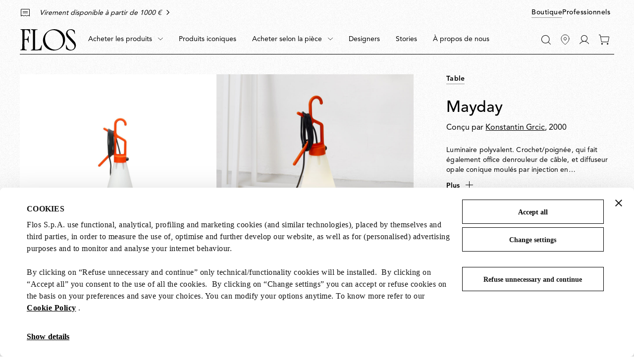

--- FILE ---
content_type: text/html;charset=UTF-8
request_url: https://flos.com/fr/fr/mayday-orange-halog%C3%A8ne/F3780002.html
body_size: 47271
content:
<!DOCTYPE html>
<html lang="fr" dir="ltr" class="no-js">
<head>



    <script id="Cookiebot" src="https://consent.cookiebot.com/uc.js" data-cbid="85ecdf1f-3264-4af5-94e0-d8db5ba7f7b4" data-consentmode="disabled" async></script>


<script type="application/ld+json">
    {"@context":"https://schema.org","@type":"Organization","url":"https://flos.com","sameAs":["https://it.wikipedia.org/wiki/FLOS ","https://www.facebook.com/Flos/ ","https://twitter.com/flosworldwide ","https://www.instagram.com/flos/ "],"logo":"https://flos.com/on/demandware.static/Sites-FLOS-EU-Site/-/default/dw14d0ed16/images/logos/flos-logo.svg","name":"Flos"}
</script>


<script>
    var SiteSettings = {
        storefrontConfigurations: {
            isMiniCartFlyoutEnabled : false
        }
    }
</script>

<meta charset="UTF-8"/>

<meta http-equiv="x-ua-compatible" content="ie=edge"/>
<meta name="apple-mobile-web-app-capable" content="yes"/>
<meta name="viewport" content="width=device-width, initial-scale=1"/>
<meta name="applicable-device" content="pc,mobile" />


<link rel="apple-touch-icon" sizes="180x180" href="/on/demandware.static/Sites-FLOS-EU-Site/-/default/dw49ba04a8/images/favicons/apple-touch-icon.png">
<link rel="icon" type="image/png" sizes="32x32" href="/on/demandware.static/Sites-FLOS-EU-Site/-/default/dwd1b05778/images/favicons/favicon-32x32.png">
<link rel="icon" type="image/png" sizes="16x16" href="/on/demandware.static/Sites-FLOS-EU-Site/-/default/dw52c7fcc8/images/favicons/favicon-16x16.png">
<link rel="manifest" href="/on/demandware.static/Sites-FLOS-EU-Site/-/default/dwa99e014a/images/favicons/site.webmanifest">
<meta name="msapplication-TileColor" content="#bc644a">
<meta name="theme-color" content="#ffffff">



<noscript>
  <style>
    .u-visible-with-nojs {
      opacity: 1!important;
      pointer-events: all!important;
    }

    .u-hidden-with-nojs {
      display: none!important;
    }

    .u-overflow-auto-nojs {
      overflow-x: auto!important;
    }

    .u-transform-none-nojs {
      transform: translate3d(0,0,0) scale(1) rotate(0) !important;
    }
  </style>
</noscript>



<link rel="preconnect" href="https://googletagmanager.com/">
<link rel="preconnect" href="https://google-analytics.com/">
<link rel="preconnect" href="https://fonts.gstatic.com">

<link rel="dns-prefetch" href="https://googletagmanager.com/">
<link rel="dns-prefetch" href="https://google-analytics.com/">
<link rel="modulepreload" href="/on/demandware.static/Sites-FLOS-EU-Site/-/fr_FR/v1769000265327/js/main.js"/>


<link rel="preload" href="/on/demandware.static/Sites-FLOS-EU-Site/-/default/dw3de2e6c5/fonts/AvenirLTStdRoman.woff2" as="font" type="font/woff2" crossorigin>
<link rel="preload" href="/on/demandware.static/Sites-FLOS-EU-Site/-/default/dwb138d168/fonts/AvenirLTStdMedium.woff2" as="font" type="font/woff2" crossorigin>
<link rel="preload" href="/on/demandware.static/Sites-FLOS-EU-Site/-/default/dweeb910c6/fonts/AvenirLTStdHeavy.woff2" as="font" type="font/woff2" crossorigin>

<style>
    @font-face {
        font-family: 'Avenir';
        font-style: normal;
        font-weight: 400;
        font-display: swap;
        src: url('/on/demandware.static/Sites-FLOS-EU-Site/-/default/dw3de2e6c5/fonts/AvenirLTStdRoman.woff2') format('woff2');
    }

    @font-face {
        font-family: 'Avenir';
        font-style: normal;
        font-weight: 600;
        font-display: swap;
        src: url('/on/demandware.static/Sites-FLOS-EU-Site/-/default/dwb138d168/fonts/AvenirLTStdMedium.woff2') format('woff2');
    }

    @font-face {
        font-family: 'Avenir';
        font-style: normal;
        font-weight: 800;
        font-display: swap;
        src: url('/on/demandware.static/Sites-FLOS-EU-Site/-/default/dweeb910c6/fonts/AvenirLTStdHeavy.woff2') format('woff2');
    }

    @font-face {
        font-family: 'Cormorant';
        font-style: normal;
        font-weight: 400;
        font-display: swap;
        src: url('/on/demandware.static/Sites-FLOS-EU-Site/-/default/dw92b326a9/fonts/Cormorant.woff2') format('woff2');
    }

    :root, .t-default {
        --color-background-image: url('/on/demandware.static/Sites-FLOS-EU-Site/-/default/dwae498f50/images/grain/white.jpg');
    }
    .t-warm-red {
        --color-background-image: url('/on/demandware.static/Sites-FLOS-EU-Site/-/default/dw7e4e35bf/images/grain/warm-red.jpg');
    }
    .t-blue-sky {
        --color-background-image: url('/on/demandware.static/Sites-FLOS-EU-Site/-/default/dw7d9d8393/images/grain/blue-sky.jpg');
    }
    .t-moss-green {
        --color-background-image: url('/on/demandware.static/Sites-FLOS-EU-Site/-/default/dwe63dedbd/images/grain/moss-green.jpg');

    }
    .t-black {
        --color-background-image: url('/on/demandware.static/Sites-FLOS-EU-Site/-/default/dwb7bf616f/images/grain/black.jpg');
    }
</style>

<link rel="stylesheet" href="/on/demandware.static/Sites-FLOS-EU-Site/-/fr_FR/v1769000265327/css/main.css" />







<meta property="og:type" content="website">


<meta property="og:title" content="Lampe Mayday de Table | Boutique Officielle Flos" />


    
    <meta property="og:description"
        content="Achetez la lampe Mayday original par Konstantin Grcic sur la Boutique Flos. D&eacute;couvrez les collections de lampes design." />



    
    








    




<script>
if (window.location === window.parent.location) {
var trackData = {"language":"fr","country":"FR","currency":"EUR","user_id":"d9vnrc8sv6b","login_status":"no","user_logged_id":"","page_type":"ProductPage"};
window.dataLayer = window.dataLayer || [];
window.dataLayer.push(trackData);
}
</script>



<script js-hook-gtm>
if (window.location === window.parent.location) {
window.dataLayer = window.dataLayer || [];
var promoClickEvent = JSON.parse(localStorage.getItem('gtmPromoClick'));
var productClickEvent = JSON.parse(localStorage.getItem('gtmProductClick'));
var customEventAccount = JSON.parse(localStorage.getItem('gtmCustomEventAccount'));
var customEventNl = JSON.parse(localStorage.getItem('gtmCustomEventNl'));
gtmEvents = [{"event":"page_view","pageName":"ProductPage","pageCountry":{"countryCode":"FR","siteID":"FLOS-EU","isDefaultCountry":false,"isGlobalCountry":false,"currencyCode":"EUR","languageCodes":["fr"],"redirectTarget":null,"firstLocale":"fr_FR","displayName":"France","showNativeDropdown":false,"recommendedBulbsBehaviour":{},"bankTransferEnabled":true,"bankTransferThreshold":1000,"defaultLanguage":"fr","globalLanguage":"fr","hideFromCountrySelector":false},"pageLanguage":"fr","internal":"false","pageCategoryPath":""}];
if (gtmEvents) {
for (var i = 0; i < gtmEvents.length; i++) {
if (gtmEvents[i].event === 'initial') {
if ('pageName' in gtmEvents[i]) {
gtmEvents[i].pageName = window.location.pathname + window.location.search;
}
} else if (gtmEvents[i].event === 'virtPath') {
gtmEvents[i].pagePath = '/404.html/page=' + document.location.pathname + document.location.search + '&from=' + document.referrer;
};
window.dataLayer.push(gtmEvents[i]);
}
}
if (promoClickEvent) {
window.dataLayer.push(promoClickEvent);
localStorage.removeItem('gtmPromoClick');
}
if (productClickEvent) {
window.dataLayer.push(productClickEvent);
localStorage.removeItem('gtmProductClick');
}
if (customEventAccount) {
window.dataLayer.push(customEventAccount);
localStorage.removeItem('gtmCustomEventAccount');
}
if (customEventNl) {
window.dataLayer.push(customEventNl);
localStorage.removeItem('gtmCustomEventNl');
}
}
</script>

<script>
if (window.location === window.parent.location) {
(function(w,d,s,l,i){w[l]=w[l]||[];w[l].push({'gtm.start':
new Date().getTime(),event:'gtm.js'});var f=d.getElementsByTagName(s)[0],
j=d.createElement(s),dl=l!='dataLayer'?'&l='+l:'';j.defer=true;j.src=
'https://www.googletagmanager.com/gtm.js?id='+i+dl;f.parentNode.insertBefore(j,f);
})(window,document,'script','dataLayer', 'GTM-NNC83GG');
}
</script>







    
    

    <link rel="alternate" hreflang="es-es" href="https://flos.com/es/es/mayday/M-mayday.html" />


    <link rel="alternate" hreflang="de-de" href="https://flos.com/de/de/mayday/M-mayday.html" />


    <link rel="alternate" hreflang="en-gb" href="https://flos.com/en/gb/mayday/M-mayday.html" />


    <link rel="alternate" hreflang="en-nl" href="https://flos.com/en/nl/mayday/M-mayday.html" />


    <link rel="alternate" hreflang="fr-lu" href="https://flos.com/fr/lu/mayday/M-mayday.html" />


    <link rel="alternate" hreflang="en-li" href="https://flos.com/en/li/mayday/M-mayday.html" />


    <link rel="alternate" hreflang="it-it" href="https://flos.com/it/it/mayday/M-mayday.html" />


    <link rel="alternate" hreflang="en-mt" href="https://flos.com/en/mt/mayday/M-mayday.html" />


    <link rel="alternate" hreflang="en-be" href="https://flos.com/en/be/mayday/M-mayday.html" />


    <link rel="alternate" hreflang="en-pt" href="https://flos.com/en/pt/mayday/M-mayday.html" />


    <link rel="alternate" hreflang="de-at" href="https://flos.com/de/at/mayday/M-mayday.html" />


    <link rel="alternate" hreflang="fr-fr" href="https://flos.com/fr/fr/mayday/M-mayday.html" />


    <link rel="alternate" hreflang="en-ch" href="https://flos.com/en/ch/mayday/M-mayday.html" />


    <link rel="alternate" hreflang="fr-ch" href="https://flos.com/fr/ch/mayday/M-mayday.html" />


    <link rel="alternate" hreflang="de-ch" href="https://flos.com/de/ch/mayday/M-mayday.html" />


    <link rel="alternate" hreflang="it-ch" href="https://flos.com/it/ch/mayday/M-mayday.html" />


    <link rel="alternate" hreflang="en-se" href="https://flos.com/en/se/mayday/M-mayday.html" />


    <link rel="alternate" hreflang="en-dk" href="https://flos.com/en/dk/mayday/M-mayday.html" />


    <link rel="alternate" hreflang="en-no" href="https://flos.com/en/no/mayday/M-mayday.html" />


    <link rel="alternate" hreflang="en-is" href="https://flos.com/en/is/mayday/M-mayday.html" />


    <link rel="alternate" hreflang="en-fi" href="https://flos.com/en/fi/mayday/M-mayday.html" />


    <link rel="alternate" hreflang="en-ie" href="https://flos.com/en/ie/mayday/M-mayday.html" />


    <link rel="alternate" hreflang="en-GR" href="https://flos.com/en/gr/mayday/M-mayday.html" />


    <link rel="alternate" hreflang="en-SK" href="https://flos.com/en/sk/mayday/M-mayday.html" />


    <link rel="alternate" hreflang="en-PL" href="https://flos.com/en/pl/mayday/M-mayday.html" />


    <link rel="alternate" hreflang="en-RO" href="https://flos.com/en/ro/mayday/M-mayday.html" />


    <link rel="alternate" hreflang="en-HU" href="https://flos.com/en/hu/mayday/M-mayday.html" />


    <link rel="alternate" hreflang="en-CZ" href="https://flos.com/en/cz/mayday/M-mayday.html" />


    <link rel="alternate" hreflang="en-HR" href="https://flos.com/en/hr/mayday/M-mayday.html" />


    <link rel="alternate" hreflang="en-LT" href="https://flos.com/en/lt/mayday/M-mayday.html" />


    <link rel="alternate" hreflang="en-SI" href="https://flos.com/en/si/mayday/M-mayday.html" />


    <link rel="alternate" hreflang="en-EE" href="https://flos.com/en/ee/mayday/M-mayday.html" />


    <link rel="alternate" hreflang="en-LV" href="https://flos.com/en/lv/mayday/M-mayday.html" />


    <link rel="alternate" hreflang="en-CY" href="https://flos.com/en/cy/mayday/M-mayday.html" />


    <link rel="alternate" hreflang="en-it" href="https://flos.com/en/it/mayday/M-mayday.html" />


    <link rel="alternate" hreflang="x-default" href="https://flos.com/en/it/mayday/M-mayday.html" />


    <link rel="alternate" hreflang="en-us" href="https://flos.com/en/us/mayday/M-mayday.html" />










    
    <title>
        Lampe Mayday de Table | Boutique Officielle Flos
    </title>


<meta name="description" content="Achetez la lampe Mayday original par Konstantin Grcic sur la Boutique Flos. D&eacute;couvrez les collections de lampes design."/>








    
        <meta name="robots" content="index, follow"/>
    





    <link rel="canonical" href="https://flos.com/fr/fr/mayday/M-mayday.html"/>

    
    
    










    <script defer src="https://510005958.collect.igodigital.com/collect.js"></script>


<script type="text/javascript">//<!--
/* <![CDATA[ (head-active_data.js) */
var dw = (window.dw || {});
dw.ac = {
    _analytics: null,
    _events: [],
    _category: "",
    _searchData: "",
    _anact: "",
    _anact_nohit_tag: "",
    _analytics_enabled: "true",
    _timeZone: "Etc/GMT+1",
    _capture: function(configs) {
        if (Object.prototype.toString.call(configs) === "[object Array]") {
            configs.forEach(captureObject);
            return;
        }
        dw.ac._events.push(configs);
    },
	capture: function() { 
		dw.ac._capture(arguments);
		// send to CQ as well:
		if (window.CQuotient) {
			window.CQuotient.trackEventsFromAC(arguments);
		}
	},
    EV_PRD_SEARCHHIT: "searchhit",
    EV_PRD_DETAIL: "detail",
    EV_PRD_RECOMMENDATION: "recommendation",
    EV_PRD_SETPRODUCT: "setproduct",
    applyContext: function(context) {
        if (typeof context === "object" && context.hasOwnProperty("category")) {
        	dw.ac._category = context.category;
        }
        if (typeof context === "object" && context.hasOwnProperty("searchData")) {
        	dw.ac._searchData = context.searchData;
        }
    },
    setDWAnalytics: function(analytics) {
        dw.ac._analytics = analytics;
    },
    eventsIsEmpty: function() {
        return 0 == dw.ac._events.length;
    }
};
/* ]]> */
// -->
</script>
<script type="text/javascript">//<!--
/* <![CDATA[ (head-cquotient.js) */
var CQuotient = window.CQuotient = {};
CQuotient.clientId = 'bfxx-FLOS-EU';
CQuotient.realm = 'BFXX';
CQuotient.siteId = 'FLOS-EU';
CQuotient.instanceType = 'prd';
CQuotient.locale = 'fr_FR';
CQuotient.fbPixelId = '__UNKNOWN__';
CQuotient.activities = [];
CQuotient.cqcid='';
CQuotient.cquid='';
CQuotient.cqeid='';
CQuotient.cqlid='';
CQuotient.apiHost='api.cquotient.com';
/* Turn this on to test against Staging Einstein */
/* CQuotient.useTest= true; */
CQuotient.useTest = ('true' === 'false');
CQuotient.initFromCookies = function () {
	var ca = document.cookie.split(';');
	for(var i=0;i < ca.length;i++) {
	  var c = ca[i];
	  while (c.charAt(0)==' ') c = c.substring(1,c.length);
	  if (c.indexOf('cqcid=') == 0) {
		CQuotient.cqcid=c.substring('cqcid='.length,c.length);
	  } else if (c.indexOf('cquid=') == 0) {
		  var value = c.substring('cquid='.length,c.length);
		  if (value) {
		  	var split_value = value.split("|", 3);
		  	if (split_value.length > 0) {
			  CQuotient.cquid=split_value[0];
		  	}
		  	if (split_value.length > 1) {
			  CQuotient.cqeid=split_value[1];
		  	}
		  	if (split_value.length > 2) {
			  CQuotient.cqlid=split_value[2];
		  	}
		  }
	  }
	}
}
CQuotient.getCQCookieId = function () {
	if(window.CQuotient.cqcid == '')
		window.CQuotient.initFromCookies();
	return window.CQuotient.cqcid;
};
CQuotient.getCQUserId = function () {
	if(window.CQuotient.cquid == '')
		window.CQuotient.initFromCookies();
	return window.CQuotient.cquid;
};
CQuotient.getCQHashedEmail = function () {
	if(window.CQuotient.cqeid == '')
		window.CQuotient.initFromCookies();
	return window.CQuotient.cqeid;
};
CQuotient.getCQHashedLogin = function () {
	if(window.CQuotient.cqlid == '')
		window.CQuotient.initFromCookies();
	return window.CQuotient.cqlid;
};
CQuotient.trackEventsFromAC = function (/* Object or Array */ events) {
try {
	if (Object.prototype.toString.call(events) === "[object Array]") {
		events.forEach(_trackASingleCQEvent);
	} else {
		CQuotient._trackASingleCQEvent(events);
	}
} catch(err) {}
};
CQuotient._trackASingleCQEvent = function ( /* Object */ event) {
	if (event && event.id) {
		if (event.type === dw.ac.EV_PRD_DETAIL) {
			CQuotient.trackViewProduct( {id:'', alt_id: event.id, type: 'raw_sku'} );
		} // not handling the other dw.ac.* events currently
	}
};
CQuotient.trackViewProduct = function(/* Object */ cqParamData){
	var cq_params = {};
	cq_params.cookieId = CQuotient.getCQCookieId();
	cq_params.userId = CQuotient.getCQUserId();
	cq_params.emailId = CQuotient.getCQHashedEmail();
	cq_params.loginId = CQuotient.getCQHashedLogin();
	cq_params.product = cqParamData.product;
	cq_params.realm = cqParamData.realm;
	cq_params.siteId = cqParamData.siteId;
	cq_params.instanceType = cqParamData.instanceType;
	cq_params.locale = CQuotient.locale;
	
	if(CQuotient.sendActivity) {
		CQuotient.sendActivity(CQuotient.clientId, 'viewProduct', cq_params);
	} else {
		CQuotient.activities.push({activityType: 'viewProduct', parameters: cq_params});
	}
};
/* ]]> */
// -->
</script>

</head>
<body class=" t-default t-default" data-currency-code="EUR"  data-user-email="" data-mid="510005958" data-action="Product-Show" data-querystring="pid=F3780002">







<noscript>
<iframe src="https://www.googletagmanager.com/ns.html?id=GTM-NNC83GG"
height="0" width="0" style="display:none;visibility:hidden">
</iframe>
</noscript>


<div class="page" js-hook-page>














































































































<a class="c-button c-button--underline button--small u-sr-only"
href="#content" js-hook-skip-link 

>



<span js-hook-button-label class="button__label" data-english-label="null">
Accéder au contenu principal
</span>




<span class="button__focus-helper"></span>
</a>





<a class="c-button c-button--underline button--small u-sr-only"
href="#menu" js-hook-skip-link 

>



<span js-hook-button-label class="button__label" data-english-label="null">
Accéder au menu principal
</span>




<span class="button__focus-helper"></span>
</a>





<a class="c-button c-button--underline button--small u-sr-only"
href="#search" js-hook-skip-link 

>



<span js-hook-button-label class="button__label" data-english-label="null">
Accéder à la barre de recherche
</span>




<span class="button__focus-helper"></span>
</a>





<a class="c-button c-button--underline button--small u-sr-only"
href="#footer" js-hook-skip-link 

>



<span js-hook-button-label class="button__label" data-english-label="null">
Accéder au bas de page
</span>




<span class="button__focus-helper"></span>
</a>


<input type="hidden" id="csrf_token" name="csrf_token" value="B-USaCErjS1sdzNRqH2IzyVaPJs6wXHS0eHwmH7Q1Y4nHK3SJ2J97fqHct2xipAABESbxxKU_YdM7KP8FNTKiJ8jgSb0EXSs5bLu1Gc0PiHSi5WS8ToaRiCCZEWSZqCRnTjaL7H8t6iAWKCCmuk6NTaW4ncJV-dOKHNUVd18oUc0-vbI0bQ=" js-hook-csrf-token />














































































































<!--no large logo option at B&B-->


<header class="c-header " js-hook-header>
    <div class="header-top__wrapper">
        <div class="o-container">
            <div class="header__top u-flex u-flex-middle">
                












































































































<div class="header__top-left">
    
        <div class="header__usps">
            


<ul class="c-icon-list icon-list--carousel" js-hook-icon-list-carousel>


<li class="icon-list__item" js-hook-icon-list-item>

<a class="icon-list__url u-flex" href="shipping.html" target="_blank">


<div class="icon-list__item-icon">




    <svg focusable="false" class="c-icon  icon--truck" viewBox="0 0 22 15" width=22 height=15 >
        <path fill="currentColor" d="M22,8.4l-1.7-4.4H16V0H0v12.8h2.7C2.9,14,4,15,5.4,15s2.5-1,2.7-2.2h5.9c0.2,1.3,1.4,2.2,2.7,2.2s2.5-1,2.7-2.2H22V8.4z M2.7,11.8H1V1h14v3v6.2c-0.6,0.4-0.9,1-1.1,1.7H8.1c-0.2-1.3-1.4-2.2-2.7-2.2S2.9,10.5,2.7,11.8z M5.4,14c-1,0-1.8-0.8-1.8-1.7 c0-0.9,0.8-1.7,1.8-1.7s1.8,0.8,1.8,1.7C7.1,13.2,6.3,14,5.4,14z M16.6,14c-1,0-1.8-0.8-1.8-1.7c0-0.9,0.8-1.7,1.8-1.7 s1.8,0.8,1.8,1.7C18.4,13.2,17.6,14,16.6,14z M21,11.8h-1.7c-0.2-1.3-1.4-2.2-2.7-2.2c-0.2,0-0.4,0-0.6,0.1V4.9h3.7L21,8.4V11.8z"/>
    </svg>
    



</div>

<div class="icon-list__item-label">
<p class="icon-list__item-label-text u-margin-bottom-0"> Livraison gratuite d&egrave;s 200 &euro; d&rsquo;achats </p>
</div>

<div class="u-margin-left-8 icon-list__item-arrow-wrapper">




    <svg focusable="false" class="c-icon  icon--chevron-right-corporate" viewBox="0 0 11 18" width=10px height=10px >
        <path fill="none" d="M2 1.5L9.5 9L2 16.5" stroke="currentColor" stroke-width="2" stroke-linecap="square"/>
    </svg>
    



</div>


</a>

</li>

<li class="icon-list__item" js-hook-icon-list-item>

<a class="icon-list__url u-flex" href="payments.html" target="_blank">


<div class="icon-list__item-icon">




    <svg focusable="false" class="c-icon  icon--receipt" viewBox="0 0 19 16" width=22 height=15 >
        <g><rect fill="currentColor" x="4.1" y="5.2" width="10.8" height="1"/><rect fill="currentColor" x="4.1" y="8.1" width="10.8" height="1"/><path fill="currentColor" d="M18.6,0.4C18.4,0.1,18.1,0,17.8,0H1.2C0.9,0,0.6,0.1,0.4,0.4C0.1,0.6,0,0.9,0,1.2V16l3.5-1.7l3,1.5l3-1.5l3,1.5l3-1.5 L19,16V1.2C19,0.9,18.9,0.6,18.6,0.4z M18,14.4l-2.5-1.2l-3,1.5l-3-1.5l-3,1.5l-3-1.5L1,14.4V1.2c0-0.1,0-0.1,0.1-0.2 C1.1,1,1.2,1,1.2,1h16.5c0.1,0,0.1,0,0.2,0.1S18,1.2,18,1.2V14.4z"/></g>
    </svg>
    



</div>

<div class="icon-list__item-label">
<p class="icon-list__item-label-text u-margin-bottom-0"> Virement disponible &agrave; partir de 1000 &euro;</p>
</div>

<div class="u-margin-left-8 icon-list__item-arrow-wrapper">




    <svg focusable="false" class="c-icon  icon--chevron-right-corporate" viewBox="0 0 11 18" width=10px height=10px >
        <path fill="none" d="M2 1.5L9.5 9L2 16.5" stroke="currentColor" stroke-width="2" stroke-linecap="square"/>
    </svg>
    



</div>


</a>

</li>

</ul>

        </div>
    
</div>

    <div class="header__top-right">
        
            


<a class="c-button button--small  header__switch-button header__switch-button--shop c-button--underline u-visible-up--md"
href="https://flos.com/" 

>



<span js-hook-button-label class="button__label" data-english-label="null">
Boutique
</span>




<span class="button__focus-helper"></span>
</a>

        
        


<a class="c-button button--small header__switch-button header__switch-button--professionals c-button--underline u-margin-right-8 u-visible-up--md"
href="https://professional.flos.com/en/global/" js-hook-click-professional 

>



<span js-hook-button-label class="button__label" data-english-label="null">
Professionnels
</span>




<span class="button__focus-helper"></span>
</a>

    </div>



            </div>
        </div>
    </div>

    <div class="header__bottom-wrapper">
        <div class="o-container">
            <div class="header__bottom">
                <div class="header__bottom-left">
                    <a class="header__logo" js-hook-click-header-logo href="/fr/fr/"
                        aria-label="Flos Official Webshop Accueil">

                        

<span class="c-logo">




    <svg focusable="false" class="c-icon  icon--logo-flos logo__item" viewBox="0 0 1364 522" width=64 height=24 >
        <path d="M1363.75 400.717C1364.31 404.157 1363.37 407.911 1363 411.352C1360 429.182 1356.37 446.761 1346.36 461.901C1340.3 472.161 1332.92 481.232 1323.86 489.74C1317.98 495.621 1311.35 500.376 1304.35 504.129C1289.59 511.887 1273.27 516.829 1256.45 519.832C1242.26 521.896 1227.5 522.084 1213.31 520.395C1202.87 518.894 1192.86 516.579 1183.05 513.576C1164.67 507.695 1147.47 499.375 1130.96 489.115C1127.53 486.863 1124.52 483.609 1123.96 479.48L1123.71 468.157L1122.21 424.427L1120.9 388.83C1121.27 386.953 1122.02 384.826 1123.9 384.076C1125.77 383.7 1127.9 383.137 1129.4 384.263C1132.4 385.577 1133.03 388.83 1133.97 391.27C1140.03 410.601 1145.16 430.12 1154.22 448.075C1164.23 467.969 1182.42 487.488 1203.06 495.996C1215.75 502.252 1229.94 505.255 1244.89 505.818C1260.02 505.255 1274.77 502.19 1287.28 494.808C1302.97 485.736 1318.73 470.722 1324.36 453.518C1327.54 444.071 1330.61 434.187 1330.05 423.238C1328.73 407.911 1326.23 393.147 1318.67 380.635C1314.29 373.065 1309.22 366.246 1303.35 359.614L1266.27 319.638C1265.71 317.574 1263.27 317.011 1261.71 315.259L1192.61 240.812C1176.55 223.733 1160.98 205.59 1146.97 187.198C1141.47 178.877 1136.15 170.556 1132.59 161.423C1128.4 151.601 1125.4 141.528 1124.09 130.768C1122.4 120.946 1122.4 110.311 1122.77 100.113C1124.65 82.8465 1129.78 66.5808 1138.84 52.1918C1143.97 42.9329 1152.66 34.7375 1160.6 27.1676C1165.17 23.3514 1170.23 20.5362 1175.17 17.3456C1186.55 11.0896 1198.62 6.33497 1211.69 3.89511C1230.07 -0.484133 1250.7 -0.859496 1269.4 3.14438C1283.4 5.9596 1296.47 10.9019 1308.97 17.1579C1316.92 21.3495 1325.04 25.8539 1331.67 32.2976C1334.3 34.5498 1334.86 37.6152 1335.49 40.6181L1337.17 56.8839C1338.3 74.526 1340.8 91.1671 1341.74 108.809C1341.55 111.437 1339.86 114.314 1337.17 115.253C1335.49 115.253 1333.92 114.878 1332.98 113.564C1330.17 109.56 1329.8 104.492 1328.04 99.9255C1323.86 85.7243 1318.98 72.0861 1310.23 59.9494V59.3863C1306.04 54.0687 1301.72 48.188 1296.41 43.3083C1286.4 33.0483 1274.65 26.4795 1262.52 21.3495C1243.95 14.5304 1219 14.9058 1200.62 21.9125C1186.99 27.0425 1173.36 37.8029 1166.35 51.4411C1159.35 63.2025 1157.66 78.5298 1158.98 92.9188C1158.04 93.6695 1159.73 93.8572 1159.54 94.7956C1160.85 107.683 1166.35 118.881 1172.61 129.829C1177.92 138.338 1184.36 146.283 1190.99 154.291L1218.81 184.007L1256.45 223.608L1287.9 256.765C1316.29 286.481 1346.18 316.26 1357.93 353.734C1362.12 368.31 1364.75 384.451 1363.81 400.341L1363.75 400.717Z" fill="currentColor"/><path d="M517.556 513.575C516.43 516.954 512.804 517.204 509.802 517.329L473.1 517.141L419.703 517.517L345.798 518.518L282.022 518.893C276.145 518.705 270.08 519.831 264.39 518.518C262.702 518.142 261.389 516.453 260.576 514.702C260.013 512.825 259.825 510.698 261.138 509.196C263.014 506.569 266.266 506.193 269.079 505.192C280.271 503.691 291.401 502.377 300.53 495.746C307.157 489.677 310.534 481.544 311.346 472.661L311.159 331.149L310.971 221.105L312.097 45.4974C311.159 36.9892 309.846 28.2307 301.655 23.1633C291.838 15.2181 277.833 16.7195 266.266 12.9659C264.577 11.6521 264.015 9.77532 264.015 7.83595C264.015 6.14681 264.39 4.20744 265.89 3.26903C267.954 2.14294 270.455 1.57989 272.893 1.39221L408.824 1.95526C409.762 2.70598 410.324 1.39221 411.262 1.76757C415.827 2.14294 422.267 0.453804 424.893 5.58377C425.456 7.2729 426.018 9.58764 425.08 11.2768C423.392 14.092 420.328 14.092 417.515 14.4674C403.884 14.4674 390.254 15.5935 378.686 21.4741C374.685 23.1633 370.933 26.7918 368.057 30.5454C366.369 34.3616 364.868 38.1153 365.056 42.6822L364.306 101.99L362.805 232.866C362.43 254.262 362.805 276.408 362.617 297.867V414.354L362.993 482.733C364.118 488.801 360.742 497.497 367.557 500.751C373.622 502.44 380.625 501.877 387.065 501.689C405.26 500.563 422.829 498.498 439.711 494.119C454.092 490.491 468.098 485.799 480.603 477.04C498.423 462.651 503.112 442.006 511.053 423.238L520.682 395.023C521.62 393.334 523.12 392.02 525.059 392.02C527.31 392.208 529.623 393.334 530.749 395.399L531.499 398.214L529.998 412.415L517.556 513.575Z" fill="currentColor"/><path d="M243.997 112.054C242.309 113.368 239.433 113.368 237.557 112.617C235.119 111.679 234.368 108.801 233.556 106.736C228.241 89.9077 222.926 73.204 215.736 57.3136C210.984 47.4916 204.544 36.2933 194.164 30.6003C170.53 17.5251 140.58 18.2759 112.381 17.5251C110.88 17.9005 108.567 17.5251 107.817 19.2143L107.442 23.0305L106.316 88.4062L106.129 111.679L104.628 228.542L104.815 239.74C105.003 240.866 106.504 241.242 107.442 241.429C126.387 241.805 145.895 241.242 163.089 236.299C176.345 231.357 183.16 217.907 187.349 205.832C190.788 195.009 193.602 183.874 196.978 173.238C198.104 171.362 200.167 170.048 202.48 170.423C204.356 170.986 206.482 171.925 207.42 173.864L208.17 176.679L206.67 238.239L206.482 262.888L207.983 325.198C207.795 327.638 206.107 329.952 203.793 330.703C201.918 331.266 199.604 330.703 198.291 329.389C196.791 328.076 196.228 326.574 195.665 324.823C191.288 312.498 189.6 299.235 184.473 287.349C180.847 278.465 176.345 268.018 166.466 263.889C158.337 259.697 148.271 259.697 138.642 258.759C127.637 258.196 116.883 257.069 105.878 258.008C104.941 258.196 104.565 259.134 104.565 260.072L103.252 339.462V343.09L103.815 408.841L104.753 463.582C105.316 468.899 104.941 474.592 107.191 479.285C108.88 487.042 115.882 494.236 123.636 496.739C134.64 501.493 147.27 501.681 159.213 504.121C160.901 504.496 162.214 505.998 162.839 507.562C163.214 509.251 163.777 511.753 162.464 513.067C161.151 515.319 158.838 515.319 156.774 515.695L78.8674 515.319L13.028 515.507C8.46366 515.319 3.02394 516.07 0.522917 511.691C-0.227389 509.814 -0.227389 507.499 0.89807 505.81C1.27322 504.309 2.77384 503.933 4.08687 503.558C16.0292 501.681 28.1592 499.742 38.1633 493.11C44.6034 487.417 47.0419 479.472 48.7926 471.715C50.4808 457.326 50.856 442.561 51.4187 427.797L51.7938 408.091L53.2945 282.532L53.482 256.006L53.8572 211.901L53.6696 163.041L53.2945 148.652L52.7317 85.9664L51.9814 43.6754C50.856 35.3549 49.3553 26.4087 41.5397 21.1536C32.2859 14.8976 21.0938 13.5838 10.0893 11.5193C8.40113 10.7686 6.90052 9.07946 6.52537 7.32776C6.15021 5.82631 6.71294 4.13718 7.27567 2.76085C8.58871 0.508666 11.0897 0.508665 13.3406 0.133302C35.6623 0.696347 57.6712 -0.242063 80.368 0.320982L122.01 0.508662L211.359 0.320982L234.431 0.133302C236.682 0.508665 238.433 2.01012 239.37 3.94949L239.933 6.20167L242.184 51.8709L245.936 105.298C246.061 107.863 246.061 110.302 243.997 112.054Z" fill="currentColor"/><path d="M1065.18 126.013C1133.77 244.878 1100.38 407.473 958.509 486.237C830.082 557.556 662.076 518.143 592.985 398.402C512.14 258.329 578.667 106.62 699.716 36.6768C828.143 -37.52 995.399 5.14633 1065.18 126.013ZM643.631 368.623C697.403 464.966 831.52 545.732 950.756 472.349C1074.74 396.087 1062.3 231.49 1014.16 154.604C937.938 32.9232 813.137 -12.3706 707.282 50.2525C608.241 108.809 580.23 254.951 643.631 368.623Z" fill="currentColor"/>
    </svg>
    



</span>


                    </a>

                    <div class="c-main-nav" id="menu">
                        <div class="c-navigation">
    










































































































<nav
    class="c-mega-menu c-desktop-navigation u-visible-up--md"
    id="modal-mega-menu"
    data-modal-auto-focus="false"
    data-modal-close-all-others="true"
    data-modal-no-body-class="true"
    js-hook-modal
    js-hook-mega-menu>
    <ul class="mega-menu__nav" role="menu">
        
            
                <li class="mega-menu__item" role="menuitem" js-hook-mega-menu-item>
                    
                        


<a class="c-button button--icon mega-menu__link has-children"
href="/fr/fr/acheter-les-produits/" js-hook-mega-menu-link aria-expanded=false aria-haspopup=true aria-controls=desktop-0

>



<span js-hook-button-label class="button__label" data-english-label="Shop Products">
Acheter les produits
</span>




<span class="button__icon">




    <svg focusable="false" class="c-icon  icon--chevron-down" viewBox="0 0 16 8" width=10 height=5 >
        <polygon fill="currentColor" points="15.3,0 8,6.7 0.7,0 0,0.6 8,8 16,0.6 "/>
    </svg>
    



</span>



<span class="button__focus-helper"></span>
</a>


                        <div
                            id="desktop-0"
                            role="menu"
                            class="c-flyout-menu mega-menu__flyout"
                            aria-labelledby="menu-item-0"
                            js-hook-flyout-menu
                        >
                            

                            <div class="o-container">
    <div class="o-grid">
        <div class="o-col-18 u-margin-top-80 u-margin-bottom-8">
            <div class="u-h2 u-margin-bottom-48 u-text--transform-none">
                Acheter les produits
            </div>
            <div class="flyout-menu__items">
                
                    
                        <div class="flyout-menu__item" js-hook-mega-menu-category-item>
                            
                            












































































































<a href="/fr/fr/acheter-les-produits/table/" class="navigation__item" role="menuitem"
    js-hook-mega-menu-category-item
     aria-label="Acheter les produits: Table"
>
    <div class="navigation__item-content">
        <div class="u-flex u-flex-between flyout-menu__category-button">
    <span class="flyout-menu__category-name" js-hook-category-name data-english-label="Table">
        Table
    </span>
</div>


        <div class="navigation__item-image-wrapper">
    
        
        


<figure
class="c-image  navigation__item-image u-aspect-ratio"
js-hook-image 
>

<img
class="image__default u-hidden-with-nojs"
src="https://flos.com/dw/image/v2/BFXX_PRD/on/demandware.static/-/Sites-FLOS-storefront-EU/default/dw9ed77ba4/oH3fCDNw.jpeg?sw=20&amp;bgcolor=FFFFFF"
alt=""
  data-src="https://flos.com/dw/image/v2/BFXX_PRD/on/demandware.static/-/Sites-FLOS-storefront-EU/default/dw9ed77ba4/oH3fCDNw.jpeg?sw=100&bgcolor=FFFFFF" data-srcset="https://flos.com/dw/image/v2/BFXX_PRD/on/demandware.static/-/Sites-FLOS-storefront-EU/default/dw9ed77ba4/oH3fCDNw.jpeg?sw=100&bgcolor=FFFFFF 64w" sizes="(min-width: 320px) 64px"
/>

<img
class="image__ghost u-hidden-with-nojs "
aria-hidden="true"
src="https://flos.com/dw/image/v2/BFXX_PRD/on/demandware.static/-/Sites-FLOS-storefront-EU/default/dw9ed77ba4/oH3fCDNw.jpeg?sw=20&amp;bgcolor=FFFFFF"
alt=""

js-hook-shadow-image
/>

<noscript>
<img
class="image__no-js"
src="https://flos.com/dw/image/v2/BFXX_PRD/on/demandware.static/-/Sites-FLOS-storefront-EU/default/dw9ed77ba4/oH3fCDNw.jpeg?sw=100&amp;bgcolor=FFFFFF"
alt=""
srcset="https://flos.com/dw/image/v2/BFXX_PRD/on/demandware.static/-/Sites-FLOS-storefront-EU/default/dw9ed77ba4/oH3fCDNw.jpeg?sw=100&bgcolor=FFFFFF 64w"



/>
</noscript>


</figure>

    
</div>

    </div>
</a>

                        </div>
                    
                        <div class="flyout-menu__item" js-hook-mega-menu-category-item>
                            
                            












































































































<a href="/fr/fr/acheter-les-produits/sol/" class="navigation__item" role="menuitem"
    js-hook-mega-menu-category-item
     aria-label="Acheter les produits: Sol"
>
    <div class="navigation__item-content">
        <div class="u-flex u-flex-between flyout-menu__category-button">
    <span class="flyout-menu__category-name" js-hook-category-name data-english-label="Floor">
        Sol
    </span>
</div>


        <div class="navigation__item-image-wrapper">
    
        
        


<figure
class="c-image  navigation__item-image u-aspect-ratio"
js-hook-image 
>

<img
class="image__default u-hidden-with-nojs"
src="https://flos.com/dw/image/v2/BFXX_PRD/on/demandware.static/-/Sites-FLOS-storefront-EU/default/dw5a5ce7c1/HzLhtxfA.jpeg?sw=20&amp;bgcolor=FFFFFF"
alt=""
  data-src="https://flos.com/dw/image/v2/BFXX_PRD/on/demandware.static/-/Sites-FLOS-storefront-EU/default/dw5a5ce7c1/HzLhtxfA.jpeg?sw=100&bgcolor=FFFFFF" data-srcset="https://flos.com/dw/image/v2/BFXX_PRD/on/demandware.static/-/Sites-FLOS-storefront-EU/default/dw5a5ce7c1/HzLhtxfA.jpeg?sw=100&bgcolor=FFFFFF 64w" sizes="(min-width: 320px) 64px"
/>

<img
class="image__ghost u-hidden-with-nojs "
aria-hidden="true"
src="https://flos.com/dw/image/v2/BFXX_PRD/on/demandware.static/-/Sites-FLOS-storefront-EU/default/dw5a5ce7c1/HzLhtxfA.jpeg?sw=20&amp;bgcolor=FFFFFF"
alt=""

js-hook-shadow-image
/>

<noscript>
<img
class="image__no-js"
src="https://flos.com/dw/image/v2/BFXX_PRD/on/demandware.static/-/Sites-FLOS-storefront-EU/default/dw5a5ce7c1/HzLhtxfA.jpeg?sw=100&amp;bgcolor=FFFFFF"
alt=""
srcset="https://flos.com/dw/image/v2/BFXX_PRD/on/demandware.static/-/Sites-FLOS-storefront-EU/default/dw5a5ce7c1/HzLhtxfA.jpeg?sw=100&bgcolor=FFFFFF 64w"



/>
</noscript>


</figure>

    
</div>

    </div>
</a>

                        </div>
                    
                        <div class="flyout-menu__item" js-hook-mega-menu-category-item>
                            
                            












































































































<a href="/fr/fr/acheter-les-produits/suspension/" class="navigation__item" role="menuitem"
    js-hook-mega-menu-category-item
     aria-label="Acheter les produits: Suspension"
>
    <div class="navigation__item-content">
        <div class="u-flex u-flex-between flyout-menu__category-button">
    <span class="flyout-menu__category-name" js-hook-category-name data-english-label="Pendant">
        Suspension
    </span>
</div>


        <div class="navigation__item-image-wrapper">
    
        
        


<figure
class="c-image  navigation__item-image u-aspect-ratio"
js-hook-image 
>

<img
class="image__default u-hidden-with-nojs"
src="https://flos.com/dw/image/v2/BFXX_PRD/on/demandware.static/-/Sites-FLOS-storefront-EU/default/dwba34431e/Pvy-a6Pg.jpeg?sw=20&amp;bgcolor=FFFFFF"
alt=""
  data-src="https://flos.com/dw/image/v2/BFXX_PRD/on/demandware.static/-/Sites-FLOS-storefront-EU/default/dwba34431e/Pvy-a6Pg.jpeg?sw=100&bgcolor=FFFFFF" data-srcset="https://flos.com/dw/image/v2/BFXX_PRD/on/demandware.static/-/Sites-FLOS-storefront-EU/default/dwba34431e/Pvy-a6Pg.jpeg?sw=100&bgcolor=FFFFFF 64w" sizes="(min-width: 320px) 64px"
/>

<img
class="image__ghost u-hidden-with-nojs "
aria-hidden="true"
src="https://flos.com/dw/image/v2/BFXX_PRD/on/demandware.static/-/Sites-FLOS-storefront-EU/default/dwba34431e/Pvy-a6Pg.jpeg?sw=20&amp;bgcolor=FFFFFF"
alt=""

js-hook-shadow-image
/>

<noscript>
<img
class="image__no-js"
src="https://flos.com/dw/image/v2/BFXX_PRD/on/demandware.static/-/Sites-FLOS-storefront-EU/default/dwba34431e/Pvy-a6Pg.jpeg?sw=100&amp;bgcolor=FFFFFF"
alt=""
srcset="https://flos.com/dw/image/v2/BFXX_PRD/on/demandware.static/-/Sites-FLOS-storefront-EU/default/dwba34431e/Pvy-a6Pg.jpeg?sw=100&bgcolor=FFFFFF 64w"



/>
</noscript>


</figure>

    
</div>

    </div>
</a>

                        </div>
                    
                        <div class="flyout-menu__item" js-hook-mega-menu-category-item>
                            
                            












































































































<a href="/fr/fr/acheter-les-produits/mur/" class="navigation__item" role="menuitem"
    js-hook-mega-menu-category-item
     aria-label="Acheter les produits: Mur"
>
    <div class="navigation__item-content">
        <div class="u-flex u-flex-between flyout-menu__category-button">
    <span class="flyout-menu__category-name" js-hook-category-name data-english-label="Wall">
        Mur
    </span>
</div>


        <div class="navigation__item-image-wrapper">
    
        
        


<figure
class="c-image  navigation__item-image u-aspect-ratio"
js-hook-image 
>

<img
class="image__default u-hidden-with-nojs"
src="https://flos.com/dw/image/v2/BFXX_PRD/on/demandware.static/-/Sites-FLOS-storefront-EU/default/dw7cbbee8f/thumbnail_wall_ic.jpg?sw=20&amp;bgcolor=FFFFFF"
alt=""
  data-src="https://flos.com/dw/image/v2/BFXX_PRD/on/demandware.static/-/Sites-FLOS-storefront-EU/default/dw7cbbee8f/thumbnail_wall_ic.jpg?sw=100&bgcolor=FFFFFF" data-srcset="https://flos.com/dw/image/v2/BFXX_PRD/on/demandware.static/-/Sites-FLOS-storefront-EU/default/dw7cbbee8f/thumbnail_wall_ic.jpg?sw=100&bgcolor=FFFFFF 64w" sizes="(min-width: 320px) 64px"
/>

<img
class="image__ghost u-hidden-with-nojs "
aria-hidden="true"
src="https://flos.com/dw/image/v2/BFXX_PRD/on/demandware.static/-/Sites-FLOS-storefront-EU/default/dw7cbbee8f/thumbnail_wall_ic.jpg?sw=20&amp;bgcolor=FFFFFF"
alt=""

js-hook-shadow-image
/>

<noscript>
<img
class="image__no-js"
src="https://flos.com/dw/image/v2/BFXX_PRD/on/demandware.static/-/Sites-FLOS-storefront-EU/default/dw7cbbee8f/thumbnail_wall_ic.jpg?sw=100&amp;bgcolor=FFFFFF"
alt=""
srcset="https://flos.com/dw/image/v2/BFXX_PRD/on/demandware.static/-/Sites-FLOS-storefront-EU/default/dw7cbbee8f/thumbnail_wall_ic.jpg?sw=100&bgcolor=FFFFFF 64w"



/>
</noscript>


</figure>

    
</div>

    </div>
</a>

                        </div>
                    
                        <div class="flyout-menu__item" js-hook-mega-menu-category-item>
                            
                            












































































































<a href="/fr/fr/acheter-les-produits/plafond/" class="navigation__item" role="menuitem"
    js-hook-mega-menu-category-item
     aria-label="Acheter les produits: Plafond"
>
    <div class="navigation__item-content">
        <div class="u-flex u-flex-between flyout-menu__category-button">
    <span class="flyout-menu__category-name" js-hook-category-name data-english-label="Ceiling">
        Plafond
    </span>
</div>


        <div class="navigation__item-image-wrapper">
    
        
        


<figure
class="c-image  navigation__item-image u-aspect-ratio"
js-hook-image 
>

<img
class="image__default u-hidden-with-nojs"
src="https://flos.com/dw/image/v2/BFXX_PRD/on/demandware.static/-/Sites-FLOS-storefront-EU/default/dwb827a46b/thumbnail_ceiling.jpg?sw=20&amp;bgcolor=FFFFFF"
alt=""
  data-src="https://flos.com/dw/image/v2/BFXX_PRD/on/demandware.static/-/Sites-FLOS-storefront-EU/default/dwb827a46b/thumbnail_ceiling.jpg?sw=100&bgcolor=FFFFFF" data-srcset="https://flos.com/dw/image/v2/BFXX_PRD/on/demandware.static/-/Sites-FLOS-storefront-EU/default/dwb827a46b/thumbnail_ceiling.jpg?sw=100&bgcolor=FFFFFF 64w" sizes="(min-width: 320px) 64px"
/>

<img
class="image__ghost u-hidden-with-nojs "
aria-hidden="true"
src="https://flos.com/dw/image/v2/BFXX_PRD/on/demandware.static/-/Sites-FLOS-storefront-EU/default/dwb827a46b/thumbnail_ceiling.jpg?sw=20&amp;bgcolor=FFFFFF"
alt=""

js-hook-shadow-image
/>

<noscript>
<img
class="image__no-js"
src="https://flos.com/dw/image/v2/BFXX_PRD/on/demandware.static/-/Sites-FLOS-storefront-EU/default/dwb827a46b/thumbnail_ceiling.jpg?sw=100&amp;bgcolor=FFFFFF"
alt=""
srcset="https://flos.com/dw/image/v2/BFXX_PRD/on/demandware.static/-/Sites-FLOS-storefront-EU/default/dwb827a46b/thumbnail_ceiling.jpg?sw=100&bgcolor=FFFFFF 64w"



/>
</noscript>


</figure>

    
</div>

    </div>
</a>

                        </div>
                    
                        <div class="flyout-menu__item" js-hook-mega-menu-category-item>
                            
                            












































































































<a href="/fr/fr/acheter-les-produits/lampes-portables/" class="navigation__item" role="menuitem"
    js-hook-mega-menu-category-item
     aria-label="Acheter les produits: Lampes Portables"
>
    <div class="navigation__item-content">
        <div class="u-flex u-flex-between flyout-menu__category-button">
    <span class="flyout-menu__category-name" js-hook-category-name data-english-label="Portable">
        Lampes Portables
    </span>
</div>


        <div class="navigation__item-image-wrapper">
    
        
        


<figure
class="c-image  navigation__item-image u-aspect-ratio"
js-hook-image 
>

<img
class="image__default u-hidden-with-nojs"
src="https://flos.com/dw/image/v2/BFXX_PRD/on/demandware.static/-/Sites-FLOS-storefront-EU/default/dwa35664f8/thumbnail_bellhop_portable.jpg?sw=20&amp;bgcolor=FFFFFF"
alt=""
  data-src="https://flos.com/dw/image/v2/BFXX_PRD/on/demandware.static/-/Sites-FLOS-storefront-EU/default/dwa35664f8/thumbnail_bellhop_portable.jpg?sw=100&bgcolor=FFFFFF" data-srcset="https://flos.com/dw/image/v2/BFXX_PRD/on/demandware.static/-/Sites-FLOS-storefront-EU/default/dwa35664f8/thumbnail_bellhop_portable.jpg?sw=100&bgcolor=FFFFFF 64w" sizes="(min-width: 320px) 64px"
/>

<img
class="image__ghost u-hidden-with-nojs "
aria-hidden="true"
src="https://flos.com/dw/image/v2/BFXX_PRD/on/demandware.static/-/Sites-FLOS-storefront-EU/default/dwa35664f8/thumbnail_bellhop_portable.jpg?sw=20&amp;bgcolor=FFFFFF"
alt=""

js-hook-shadow-image
/>

<noscript>
<img
class="image__no-js"
src="https://flos.com/dw/image/v2/BFXX_PRD/on/demandware.static/-/Sites-FLOS-storefront-EU/default/dwa35664f8/thumbnail_bellhop_portable.jpg?sw=100&amp;bgcolor=FFFFFF"
alt=""
srcset="https://flos.com/dw/image/v2/BFXX_PRD/on/demandware.static/-/Sites-FLOS-storefront-EU/default/dwa35664f8/thumbnail_bellhop_portable.jpg?sw=100&bgcolor=FFFFFF 64w"



/>
</noscript>


</figure>

    
</div>

    </div>
</a>

                        </div>
                    
                        <div class="flyout-menu__item" js-hook-mega-menu-category-item>
                            
                            












































































































<a href="/fr/fr/acheter-les-produits/ext%C3%A9rieur/" class="navigation__item" role="menuitem"
    js-hook-mega-menu-category-item
     aria-label="Acheter les produits: Ext&eacute;rieur"
>
    <div class="navigation__item-content">
        <div class="u-flex u-flex-between flyout-menu__category-button">
    <span class="flyout-menu__category-name" js-hook-category-name data-english-label="Outdoor">
        Ext&eacute;rieur
    </span>
</div>


        <div class="navigation__item-image-wrapper">
    
        
        


<figure
class="c-image  navigation__item-image u-aspect-ratio"
js-hook-image 
>

<img
class="image__default u-hidden-with-nojs"
src="https://flos.com/dw/image/v2/BFXX_PRD/on/demandware.static/-/Sites-FLOS-storefront-EU/default/dw8b916f63/thumbnail_mayday.jpg?sw=20&amp;bgcolor=FFFFFF"
alt=""
  data-src="https://flos.com/dw/image/v2/BFXX_PRD/on/demandware.static/-/Sites-FLOS-storefront-EU/default/dw8b916f63/thumbnail_mayday.jpg?sw=100&bgcolor=FFFFFF" data-srcset="https://flos.com/dw/image/v2/BFXX_PRD/on/demandware.static/-/Sites-FLOS-storefront-EU/default/dw8b916f63/thumbnail_mayday.jpg?sw=100&bgcolor=FFFFFF 64w" sizes="(min-width: 320px) 64px"
/>

<img
class="image__ghost u-hidden-with-nojs "
aria-hidden="true"
src="https://flos.com/dw/image/v2/BFXX_PRD/on/demandware.static/-/Sites-FLOS-storefront-EU/default/dw8b916f63/thumbnail_mayday.jpg?sw=20&amp;bgcolor=FFFFFF"
alt=""

js-hook-shadow-image
/>

<noscript>
<img
class="image__no-js"
src="https://flos.com/dw/image/v2/BFXX_PRD/on/demandware.static/-/Sites-FLOS-storefront-EU/default/dw8b916f63/thumbnail_mayday.jpg?sw=100&amp;bgcolor=FFFFFF"
alt=""
srcset="https://flos.com/dw/image/v2/BFXX_PRD/on/demandware.static/-/Sites-FLOS-storefront-EU/default/dw8b916f63/thumbnail_mayday.jpg?sw=100&bgcolor=FFFFFF 64w"



/>
</noscript>


</figure>

    
</div>

    </div>
</a>

                        </div>
                    
                        <div class="flyout-menu__item" js-hook-mega-menu-category-item>
                            
                            












































































































<a href="/fr/fr/acheter-les-produits/nouveaut%C3%A9s/" class="navigation__item" role="menuitem"
    js-hook-mega-menu-category-item
     aria-label="Acheter les produits: Nouveaut&eacute;s"
>
    <div class="navigation__item-content">
        <div class="u-flex u-flex-between flyout-menu__category-button">
    <span class="flyout-menu__category-name" js-hook-category-name data-english-label="New arrivals">
        Nouveaut&eacute;s
    </span>
</div>


        <div class="navigation__item-image-wrapper">
    
        
        


<figure
class="c-image  navigation__item-image u-aspect-ratio"
js-hook-image 
>

<img
class="image__default u-hidden-with-nojs"
src="https://flos.com/dw/image/v2/BFXX_PRD/on/demandware.static/-/Sites-FLOS-storefront-EU/default/dw1265fa0a/thumbnail_seki_floor.jpg?sw=20&amp;bgcolor=FFFFFF"
alt=""
  data-src="https://flos.com/dw/image/v2/BFXX_PRD/on/demandware.static/-/Sites-FLOS-storefront-EU/default/dw1265fa0a/thumbnail_seki_floor.jpg?sw=100&bgcolor=FFFFFF" data-srcset="https://flos.com/dw/image/v2/BFXX_PRD/on/demandware.static/-/Sites-FLOS-storefront-EU/default/dw1265fa0a/thumbnail_seki_floor.jpg?sw=100&bgcolor=FFFFFF 64w" sizes="(min-width: 320px) 64px"
/>

<img
class="image__ghost u-hidden-with-nojs "
aria-hidden="true"
src="https://flos.com/dw/image/v2/BFXX_PRD/on/demandware.static/-/Sites-FLOS-storefront-EU/default/dw1265fa0a/thumbnail_seki_floor.jpg?sw=20&amp;bgcolor=FFFFFF"
alt=""

js-hook-shadow-image
/>

<noscript>
<img
class="image__no-js"
src="https://flos.com/dw/image/v2/BFXX_PRD/on/demandware.static/-/Sites-FLOS-storefront-EU/default/dw1265fa0a/thumbnail_seki_floor.jpg?sw=100&amp;bgcolor=FFFFFF"
alt=""
srcset="https://flos.com/dw/image/v2/BFXX_PRD/on/demandware.static/-/Sites-FLOS-storefront-EU/default/dw1265fa0a/thumbnail_seki_floor.jpg?sw=100&bgcolor=FFFFFF 64w"



/>
</noscript>


</figure>

    
</div>

    </div>
</a>

                        </div>
                    
                        <div class="flyout-menu__item" js-hook-mega-menu-category-item>
                            
                            












































































































<a href="/fr/fr/acheter-les-produits/familles/" class="navigation__item" role="menuitem"
    js-hook-mega-menu-category-item
     aria-label="Acheter les produits: Familles"
>
    <div class="navigation__item-content">
        <div class="u-flex u-flex-between flyout-menu__category-button">
    <span class="flyout-menu__category-name" js-hook-category-name data-english-label="Families">
        Familles
    </span>
</div>


        <div class="navigation__item-image-wrapper">
    
        
        


<figure
class="c-image  navigation__item-image u-aspect-ratio"
js-hook-image 
>

<img
class="image__default u-hidden-with-nojs"
src="https://flos.com/dw/image/v2/BFXX_PRD/on/demandware.static/-/Sites-FLOS-storefront-EU/default/dwd6474888/7Ua2XdZwee.jpg?sw=20&amp;bgcolor=FFFFFF"
alt=""
  data-src="https://flos.com/dw/image/v2/BFXX_PRD/on/demandware.static/-/Sites-FLOS-storefront-EU/default/dwd6474888/7Ua2XdZwee.jpg?sw=100&bgcolor=FFFFFF" data-srcset="https://flos.com/dw/image/v2/BFXX_PRD/on/demandware.static/-/Sites-FLOS-storefront-EU/default/dwd6474888/7Ua2XdZwee.jpg?sw=100&bgcolor=FFFFFF 64w" sizes="(min-width: 320px) 64px"
/>

<img
class="image__ghost u-hidden-with-nojs "
aria-hidden="true"
src="https://flos.com/dw/image/v2/BFXX_PRD/on/demandware.static/-/Sites-FLOS-storefront-EU/default/dwd6474888/7Ua2XdZwee.jpg?sw=20&amp;bgcolor=FFFFFF"
alt=""

js-hook-shadow-image
/>

<noscript>
<img
class="image__no-js"
src="https://flos.com/dw/image/v2/BFXX_PRD/on/demandware.static/-/Sites-FLOS-storefront-EU/default/dwd6474888/7Ua2XdZwee.jpg?sw=100&amp;bgcolor=FFFFFF"
alt=""
srcset="https://flos.com/dw/image/v2/BFXX_PRD/on/demandware.static/-/Sites-FLOS-storefront-EU/default/dwd6474888/7Ua2XdZwee.jpg?sw=100&bgcolor=FFFFFF 64w"



/>
</noscript>


</figure>

    
</div>

    </div>
</a>

                        </div>
                    
                        <div class="flyout-menu__item" js-hook-mega-menu-category-item>
                            
                            












































































































<a href="/fr/fr/acheter-les-produits/pi%C3%A8ces-de-rechange/" class="navigation__item" role="menuitem"
    js-hook-mega-menu-category-item
     aria-label="Acheter les produits: Pi&egrave;ces de rechange"
>
    <div class="navigation__item-content">
        <div class="u-flex u-flex-between flyout-menu__category-button">
    <span class="flyout-menu__category-name" js-hook-category-name data-english-label="Spare Parts">
        Pi&egrave;ces de rechange
    </span>
</div>


        <div class="navigation__item-image-wrapper">
    
        
        


<figure
class="c-image  navigation__item-image u-aspect-ratio"
js-hook-image 
>

<img
class="image__default u-hidden-with-nojs"
src="https://flos.com/dw/image/v2/BFXX_PRD/on/demandware.static/-/Sites-FLOS-storefront-EU/default/dw265dcf5a/thumbnail_spareparts.jpg?sw=20&amp;bgcolor=FFFFFF"
alt=""
  data-src="https://flos.com/dw/image/v2/BFXX_PRD/on/demandware.static/-/Sites-FLOS-storefront-EU/default/dw265dcf5a/thumbnail_spareparts.jpg?sw=100&bgcolor=FFFFFF" data-srcset="https://flos.com/dw/image/v2/BFXX_PRD/on/demandware.static/-/Sites-FLOS-storefront-EU/default/dw265dcf5a/thumbnail_spareparts.jpg?sw=100&bgcolor=FFFFFF 64w" sizes="(min-width: 320px) 64px"
/>

<img
class="image__ghost u-hidden-with-nojs "
aria-hidden="true"
src="https://flos.com/dw/image/v2/BFXX_PRD/on/demandware.static/-/Sites-FLOS-storefront-EU/default/dw265dcf5a/thumbnail_spareparts.jpg?sw=20&amp;bgcolor=FFFFFF"
alt=""

js-hook-shadow-image
/>

<noscript>
<img
class="image__no-js"
src="https://flos.com/dw/image/v2/BFXX_PRD/on/demandware.static/-/Sites-FLOS-storefront-EU/default/dw265dcf5a/thumbnail_spareparts.jpg?sw=100&amp;bgcolor=FFFFFF"
alt=""
srcset="https://flos.com/dw/image/v2/BFXX_PRD/on/demandware.static/-/Sites-FLOS-storefront-EU/default/dw265dcf5a/thumbnail_spareparts.jpg?sw=100&bgcolor=FFFFFF 64w"



/>
</noscript>


</figure>

    
</div>

    </div>
</a>

                        </div>
                    
                        <div class="flyout-menu__item" js-hook-mega-menu-category-item>
                            
                            












































































































<a href="/fr/fr/acheter-les-produits/id%C3%A9es-cadeaux/" class="navigation__item" role="menuitem"
    js-hook-mega-menu-category-item
     aria-label="Acheter les produits: Id&eacute;es Cadeaux"
>
    <div class="navigation__item-content">
        <div class="u-flex u-flex-between flyout-menu__category-button">
    <span class="flyout-menu__category-name" js-hook-category-name data-english-label="Gift Idea">
        Id&eacute;es Cadeaux
    </span>
</div>


        <div class="navigation__item-image-wrapper">
    
        
        


<figure
class="c-image  navigation__item-image u-aspect-ratio"
js-hook-image 
>

<img
class="image__default u-hidden-with-nojs"
src="https://flos.com/dw/image/v2/BFXX_PRD/on/demandware.static/-/Sites-FLOS-storefront-EU/default/dwcf195b8d/Voce%20di%20men%C3%B9%20-%20Gift%20Guide.png?sw=20&amp;bgcolor=FFFFFF00"
alt=""
  data-src="https://flos.com/dw/image/v2/BFXX_PRD/on/demandware.static/-/Sites-FLOS-storefront-EU/default/dwcf195b8d/Voce%20di%20men%C3%B9%20-%20Gift%20Guide.png?sw=100&bgcolor=FFFFFF00" data-srcset="https://flos.com/dw/image/v2/BFXX_PRD/on/demandware.static/-/Sites-FLOS-storefront-EU/default/dwcf195b8d/Voce%20di%20men%C3%B9%20-%20Gift%20Guide.png?sw=100&bgcolor=FFFFFF00 64w" sizes="(min-width: 320px) 64px"
/>

<img
class="image__ghost u-hidden-with-nojs "
aria-hidden="true"
src="https://flos.com/dw/image/v2/BFXX_PRD/on/demandware.static/-/Sites-FLOS-storefront-EU/default/dwcf195b8d/Voce%20di%20men%C3%B9%20-%20Gift%20Guide.png?sw=20&amp;bgcolor=FFFFFF00"
alt=""

js-hook-shadow-image
/>

<noscript>
<img
class="image__no-js"
src="https://flos.com/dw/image/v2/BFXX_PRD/on/demandware.static/-/Sites-FLOS-storefront-EU/default/dwcf195b8d/Voce%20di%20men%C3%B9%20-%20Gift%20Guide.png?sw=100&amp;bgcolor=FFFFFF00"
alt=""
srcset="https://flos.com/dw/image/v2/BFXX_PRD/on/demandware.static/-/Sites-FLOS-storefront-EU/default/dwcf195b8d/Voce%20di%20men%C3%B9%20-%20Gift%20Guide.png?sw=100&bgcolor=FFFFFF00 64w"



/>
</noscript>


</figure>

    
</div>

    </div>
</a>

                        </div>
                    
                
            </div>
        </div>

        <div class="o-col-6 u-margin-top-80 u-margin-bottom-80">
            
                <a href="/fr/fr/acheter-les-produits/" aria-label="Acheter les produits" role="menuitem">
                    
                    


<figure
class="c-image  navigation__aside-image"
js-hook-image 
>

<img
class="image__default u-hidden-with-nojs"
src="https://flos.com/dw/image/v2/BFXX_PRD/on/demandware.static/-/Sites-FLOS-storefront-EU/default/dw4279a944/MicrosoftTeams-image%20(23).png?sw=20&amp;bgcolor=FFFFFF00"
alt=""
  data-src="https://flos.com/dw/image/v2/BFXX_PRD/on/demandware.static/-/Sites-FLOS-storefront-EU/default/dw4279a944/MicrosoftTeams-image%20(23).png?sw=480&bgcolor=FFFFFF00" data-srcset="https://flos.com/dw/image/v2/BFXX_PRD/on/demandware.static/-/Sites-FLOS-storefront-EU/default/dw4279a944/MicrosoftTeams-image%20(23).png?sw=480&bgcolor=FFFFFF00 330w" sizes="(min-width: 480px) 330px"
/>

<img
class="image__ghost u-hidden-with-nojs "
aria-hidden="true"
src="https://flos.com/dw/image/v2/BFXX_PRD/on/demandware.static/-/Sites-FLOS-storefront-EU/default/dw4279a944/MicrosoftTeams-image%20(23).png?sw=20&amp;bgcolor=FFFFFF00"
alt=""

js-hook-shadow-image
/>

<noscript>
<img
class="image__no-js"
src="https://flos.com/dw/image/v2/BFXX_PRD/on/demandware.static/-/Sites-FLOS-storefront-EU/default/dw4279a944/MicrosoftTeams-image%20(23).png?sw=480&amp;bgcolor=FFFFFF00"
alt=""
srcset="https://flos.com/dw/image/v2/BFXX_PRD/on/demandware.static/-/Sites-FLOS-storefront-EU/default/dw4279a944/MicrosoftTeams-image%20(23).png?sw=480&bgcolor=FFFFFF00 330w"



/>
</noscript>


</figure>

                    


<span class="c-button c-button--underline button--icon-only u-margin-top-16"


>




<span class="button__focus-helper"></span>
</span>

                </a>
            
        </div>

        <div class="o-col-24 flyout-menu__links">
            
                
            
        </div>
    </div>
</div>

                        </div>

                    

                </li>
            
                <li class="mega-menu__item" role="menuitem" js-hook-mega-menu-item>
                    

                        <a
                            js-hook-mega-menu-link
                            id="menu-item-1" class="mega-menu__link"
                            href="/fr/fr/produits-iconiques/"
                        >
                            <span class="button__label" data-english-label="Iconic Products">Produits iconiques</span>
                        </a>
                    

                </li>
            
                <li class="mega-menu__item" role="menuitem" js-hook-mega-menu-item>
                    
                        


<a class="c-button button--icon mega-menu__link has-children"
href="/fr/fr/acheter-selon-la-pi%C3%A8ce/" js-hook-mega-menu-link aria-expanded=false aria-haspopup=true aria-controls=desktop-2

>



<span js-hook-button-label class="button__label" data-english-label="Shop by room">
Acheter selon la pièce
</span>




<span class="button__icon">




    <svg focusable="false" class="c-icon  icon--chevron-down" viewBox="0 0 16 8" width=10 height=5 >
        <polygon fill="currentColor" points="15.3,0 8,6.7 0.7,0 0,0.6 8,8 16,0.6 "/>
    </svg>
    



</span>



<span class="button__focus-helper"></span>
</a>


                        <div
                            id="desktop-2"
                            role="menu"
                            class="c-flyout-menu mega-menu__flyout"
                            aria-labelledby="menu-item-2"
                            js-hook-flyout-menu
                        >
                            

                            <div class="o-container">
    <div class="o-grid">
        <div class="o-col-18 u-margin-top-80 u-margin-bottom-8">
            <div class="u-h2 u-margin-bottom-48 u-text--transform-none">
                Acheter selon la pi&egrave;ce
            </div>
            <div class="flyout-menu__items">
                
                    
                        <div class="flyout-menu__item" js-hook-mega-menu-category-item>
                            
                            












































































































<a href="/fr/fr/acheter-selon-la-pi%C3%A8ce/salon/" class="navigation__item" role="menuitem"
    js-hook-mega-menu-category-item
     aria-label="Acheter selon la pi&egrave;ce: SALON"
>
    <div class="navigation__item-content">
        <div class="u-flex u-flex-between flyout-menu__category-button">
    <span class="flyout-menu__category-name" js-hook-category-name data-english-label="Living Room">
        SALON
    </span>
</div>


        <div class="navigation__item-image-wrapper">
    
        
        


<figure
class="c-image  navigation__item-image u-aspect-ratio"
js-hook-image 
>

<img
class="image__default u-hidden-with-nojs"
src="https://flos.com/dw/image/v2/BFXX_PRD/on/demandware.static/-/Sites-FLOS-storefront-EU/default/dw0dc637f0/rooms-living-room-flos-entrance-mobile_02.jpg?sw=20&amp;bgcolor=FFFFFF"
alt=""
  data-src="https://flos.com/dw/image/v2/BFXX_PRD/on/demandware.static/-/Sites-FLOS-storefront-EU/default/dw0dc637f0/rooms-living-room-flos-entrance-mobile_02.jpg?sw=100&bgcolor=FFFFFF" data-srcset="https://flos.com/dw/image/v2/BFXX_PRD/on/demandware.static/-/Sites-FLOS-storefront-EU/default/dw0dc637f0/rooms-living-room-flos-entrance-mobile_02.jpg?sw=100&bgcolor=FFFFFF 64w" sizes="(min-width: 320px) 64px"
/>

<img
class="image__ghost u-hidden-with-nojs "
aria-hidden="true"
src="https://flos.com/dw/image/v2/BFXX_PRD/on/demandware.static/-/Sites-FLOS-storefront-EU/default/dw0dc637f0/rooms-living-room-flos-entrance-mobile_02.jpg?sw=20&amp;bgcolor=FFFFFF"
alt=""

js-hook-shadow-image
/>

<noscript>
<img
class="image__no-js"
src="https://flos.com/dw/image/v2/BFXX_PRD/on/demandware.static/-/Sites-FLOS-storefront-EU/default/dw0dc637f0/rooms-living-room-flos-entrance-mobile_02.jpg?sw=100&amp;bgcolor=FFFFFF"
alt=""
srcset="https://flos.com/dw/image/v2/BFXX_PRD/on/demandware.static/-/Sites-FLOS-storefront-EU/default/dw0dc637f0/rooms-living-room-flos-entrance-mobile_02.jpg?sw=100&bgcolor=FFFFFF 64w"



/>
</noscript>


</figure>

    
</div>

    </div>
</a>

                        </div>
                    
                        <div class="flyout-menu__item" js-hook-mega-menu-category-item>
                            
                            












































































































<a href="/fr/fr/acheter-selon-la-pi%C3%A8ce/chambre/" class="navigation__item" role="menuitem"
    js-hook-mega-menu-category-item
     aria-label="Acheter selon la pi&egrave;ce: CHAMBRE"
>
    <div class="navigation__item-content">
        <div class="u-flex u-flex-between flyout-menu__category-button">
    <span class="flyout-menu__category-name" js-hook-category-name data-english-label="Bedroom">
        CHAMBRE
    </span>
</div>


        <div class="navigation__item-image-wrapper">
    
        
        


<figure
class="c-image  navigation__item-image u-aspect-ratio"
js-hook-image 
>

<img
class="image__default u-hidden-with-nojs"
src="https://flos.com/dw/image/v2/BFXX_PRD/on/demandware.static/-/Sites-FLOS-storefront-EU/default/dw9e40832d/thumbnail_bedroom.jpg?sw=20&amp;bgcolor=FFFFFF"
alt=""
  data-src="https://flos.com/dw/image/v2/BFXX_PRD/on/demandware.static/-/Sites-FLOS-storefront-EU/default/dw9e40832d/thumbnail_bedroom.jpg?sw=100&bgcolor=FFFFFF" data-srcset="https://flos.com/dw/image/v2/BFXX_PRD/on/demandware.static/-/Sites-FLOS-storefront-EU/default/dw9e40832d/thumbnail_bedroom.jpg?sw=100&bgcolor=FFFFFF 64w" sizes="(min-width: 320px) 64px"
/>

<img
class="image__ghost u-hidden-with-nojs "
aria-hidden="true"
src="https://flos.com/dw/image/v2/BFXX_PRD/on/demandware.static/-/Sites-FLOS-storefront-EU/default/dw9e40832d/thumbnail_bedroom.jpg?sw=20&amp;bgcolor=FFFFFF"
alt=""

js-hook-shadow-image
/>

<noscript>
<img
class="image__no-js"
src="https://flos.com/dw/image/v2/BFXX_PRD/on/demandware.static/-/Sites-FLOS-storefront-EU/default/dw9e40832d/thumbnail_bedroom.jpg?sw=100&amp;bgcolor=FFFFFF"
alt=""
srcset="https://flos.com/dw/image/v2/BFXX_PRD/on/demandware.static/-/Sites-FLOS-storefront-EU/default/dw9e40832d/thumbnail_bedroom.jpg?sw=100&bgcolor=FFFFFF 64w"



/>
</noscript>


</figure>

    
</div>

    </div>
</a>

                        </div>
                    
                        <div class="flyout-menu__item" js-hook-mega-menu-category-item>
                            
                            












































































































<a href="/fr/fr/acheter-selon-la-pi%C3%A8ce/salle-%C3%A0-manger/" class="navigation__item" role="menuitem"
    js-hook-mega-menu-category-item
     aria-label="Acheter selon la pi&egrave;ce: SALLE &Agrave; MANGER"
>
    <div class="navigation__item-content">
        <div class="u-flex u-flex-between flyout-menu__category-button">
    <span class="flyout-menu__category-name" js-hook-category-name data-english-label="Dining Room">
        SALLE &Agrave; MANGER
    </span>
</div>


        <div class="navigation__item-image-wrapper">
    
        
        


<figure
class="c-image  navigation__item-image u-aspect-ratio"
js-hook-image 
>

<img
class="image__default u-hidden-with-nojs"
src="https://flos.com/dw/image/v2/BFXX_PRD/on/demandware.static/-/Sites-FLOS-storefront-EU/default/dwe2ec5e3d/thumbnail_ding.jpg?sw=20&amp;bgcolor=FFFFFF"
alt=""
  data-src="https://flos.com/dw/image/v2/BFXX_PRD/on/demandware.static/-/Sites-FLOS-storefront-EU/default/dwe2ec5e3d/thumbnail_ding.jpg?sw=100&bgcolor=FFFFFF" data-srcset="https://flos.com/dw/image/v2/BFXX_PRD/on/demandware.static/-/Sites-FLOS-storefront-EU/default/dwe2ec5e3d/thumbnail_ding.jpg?sw=100&bgcolor=FFFFFF 64w" sizes="(min-width: 320px) 64px"
/>

<img
class="image__ghost u-hidden-with-nojs "
aria-hidden="true"
src="https://flos.com/dw/image/v2/BFXX_PRD/on/demandware.static/-/Sites-FLOS-storefront-EU/default/dwe2ec5e3d/thumbnail_ding.jpg?sw=20&amp;bgcolor=FFFFFF"
alt=""

js-hook-shadow-image
/>

<noscript>
<img
class="image__no-js"
src="https://flos.com/dw/image/v2/BFXX_PRD/on/demandware.static/-/Sites-FLOS-storefront-EU/default/dwe2ec5e3d/thumbnail_ding.jpg?sw=100&amp;bgcolor=FFFFFF"
alt=""
srcset="https://flos.com/dw/image/v2/BFXX_PRD/on/demandware.static/-/Sites-FLOS-storefront-EU/default/dwe2ec5e3d/thumbnail_ding.jpg?sw=100&bgcolor=FFFFFF 64w"



/>
</noscript>


</figure>

    
</div>

    </div>
</a>

                        </div>
                    
                        <div class="flyout-menu__item" js-hook-mega-menu-category-item>
                            
                            












































































































<a href="/fr/fr/acheter-selon-la-pi%C3%A8ce/cuisine/" class="navigation__item" role="menuitem"
    js-hook-mega-menu-category-item
     aria-label="Acheter selon la pi&egrave;ce: CUISINE"
>
    <div class="navigation__item-content">
        <div class="u-flex u-flex-between flyout-menu__category-button">
    <span class="flyout-menu__category-name" js-hook-category-name data-english-label="Kitchen">
        CUISINE
    </span>
</div>


        <div class="navigation__item-image-wrapper">
    
        
        


<figure
class="c-image  navigation__item-image u-aspect-ratio"
js-hook-image 
>

<img
class="image__default u-hidden-with-nojs"
src="https://flos.com/dw/image/v2/BFXX_PRD/on/demandware.static/-/Sites-FLOS-storefront-EU/default/dw9d892ab3/thumbnail_kitchen.jpg?sw=20&amp;bgcolor=FFFFFF"
alt=""
  data-src="https://flos.com/dw/image/v2/BFXX_PRD/on/demandware.static/-/Sites-FLOS-storefront-EU/default/dw9d892ab3/thumbnail_kitchen.jpg?sw=100&bgcolor=FFFFFF" data-srcset="https://flos.com/dw/image/v2/BFXX_PRD/on/demandware.static/-/Sites-FLOS-storefront-EU/default/dw9d892ab3/thumbnail_kitchen.jpg?sw=100&bgcolor=FFFFFF 64w" sizes="(min-width: 320px) 64px"
/>

<img
class="image__ghost u-hidden-with-nojs "
aria-hidden="true"
src="https://flos.com/dw/image/v2/BFXX_PRD/on/demandware.static/-/Sites-FLOS-storefront-EU/default/dw9d892ab3/thumbnail_kitchen.jpg?sw=20&amp;bgcolor=FFFFFF"
alt=""

js-hook-shadow-image
/>

<noscript>
<img
class="image__no-js"
src="https://flos.com/dw/image/v2/BFXX_PRD/on/demandware.static/-/Sites-FLOS-storefront-EU/default/dw9d892ab3/thumbnail_kitchen.jpg?sw=100&amp;bgcolor=FFFFFF"
alt=""
srcset="https://flos.com/dw/image/v2/BFXX_PRD/on/demandware.static/-/Sites-FLOS-storefront-EU/default/dw9d892ab3/thumbnail_kitchen.jpg?sw=100&bgcolor=FFFFFF 64w"



/>
</noscript>


</figure>

    
</div>

    </div>
</a>

                        </div>
                    
                        <div class="flyout-menu__item" js-hook-mega-menu-category-item>
                            
                            












































































































<a href="/fr/fr/acheter-selon-la-pi%C3%A8ce/bureau/" class="navigation__item" role="menuitem"
    js-hook-mega-menu-category-item
     aria-label="Acheter selon la pi&egrave;ce: BUREAU"
>
    <div class="navigation__item-content">
        <div class="u-flex u-flex-between flyout-menu__category-button">
    <span class="flyout-menu__category-name" js-hook-category-name data-english-label="Workspace">
        BUREAU
    </span>
</div>


        <div class="navigation__item-image-wrapper">
    
        
        


<figure
class="c-image  navigation__item-image u-aspect-ratio"
js-hook-image 
>

<img
class="image__default u-hidden-with-nojs"
src="https://flos.com/dw/image/v2/BFXX_PRD/on/demandware.static/-/Sites-FLOS-storefront-EU/default/dwca54d1c7/thumbnail_workspace.jpg?sw=20&amp;bgcolor=FFFFFF"
alt=""
  data-src="https://flos.com/dw/image/v2/BFXX_PRD/on/demandware.static/-/Sites-FLOS-storefront-EU/default/dwca54d1c7/thumbnail_workspace.jpg?sw=100&bgcolor=FFFFFF" data-srcset="https://flos.com/dw/image/v2/BFXX_PRD/on/demandware.static/-/Sites-FLOS-storefront-EU/default/dwca54d1c7/thumbnail_workspace.jpg?sw=100&bgcolor=FFFFFF 64w" sizes="(min-width: 320px) 64px"
/>

<img
class="image__ghost u-hidden-with-nojs "
aria-hidden="true"
src="https://flos.com/dw/image/v2/BFXX_PRD/on/demandware.static/-/Sites-FLOS-storefront-EU/default/dwca54d1c7/thumbnail_workspace.jpg?sw=20&amp;bgcolor=FFFFFF"
alt=""

js-hook-shadow-image
/>

<noscript>
<img
class="image__no-js"
src="https://flos.com/dw/image/v2/BFXX_PRD/on/demandware.static/-/Sites-FLOS-storefront-EU/default/dwca54d1c7/thumbnail_workspace.jpg?sw=100&amp;bgcolor=FFFFFF"
alt=""
srcset="https://flos.com/dw/image/v2/BFXX_PRD/on/demandware.static/-/Sites-FLOS-storefront-EU/default/dwca54d1c7/thumbnail_workspace.jpg?sw=100&bgcolor=FFFFFF 64w"



/>
</noscript>


</figure>

    
</div>

    </div>
</a>

                        </div>
                    
                        <div class="flyout-menu__item" js-hook-mega-menu-category-item>
                            
                            












































































































<a href="/fr/fr/acheter-selon-la-pi%C3%A8ce/espaces-ext%C3%A9rieurs/" class="navigation__item" role="menuitem"
    js-hook-mega-menu-category-item
     aria-label="Acheter selon la pi&egrave;ce: Espaces ext&eacute;rieurs"
>
    <div class="navigation__item-content">
        <div class="u-flex u-flex-between flyout-menu__category-button">
    <span class="flyout-menu__category-name" js-hook-category-name data-english-label="Outdoor Space">
        Espaces ext&eacute;rieurs
    </span>
</div>


        <div class="navigation__item-image-wrapper">
    
        
        


<figure
class="c-image  navigation__item-image u-aspect-ratio"
js-hook-image 
>

<img
class="image__default u-hidden-with-nojs"
src="https://flos.com/dw/image/v2/BFXX_PRD/on/demandware.static/-/Sites-FLOS-storefront-EU/default/dw15e5a836/thumbnail_room_outdoor.jpg?sw=20&amp;bgcolor=FFFFFF"
alt=""
  data-src="https://flos.com/dw/image/v2/BFXX_PRD/on/demandware.static/-/Sites-FLOS-storefront-EU/default/dw15e5a836/thumbnail_room_outdoor.jpg?sw=100&bgcolor=FFFFFF" data-srcset="https://flos.com/dw/image/v2/BFXX_PRD/on/demandware.static/-/Sites-FLOS-storefront-EU/default/dw15e5a836/thumbnail_room_outdoor.jpg?sw=100&bgcolor=FFFFFF 64w" sizes="(min-width: 320px) 64px"
/>

<img
class="image__ghost u-hidden-with-nojs "
aria-hidden="true"
src="https://flos.com/dw/image/v2/BFXX_PRD/on/demandware.static/-/Sites-FLOS-storefront-EU/default/dw15e5a836/thumbnail_room_outdoor.jpg?sw=20&amp;bgcolor=FFFFFF"
alt=""

js-hook-shadow-image
/>

<noscript>
<img
class="image__no-js"
src="https://flos.com/dw/image/v2/BFXX_PRD/on/demandware.static/-/Sites-FLOS-storefront-EU/default/dw15e5a836/thumbnail_room_outdoor.jpg?sw=100&amp;bgcolor=FFFFFF"
alt=""
srcset="https://flos.com/dw/image/v2/BFXX_PRD/on/demandware.static/-/Sites-FLOS-storefront-EU/default/dw15e5a836/thumbnail_room_outdoor.jpg?sw=100&bgcolor=FFFFFF 64w"



/>
</noscript>


</figure>

    
</div>

    </div>
</a>

                        </div>
                    
                
            </div>
        </div>

        <div class="o-col-6 u-margin-top-80 u-margin-bottom-80">
            
                <a href="/fr/fr/acheter-selon-la-pi%C3%A8ce/" aria-label="Acheter selon la pi&egrave;ce" role="menuitem">
                    
                    


<figure
class="c-image  navigation__aside-image"
js-hook-image 
>

<img
class="image__default u-hidden-with-nojs"
src="https://flos.com/dw/image/v2/BFXX_PRD/on/demandware.static/-/Sites-FLOS-storefront-EU/default/dwf950381e/Flos%20toio.jpg?sw=20&amp;bgcolor=FFFFFF"
alt=""
  data-src="https://flos.com/dw/image/v2/BFXX_PRD/on/demandware.static/-/Sites-FLOS-storefront-EU/default/dwf950381e/Flos%20toio.jpg?sw=480&bgcolor=FFFFFF" data-srcset="https://flos.com/dw/image/v2/BFXX_PRD/on/demandware.static/-/Sites-FLOS-storefront-EU/default/dwf950381e/Flos%20toio.jpg?sw=480&bgcolor=FFFFFF 330w" sizes="(min-width: 480px) 330px"
/>

<img
class="image__ghost u-hidden-with-nojs "
aria-hidden="true"
src="https://flos.com/dw/image/v2/BFXX_PRD/on/demandware.static/-/Sites-FLOS-storefront-EU/default/dwf950381e/Flos%20toio.jpg?sw=20&amp;bgcolor=FFFFFF"
alt=""

js-hook-shadow-image
/>

<noscript>
<img
class="image__no-js"
src="https://flos.com/dw/image/v2/BFXX_PRD/on/demandware.static/-/Sites-FLOS-storefront-EU/default/dwf950381e/Flos%20toio.jpg?sw=480&amp;bgcolor=FFFFFF"
alt=""
srcset="https://flos.com/dw/image/v2/BFXX_PRD/on/demandware.static/-/Sites-FLOS-storefront-EU/default/dwf950381e/Flos%20toio.jpg?sw=480&bgcolor=FFFFFF 330w"



/>
</noscript>


</figure>

                    


<span class="c-button c-button--underline button--icon-only u-margin-top-16"


>




<span class="button__focus-helper"></span>
</span>

                </a>
            
        </div>

        <div class="o-col-24 flyout-menu__links">
            
                
            
        </div>
    </div>
</div>

                        </div>

                    

                </li>
            
                <li class="mega-menu__item" role="menuitem" js-hook-mega-menu-item>
                    

                        <a
                            js-hook-mega-menu-link
                            id="menu-item-3" class="mega-menu__link"
                            href="/fr/fr/designers/"
                        >
                            <span class="button__label" data-english-label="Designers">Designers</span>
                        </a>
                    

                </li>
            
                <li class="mega-menu__item" role="menuitem" js-hook-mega-menu-item>
                    

                        <a
                            js-hook-mega-menu-link
                            id="menu-item-4" class="mega-menu__link"
                            href="/fr/fr/stories/"
                        >
                            <span class="button__label" data-english-label="Stories">Stories</span>
                        </a>
                    

                </li>
            
                <li class="mega-menu__item" role="menuitem" js-hook-mega-menu-item>
                    

                        <a
                            js-hook-mega-menu-link
                            id="menu-item-5" class="mega-menu__link"
                            href="/fr/fr/%C3%A0-propos-de-nous/"
                        >
                            <span class="button__label" data-english-label="About us">&Agrave; propos de nous</span>
                        </a>
                    

                </li>
            
        
    </ul>
    <div class="mega-menu__background" js-hook-flyout-background js-hook-button-modal-close></div>
    <div class="modal__background mega-menu__full-page-background"></div>
</nav>

    










































































































<nav
    class="c-mobile-navigation u-hidden-up--md"
    id="mobile-navigation"
    data-link-attr="mobile-navigation"
    js-hook-mobile-navigation
    js-hook-paged-navigation>

    
    <div
        class="c-paged-navigation refinement-menu--landing"
        id="mobile-navigation-landing"
        js-hook-paged-navigation-view
        js-hook-paged-navigation-view-title="Menu">
        <div class="c-paged-navigation-header">
            <div class="u-h4 u-text--medium">Menu</div>
            


<button class="c-button button--icon button--icon-only modal__button-close paged-navigation-header__button"
type="button" aria-label="Fermer" on:click='toggle[mobile-navigation]::toggle'

>




<span class="button__icon">




    <svg focusable="false" class="c-icon  icon--close" viewBox="0 0 15 15" width=15px height=15px >
        <polygon fill="currentColor" points="15,0.7 14.3,0 7.5,6.8 0.7,0 0,0.7 6.8,7.5 0,14.3 0.7,15 7.5,8.2 14.3,15 15,14.3 8.2,7.5 "/>
    </svg>
    



</span>



<span class="button__focus-helper"></span>
</button>

        </div>
        <div
            class="paged-navigation-modal__gutter paged-navigation-modal__scroll-helper" role="menu"
            js-hook-refinement-scroll-modal>
            
                
                    <button
    class="paged-navigation__navigation-item u-text--medium"
    js-hook-paged-navigation-control
    aria-label="Acheter les produits"
    aria-controls="mobile-navigation-0">
    <span>
        Acheter les produits
    </span>
    <span>
        



    <svg focusable="false" class="c-icon  icon--chevron-right" viewBox="0 0 8 16" width=9px height=16px >
        <polygon fill="currentColor" points="0,0.7 6.7,8 0,15.3 0.6,16 8,8 0.6,0 "/>
    </svg>
    



    </span>
</button>

                
            
                
                    <a class="paged-navigation__navigation-item u-text--medium" href="/fr/fr/produits-iconiques/" data-english-label="Iconic Products" js-hook-mega-menu-item mobile="true">
    Produits iconiques
</a>

                
            
                
                    <button
    class="paged-navigation__navigation-item u-text--medium"
    js-hook-paged-navigation-control
    aria-label="Acheter selon la pi&egrave;ce"
    aria-controls="mobile-navigation-2">
    <span>
        Acheter selon la pi&egrave;ce
    </span>
    <span>
        



    <svg focusable="false" class="c-icon  icon--chevron-right" viewBox="0 0 8 16" width=9px height=16px >
        <polygon fill="currentColor" points="0,0.7 6.7,8 0,15.3 0.6,16 8,8 0.6,0 "/>
    </svg>
    



    </span>
</button>

                
            
                
                    <a class="paged-navigation__navigation-item u-text--medium" href="/fr/fr/designers/" data-english-label="Designers" js-hook-mega-menu-item mobile="true">
    Designers
</a>

                
            
                
                    <a class="paged-navigation__navigation-item u-text--medium" href="/fr/fr/stories/" data-english-label="Stories" js-hook-mega-menu-item mobile="true">
    Stories
</a>

                
            
                
                    <a class="paged-navigation__navigation-item u-text--medium" href="/fr/fr/%C3%A0-propos-de-nous/" data-english-label="About us" js-hook-mega-menu-item mobile="true">
    &Agrave; propos de nous
</a>

                
            

            <div class="paged-navigation__additional-links u-margin-top-48 u-padding-bottom-24">
    <div class="paged-navigation__account-link u-padding-bottom-24">
        


<a class="c-button c-button--underline button--small"
href="/fr/fr/account/my-account" 

>



<span js-hook-button-label class="button__label" data-english-label="null">
Compte
</span>




<span class="button__focus-helper"></span>
</a>

    </div>

    
        
            <div class="u-margin-bottom-24">
                


<a class="c-button c-button--underline button--small"
href="https://professional.flos.com/en/global/" 

>



<span js-hook-button-label class="button__label" data-english-label="null">
Professionnels
</span>




<span class="button__focus-helper"></span>
</a>

            </div>
        
    
</div>


        </div>
    </div>

    
    
        
            <div
                class="paged-navigation--exited c-paged-navigation"
                id="mobile-navigation-0"
                js-hook-paged-navigation-view>
                <div class="c-paged-navigation-header">
                    


<button class="c-button button--icon button--icon-only paged-navigation-header__button"
type="button" js-hook-paged-navigation-control aria-controls="mobile-navigation-landing" aria-label="checkout" 

>




<span class="button__icon">




    <svg focusable="false" class="c-icon  icon--chevron-left" viewBox="0 0 8 16" width=15px height=15px >
        <polygon fill="currentColor" points="8,15.3 1.3,8 8,0.7 7.4,0 0,8 7.4,16 "/>
    </svg>
    



</span>



<span class="button__focus-helper"></span>
</button>

                    <div class="u-h4 u-text--medium">Acheter les produits</div>
                    


<button class="c-button button--icon button--icon-only modal__button-close paged-navigation-header__button"
type="button" aria-label="Fermer" on:click='toggle[mobile-navigation]::toggle'

>




<span class="button__icon">




    <svg focusable="false" class="c-icon  icon--close" viewBox="0 0 15 15" width=15px height=15px >
        <polygon fill="currentColor" points="15,0.7 14.3,0 7.5,6.8 0.7,0 0,0.7 6.8,7.5 0,14.3 0.7,15 7.5,8.2 14.3,15 15,14.3 8.2,7.5 "/>
    </svg>
    



</span>



<span class="button__focus-helper"></span>
</button>

                </div>
                <div
                    class="paged-navigation-modal__gutter paged-navigation-modal__scroll-helper" role="menu"
                    js-hook-refinement-scroll-modal>

                    
                        












































































































<a href="/fr/fr/acheter-les-produits/table/" class="navigation__item" role="menuitem"
    js-hook-mega-menu-category-item
     aria-label="Acheter selon la pi&egrave;ce: Espaces ext&eacute;rieurs"
>
    <div class="navigation__item-content">
        <div class="u-flex u-flex-between flyout-menu__category-button">
    <span class="flyout-menu__category-name" js-hook-category-name data-english-label="Table">
        Table
    </span>
</div>


        <div class="navigation__item-image-wrapper">
    
        
        


<figure
class="c-image  navigation__item-image u-aspect-ratio"
js-hook-image 
>

<img
class="image__default u-hidden-with-nojs"
src="https://flos.com/dw/image/v2/BFXX_PRD/on/demandware.static/-/Sites-FLOS-storefront-EU/default/dw9ed77ba4/oH3fCDNw.jpeg?sw=20&amp;bgcolor=FFFFFF"
alt=""
  data-src="https://flos.com/dw/image/v2/BFXX_PRD/on/demandware.static/-/Sites-FLOS-storefront-EU/default/dw9ed77ba4/oH3fCDNw.jpeg?sw=100&bgcolor=FFFFFF" data-srcset="https://flos.com/dw/image/v2/BFXX_PRD/on/demandware.static/-/Sites-FLOS-storefront-EU/default/dw9ed77ba4/oH3fCDNw.jpeg?sw=100&bgcolor=FFFFFF 64w" sizes="(min-width: 320px) 64px"
/>

<img
class="image__ghost u-hidden-with-nojs "
aria-hidden="true"
src="https://flos.com/dw/image/v2/BFXX_PRD/on/demandware.static/-/Sites-FLOS-storefront-EU/default/dw9ed77ba4/oH3fCDNw.jpeg?sw=20&amp;bgcolor=FFFFFF"
alt=""

js-hook-shadow-image
/>

<noscript>
<img
class="image__no-js"
src="https://flos.com/dw/image/v2/BFXX_PRD/on/demandware.static/-/Sites-FLOS-storefront-EU/default/dw9ed77ba4/oH3fCDNw.jpeg?sw=100&amp;bgcolor=FFFFFF"
alt=""
srcset="https://flos.com/dw/image/v2/BFXX_PRD/on/demandware.static/-/Sites-FLOS-storefront-EU/default/dw9ed77ba4/oH3fCDNw.jpeg?sw=100&bgcolor=FFFFFF 64w"



/>
</noscript>


</figure>

    
</div>

    </div>
</a>

                    
                        












































































































<a href="/fr/fr/acheter-les-produits/sol/" class="navigation__item" role="menuitem"
    js-hook-mega-menu-category-item
     aria-label="Acheter selon la pi&egrave;ce: Espaces ext&eacute;rieurs"
>
    <div class="navigation__item-content">
        <div class="u-flex u-flex-between flyout-menu__category-button">
    <span class="flyout-menu__category-name" js-hook-category-name data-english-label="Floor">
        Sol
    </span>
</div>


        <div class="navigation__item-image-wrapper">
    
        
        


<figure
class="c-image  navigation__item-image u-aspect-ratio"
js-hook-image 
>

<img
class="image__default u-hidden-with-nojs"
src="https://flos.com/dw/image/v2/BFXX_PRD/on/demandware.static/-/Sites-FLOS-storefront-EU/default/dw5a5ce7c1/HzLhtxfA.jpeg?sw=20&amp;bgcolor=FFFFFF"
alt=""
  data-src="https://flos.com/dw/image/v2/BFXX_PRD/on/demandware.static/-/Sites-FLOS-storefront-EU/default/dw5a5ce7c1/HzLhtxfA.jpeg?sw=100&bgcolor=FFFFFF" data-srcset="https://flos.com/dw/image/v2/BFXX_PRD/on/demandware.static/-/Sites-FLOS-storefront-EU/default/dw5a5ce7c1/HzLhtxfA.jpeg?sw=100&bgcolor=FFFFFF 64w" sizes="(min-width: 320px) 64px"
/>

<img
class="image__ghost u-hidden-with-nojs "
aria-hidden="true"
src="https://flos.com/dw/image/v2/BFXX_PRD/on/demandware.static/-/Sites-FLOS-storefront-EU/default/dw5a5ce7c1/HzLhtxfA.jpeg?sw=20&amp;bgcolor=FFFFFF"
alt=""

js-hook-shadow-image
/>

<noscript>
<img
class="image__no-js"
src="https://flos.com/dw/image/v2/BFXX_PRD/on/demandware.static/-/Sites-FLOS-storefront-EU/default/dw5a5ce7c1/HzLhtxfA.jpeg?sw=100&amp;bgcolor=FFFFFF"
alt=""
srcset="https://flos.com/dw/image/v2/BFXX_PRD/on/demandware.static/-/Sites-FLOS-storefront-EU/default/dw5a5ce7c1/HzLhtxfA.jpeg?sw=100&bgcolor=FFFFFF 64w"



/>
</noscript>


</figure>

    
</div>

    </div>
</a>

                    
                        












































































































<a href="/fr/fr/acheter-les-produits/suspension/" class="navigation__item" role="menuitem"
    js-hook-mega-menu-category-item
     aria-label="Acheter selon la pi&egrave;ce: Espaces ext&eacute;rieurs"
>
    <div class="navigation__item-content">
        <div class="u-flex u-flex-between flyout-menu__category-button">
    <span class="flyout-menu__category-name" js-hook-category-name data-english-label="Pendant">
        Suspension
    </span>
</div>


        <div class="navigation__item-image-wrapper">
    
        
        


<figure
class="c-image  navigation__item-image u-aspect-ratio"
js-hook-image 
>

<img
class="image__default u-hidden-with-nojs"
src="https://flos.com/dw/image/v2/BFXX_PRD/on/demandware.static/-/Sites-FLOS-storefront-EU/default/dwba34431e/Pvy-a6Pg.jpeg?sw=20&amp;bgcolor=FFFFFF"
alt=""
  data-src="https://flos.com/dw/image/v2/BFXX_PRD/on/demandware.static/-/Sites-FLOS-storefront-EU/default/dwba34431e/Pvy-a6Pg.jpeg?sw=100&bgcolor=FFFFFF" data-srcset="https://flos.com/dw/image/v2/BFXX_PRD/on/demandware.static/-/Sites-FLOS-storefront-EU/default/dwba34431e/Pvy-a6Pg.jpeg?sw=100&bgcolor=FFFFFF 64w" sizes="(min-width: 320px) 64px"
/>

<img
class="image__ghost u-hidden-with-nojs "
aria-hidden="true"
src="https://flos.com/dw/image/v2/BFXX_PRD/on/demandware.static/-/Sites-FLOS-storefront-EU/default/dwba34431e/Pvy-a6Pg.jpeg?sw=20&amp;bgcolor=FFFFFF"
alt=""

js-hook-shadow-image
/>

<noscript>
<img
class="image__no-js"
src="https://flos.com/dw/image/v2/BFXX_PRD/on/demandware.static/-/Sites-FLOS-storefront-EU/default/dwba34431e/Pvy-a6Pg.jpeg?sw=100&amp;bgcolor=FFFFFF"
alt=""
srcset="https://flos.com/dw/image/v2/BFXX_PRD/on/demandware.static/-/Sites-FLOS-storefront-EU/default/dwba34431e/Pvy-a6Pg.jpeg?sw=100&bgcolor=FFFFFF 64w"



/>
</noscript>


</figure>

    
</div>

    </div>
</a>

                    
                        












































































































<a href="/fr/fr/acheter-les-produits/mur/" class="navigation__item" role="menuitem"
    js-hook-mega-menu-category-item
     aria-label="Acheter selon la pi&egrave;ce: Espaces ext&eacute;rieurs"
>
    <div class="navigation__item-content">
        <div class="u-flex u-flex-between flyout-menu__category-button">
    <span class="flyout-menu__category-name" js-hook-category-name data-english-label="Wall">
        Mur
    </span>
</div>


        <div class="navigation__item-image-wrapper">
    
        
        


<figure
class="c-image  navigation__item-image u-aspect-ratio"
js-hook-image 
>

<img
class="image__default u-hidden-with-nojs"
src="https://flos.com/dw/image/v2/BFXX_PRD/on/demandware.static/-/Sites-FLOS-storefront-EU/default/dw7cbbee8f/thumbnail_wall_ic.jpg?sw=20&amp;bgcolor=FFFFFF"
alt=""
  data-src="https://flos.com/dw/image/v2/BFXX_PRD/on/demandware.static/-/Sites-FLOS-storefront-EU/default/dw7cbbee8f/thumbnail_wall_ic.jpg?sw=100&bgcolor=FFFFFF" data-srcset="https://flos.com/dw/image/v2/BFXX_PRD/on/demandware.static/-/Sites-FLOS-storefront-EU/default/dw7cbbee8f/thumbnail_wall_ic.jpg?sw=100&bgcolor=FFFFFF 64w" sizes="(min-width: 320px) 64px"
/>

<img
class="image__ghost u-hidden-with-nojs "
aria-hidden="true"
src="https://flos.com/dw/image/v2/BFXX_PRD/on/demandware.static/-/Sites-FLOS-storefront-EU/default/dw7cbbee8f/thumbnail_wall_ic.jpg?sw=20&amp;bgcolor=FFFFFF"
alt=""

js-hook-shadow-image
/>

<noscript>
<img
class="image__no-js"
src="https://flos.com/dw/image/v2/BFXX_PRD/on/demandware.static/-/Sites-FLOS-storefront-EU/default/dw7cbbee8f/thumbnail_wall_ic.jpg?sw=100&amp;bgcolor=FFFFFF"
alt=""
srcset="https://flos.com/dw/image/v2/BFXX_PRD/on/demandware.static/-/Sites-FLOS-storefront-EU/default/dw7cbbee8f/thumbnail_wall_ic.jpg?sw=100&bgcolor=FFFFFF 64w"



/>
</noscript>


</figure>

    
</div>

    </div>
</a>

                    
                        












































































































<a href="/fr/fr/acheter-les-produits/plafond/" class="navigation__item" role="menuitem"
    js-hook-mega-menu-category-item
     aria-label="Acheter selon la pi&egrave;ce: Espaces ext&eacute;rieurs"
>
    <div class="navigation__item-content">
        <div class="u-flex u-flex-between flyout-menu__category-button">
    <span class="flyout-menu__category-name" js-hook-category-name data-english-label="Ceiling">
        Plafond
    </span>
</div>


        <div class="navigation__item-image-wrapper">
    
        
        


<figure
class="c-image  navigation__item-image u-aspect-ratio"
js-hook-image 
>

<img
class="image__default u-hidden-with-nojs"
src="https://flos.com/dw/image/v2/BFXX_PRD/on/demandware.static/-/Sites-FLOS-storefront-EU/default/dwb827a46b/thumbnail_ceiling.jpg?sw=20&amp;bgcolor=FFFFFF"
alt=""
  data-src="https://flos.com/dw/image/v2/BFXX_PRD/on/demandware.static/-/Sites-FLOS-storefront-EU/default/dwb827a46b/thumbnail_ceiling.jpg?sw=100&bgcolor=FFFFFF" data-srcset="https://flos.com/dw/image/v2/BFXX_PRD/on/demandware.static/-/Sites-FLOS-storefront-EU/default/dwb827a46b/thumbnail_ceiling.jpg?sw=100&bgcolor=FFFFFF 64w" sizes="(min-width: 320px) 64px"
/>

<img
class="image__ghost u-hidden-with-nojs "
aria-hidden="true"
src="https://flos.com/dw/image/v2/BFXX_PRD/on/demandware.static/-/Sites-FLOS-storefront-EU/default/dwb827a46b/thumbnail_ceiling.jpg?sw=20&amp;bgcolor=FFFFFF"
alt=""

js-hook-shadow-image
/>

<noscript>
<img
class="image__no-js"
src="https://flos.com/dw/image/v2/BFXX_PRD/on/demandware.static/-/Sites-FLOS-storefront-EU/default/dwb827a46b/thumbnail_ceiling.jpg?sw=100&amp;bgcolor=FFFFFF"
alt=""
srcset="https://flos.com/dw/image/v2/BFXX_PRD/on/demandware.static/-/Sites-FLOS-storefront-EU/default/dwb827a46b/thumbnail_ceiling.jpg?sw=100&bgcolor=FFFFFF 64w"



/>
</noscript>


</figure>

    
</div>

    </div>
</a>

                    
                        












































































































<a href="/fr/fr/acheter-les-produits/lampes-portables/" class="navigation__item" role="menuitem"
    js-hook-mega-menu-category-item
     aria-label="Acheter selon la pi&egrave;ce: Espaces ext&eacute;rieurs"
>
    <div class="navigation__item-content">
        <div class="u-flex u-flex-between flyout-menu__category-button">
    <span class="flyout-menu__category-name" js-hook-category-name data-english-label="Portable">
        Lampes Portables
    </span>
</div>


        <div class="navigation__item-image-wrapper">
    
        
        


<figure
class="c-image  navigation__item-image u-aspect-ratio"
js-hook-image 
>

<img
class="image__default u-hidden-with-nojs"
src="https://flos.com/dw/image/v2/BFXX_PRD/on/demandware.static/-/Sites-FLOS-storefront-EU/default/dwa35664f8/thumbnail_bellhop_portable.jpg?sw=20&amp;bgcolor=FFFFFF"
alt=""
  data-src="https://flos.com/dw/image/v2/BFXX_PRD/on/demandware.static/-/Sites-FLOS-storefront-EU/default/dwa35664f8/thumbnail_bellhop_portable.jpg?sw=100&bgcolor=FFFFFF" data-srcset="https://flos.com/dw/image/v2/BFXX_PRD/on/demandware.static/-/Sites-FLOS-storefront-EU/default/dwa35664f8/thumbnail_bellhop_portable.jpg?sw=100&bgcolor=FFFFFF 64w" sizes="(min-width: 320px) 64px"
/>

<img
class="image__ghost u-hidden-with-nojs "
aria-hidden="true"
src="https://flos.com/dw/image/v2/BFXX_PRD/on/demandware.static/-/Sites-FLOS-storefront-EU/default/dwa35664f8/thumbnail_bellhop_portable.jpg?sw=20&amp;bgcolor=FFFFFF"
alt=""

js-hook-shadow-image
/>

<noscript>
<img
class="image__no-js"
src="https://flos.com/dw/image/v2/BFXX_PRD/on/demandware.static/-/Sites-FLOS-storefront-EU/default/dwa35664f8/thumbnail_bellhop_portable.jpg?sw=100&amp;bgcolor=FFFFFF"
alt=""
srcset="https://flos.com/dw/image/v2/BFXX_PRD/on/demandware.static/-/Sites-FLOS-storefront-EU/default/dwa35664f8/thumbnail_bellhop_portable.jpg?sw=100&bgcolor=FFFFFF 64w"



/>
</noscript>


</figure>

    
</div>

    </div>
</a>

                    
                        












































































































<a href="/fr/fr/acheter-les-produits/ext%C3%A9rieur/" class="navigation__item" role="menuitem"
    js-hook-mega-menu-category-item
     aria-label="Acheter selon la pi&egrave;ce: Espaces ext&eacute;rieurs"
>
    <div class="navigation__item-content">
        <div class="u-flex u-flex-between flyout-menu__category-button">
    <span class="flyout-menu__category-name" js-hook-category-name data-english-label="Outdoor">
        Ext&eacute;rieur
    </span>
</div>


        <div class="navigation__item-image-wrapper">
    
        
        


<figure
class="c-image  navigation__item-image u-aspect-ratio"
js-hook-image 
>

<img
class="image__default u-hidden-with-nojs"
src="https://flos.com/dw/image/v2/BFXX_PRD/on/demandware.static/-/Sites-FLOS-storefront-EU/default/dw8b916f63/thumbnail_mayday.jpg?sw=20&amp;bgcolor=FFFFFF"
alt=""
  data-src="https://flos.com/dw/image/v2/BFXX_PRD/on/demandware.static/-/Sites-FLOS-storefront-EU/default/dw8b916f63/thumbnail_mayday.jpg?sw=100&bgcolor=FFFFFF" data-srcset="https://flos.com/dw/image/v2/BFXX_PRD/on/demandware.static/-/Sites-FLOS-storefront-EU/default/dw8b916f63/thumbnail_mayday.jpg?sw=100&bgcolor=FFFFFF 64w" sizes="(min-width: 320px) 64px"
/>

<img
class="image__ghost u-hidden-with-nojs "
aria-hidden="true"
src="https://flos.com/dw/image/v2/BFXX_PRD/on/demandware.static/-/Sites-FLOS-storefront-EU/default/dw8b916f63/thumbnail_mayday.jpg?sw=20&amp;bgcolor=FFFFFF"
alt=""

js-hook-shadow-image
/>

<noscript>
<img
class="image__no-js"
src="https://flos.com/dw/image/v2/BFXX_PRD/on/demandware.static/-/Sites-FLOS-storefront-EU/default/dw8b916f63/thumbnail_mayday.jpg?sw=100&amp;bgcolor=FFFFFF"
alt=""
srcset="https://flos.com/dw/image/v2/BFXX_PRD/on/demandware.static/-/Sites-FLOS-storefront-EU/default/dw8b916f63/thumbnail_mayday.jpg?sw=100&bgcolor=FFFFFF 64w"



/>
</noscript>


</figure>

    
</div>

    </div>
</a>

                    
                        












































































































<a href="/fr/fr/acheter-les-produits/nouveaut%C3%A9s/" class="navigation__item" role="menuitem"
    js-hook-mega-menu-category-item
     aria-label="Acheter selon la pi&egrave;ce: Espaces ext&eacute;rieurs"
>
    <div class="navigation__item-content">
        <div class="u-flex u-flex-between flyout-menu__category-button">
    <span class="flyout-menu__category-name" js-hook-category-name data-english-label="New arrivals">
        Nouveaut&eacute;s
    </span>
</div>


        <div class="navigation__item-image-wrapper">
    
        
        


<figure
class="c-image  navigation__item-image u-aspect-ratio"
js-hook-image 
>

<img
class="image__default u-hidden-with-nojs"
src="https://flos.com/dw/image/v2/BFXX_PRD/on/demandware.static/-/Sites-FLOS-storefront-EU/default/dw1265fa0a/thumbnail_seki_floor.jpg?sw=20&amp;bgcolor=FFFFFF"
alt=""
  data-src="https://flos.com/dw/image/v2/BFXX_PRD/on/demandware.static/-/Sites-FLOS-storefront-EU/default/dw1265fa0a/thumbnail_seki_floor.jpg?sw=100&bgcolor=FFFFFF" data-srcset="https://flos.com/dw/image/v2/BFXX_PRD/on/demandware.static/-/Sites-FLOS-storefront-EU/default/dw1265fa0a/thumbnail_seki_floor.jpg?sw=100&bgcolor=FFFFFF 64w" sizes="(min-width: 320px) 64px"
/>

<img
class="image__ghost u-hidden-with-nojs "
aria-hidden="true"
src="https://flos.com/dw/image/v2/BFXX_PRD/on/demandware.static/-/Sites-FLOS-storefront-EU/default/dw1265fa0a/thumbnail_seki_floor.jpg?sw=20&amp;bgcolor=FFFFFF"
alt=""

js-hook-shadow-image
/>

<noscript>
<img
class="image__no-js"
src="https://flos.com/dw/image/v2/BFXX_PRD/on/demandware.static/-/Sites-FLOS-storefront-EU/default/dw1265fa0a/thumbnail_seki_floor.jpg?sw=100&amp;bgcolor=FFFFFF"
alt=""
srcset="https://flos.com/dw/image/v2/BFXX_PRD/on/demandware.static/-/Sites-FLOS-storefront-EU/default/dw1265fa0a/thumbnail_seki_floor.jpg?sw=100&bgcolor=FFFFFF 64w"



/>
</noscript>


</figure>

    
</div>

    </div>
</a>

                    
                        












































































































<a href="/fr/fr/acheter-les-produits/familles/" class="navigation__item" role="menuitem"
    js-hook-mega-menu-category-item
     aria-label="Acheter selon la pi&egrave;ce: Espaces ext&eacute;rieurs"
>
    <div class="navigation__item-content">
        <div class="u-flex u-flex-between flyout-menu__category-button">
    <span class="flyout-menu__category-name" js-hook-category-name data-english-label="Families">
        Familles
    </span>
</div>


        <div class="navigation__item-image-wrapper">
    
        
        


<figure
class="c-image  navigation__item-image u-aspect-ratio"
js-hook-image 
>

<img
class="image__default u-hidden-with-nojs"
src="https://flos.com/dw/image/v2/BFXX_PRD/on/demandware.static/-/Sites-FLOS-storefront-EU/default/dwd6474888/7Ua2XdZwee.jpg?sw=20&amp;bgcolor=FFFFFF"
alt=""
  data-src="https://flos.com/dw/image/v2/BFXX_PRD/on/demandware.static/-/Sites-FLOS-storefront-EU/default/dwd6474888/7Ua2XdZwee.jpg?sw=100&bgcolor=FFFFFF" data-srcset="https://flos.com/dw/image/v2/BFXX_PRD/on/demandware.static/-/Sites-FLOS-storefront-EU/default/dwd6474888/7Ua2XdZwee.jpg?sw=100&bgcolor=FFFFFF 64w" sizes="(min-width: 320px) 64px"
/>

<img
class="image__ghost u-hidden-with-nojs "
aria-hidden="true"
src="https://flos.com/dw/image/v2/BFXX_PRD/on/demandware.static/-/Sites-FLOS-storefront-EU/default/dwd6474888/7Ua2XdZwee.jpg?sw=20&amp;bgcolor=FFFFFF"
alt=""

js-hook-shadow-image
/>

<noscript>
<img
class="image__no-js"
src="https://flos.com/dw/image/v2/BFXX_PRD/on/demandware.static/-/Sites-FLOS-storefront-EU/default/dwd6474888/7Ua2XdZwee.jpg?sw=100&amp;bgcolor=FFFFFF"
alt=""
srcset="https://flos.com/dw/image/v2/BFXX_PRD/on/demandware.static/-/Sites-FLOS-storefront-EU/default/dwd6474888/7Ua2XdZwee.jpg?sw=100&bgcolor=FFFFFF 64w"



/>
</noscript>


</figure>

    
</div>

    </div>
</a>

                    
                        












































































































<a href="/fr/fr/acheter-les-produits/pi%C3%A8ces-de-rechange/" class="navigation__item" role="menuitem"
    js-hook-mega-menu-category-item
     aria-label="Acheter selon la pi&egrave;ce: Espaces ext&eacute;rieurs"
>
    <div class="navigation__item-content">
        <div class="u-flex u-flex-between flyout-menu__category-button">
    <span class="flyout-menu__category-name" js-hook-category-name data-english-label="Spare Parts">
        Pi&egrave;ces de rechange
    </span>
</div>


        <div class="navigation__item-image-wrapper">
    
        
        


<figure
class="c-image  navigation__item-image u-aspect-ratio"
js-hook-image 
>

<img
class="image__default u-hidden-with-nojs"
src="https://flos.com/dw/image/v2/BFXX_PRD/on/demandware.static/-/Sites-FLOS-storefront-EU/default/dw265dcf5a/thumbnail_spareparts.jpg?sw=20&amp;bgcolor=FFFFFF"
alt=""
  data-src="https://flos.com/dw/image/v2/BFXX_PRD/on/demandware.static/-/Sites-FLOS-storefront-EU/default/dw265dcf5a/thumbnail_spareparts.jpg?sw=100&bgcolor=FFFFFF" data-srcset="https://flos.com/dw/image/v2/BFXX_PRD/on/demandware.static/-/Sites-FLOS-storefront-EU/default/dw265dcf5a/thumbnail_spareparts.jpg?sw=100&bgcolor=FFFFFF 64w" sizes="(min-width: 320px) 64px"
/>

<img
class="image__ghost u-hidden-with-nojs "
aria-hidden="true"
src="https://flos.com/dw/image/v2/BFXX_PRD/on/demandware.static/-/Sites-FLOS-storefront-EU/default/dw265dcf5a/thumbnail_spareparts.jpg?sw=20&amp;bgcolor=FFFFFF"
alt=""

js-hook-shadow-image
/>

<noscript>
<img
class="image__no-js"
src="https://flos.com/dw/image/v2/BFXX_PRD/on/demandware.static/-/Sites-FLOS-storefront-EU/default/dw265dcf5a/thumbnail_spareparts.jpg?sw=100&amp;bgcolor=FFFFFF"
alt=""
srcset="https://flos.com/dw/image/v2/BFXX_PRD/on/demandware.static/-/Sites-FLOS-storefront-EU/default/dw265dcf5a/thumbnail_spareparts.jpg?sw=100&bgcolor=FFFFFF 64w"



/>
</noscript>


</figure>

    
</div>

    </div>
</a>

                    
                        












































































































<a href="/fr/fr/acheter-les-produits/id%C3%A9es-cadeaux/" class="navigation__item" role="menuitem"
    js-hook-mega-menu-category-item
     aria-label="Acheter selon la pi&egrave;ce: Espaces ext&eacute;rieurs"
>
    <div class="navigation__item-content">
        <div class="u-flex u-flex-between flyout-menu__category-button">
    <span class="flyout-menu__category-name" js-hook-category-name data-english-label="Gift Idea">
        Id&eacute;es Cadeaux
    </span>
</div>


        <div class="navigation__item-image-wrapper">
    
        
        


<figure
class="c-image  navigation__item-image u-aspect-ratio"
js-hook-image 
>

<img
class="image__default u-hidden-with-nojs"
src="https://flos.com/dw/image/v2/BFXX_PRD/on/demandware.static/-/Sites-FLOS-storefront-EU/default/dwcf195b8d/Voce%20di%20men%C3%B9%20-%20Gift%20Guide.png?sw=20&amp;bgcolor=FFFFFF00"
alt=""
  data-src="https://flos.com/dw/image/v2/BFXX_PRD/on/demandware.static/-/Sites-FLOS-storefront-EU/default/dwcf195b8d/Voce%20di%20men%C3%B9%20-%20Gift%20Guide.png?sw=100&bgcolor=FFFFFF00" data-srcset="https://flos.com/dw/image/v2/BFXX_PRD/on/demandware.static/-/Sites-FLOS-storefront-EU/default/dwcf195b8d/Voce%20di%20men%C3%B9%20-%20Gift%20Guide.png?sw=100&bgcolor=FFFFFF00 64w" sizes="(min-width: 320px) 64px"
/>

<img
class="image__ghost u-hidden-with-nojs "
aria-hidden="true"
src="https://flos.com/dw/image/v2/BFXX_PRD/on/demandware.static/-/Sites-FLOS-storefront-EU/default/dwcf195b8d/Voce%20di%20men%C3%B9%20-%20Gift%20Guide.png?sw=20&amp;bgcolor=FFFFFF00"
alt=""

js-hook-shadow-image
/>

<noscript>
<img
class="image__no-js"
src="https://flos.com/dw/image/v2/BFXX_PRD/on/demandware.static/-/Sites-FLOS-storefront-EU/default/dwcf195b8d/Voce%20di%20men%C3%B9%20-%20Gift%20Guide.png?sw=100&amp;bgcolor=FFFFFF00"
alt=""
srcset="https://flos.com/dw/image/v2/BFXX_PRD/on/demandware.static/-/Sites-FLOS-storefront-EU/default/dwcf195b8d/Voce%20di%20men%C3%B9%20-%20Gift%20Guide.png?sw=100&bgcolor=FFFFFF00 64w"



/>
</noscript>


</figure>

    
</div>

    </div>
</a>

                    

                    <div class="u-margin-top-24">
                        
                            
                        
                    </div>
                </div>
            </div>
        
    
        
    
        
            <div
                class="paged-navigation--exited c-paged-navigation"
                id="mobile-navigation-2"
                js-hook-paged-navigation-view>
                <div class="c-paged-navigation-header">
                    


<button class="c-button button--icon button--icon-only paged-navigation-header__button"
type="button" js-hook-paged-navigation-control aria-controls="mobile-navigation-landing" aria-label="checkout" 

>




<span class="button__icon">




    <svg focusable="false" class="c-icon  icon--chevron-left" viewBox="0 0 8 16" width=15px height=15px >
        <polygon fill="currentColor" points="8,15.3 1.3,8 8,0.7 7.4,0 0,8 7.4,16 "/>
    </svg>
    



</span>



<span class="button__focus-helper"></span>
</button>

                    <div class="u-h4 u-text--medium">Acheter selon la pi&egrave;ce</div>
                    


<button class="c-button button--icon button--icon-only modal__button-close paged-navigation-header__button"
type="button" aria-label="Fermer" on:click='toggle[mobile-navigation]::toggle'

>




<span class="button__icon">




    <svg focusable="false" class="c-icon  icon--close" viewBox="0 0 15 15" width=15px height=15px >
        <polygon fill="currentColor" points="15,0.7 14.3,0 7.5,6.8 0.7,0 0,0.7 6.8,7.5 0,14.3 0.7,15 7.5,8.2 14.3,15 15,14.3 8.2,7.5 "/>
    </svg>
    



</span>



<span class="button__focus-helper"></span>
</button>

                </div>
                <div
                    class="paged-navigation-modal__gutter paged-navigation-modal__scroll-helper" role="menu"
                    js-hook-refinement-scroll-modal>

                    
                        












































































































<a href="/fr/fr/acheter-selon-la-pi%C3%A8ce/salon/" class="navigation__item" role="menuitem"
    js-hook-mega-menu-category-item
     aria-label="Acheter selon la pi&egrave;ce: Espaces ext&eacute;rieurs"
>
    <div class="navigation__item-content">
        <div class="u-flex u-flex-between flyout-menu__category-button">
    <span class="flyout-menu__category-name" js-hook-category-name data-english-label="Living Room">
        SALON
    </span>
</div>


        <div class="navigation__item-image-wrapper">
    
        
        


<figure
class="c-image  navigation__item-image u-aspect-ratio"
js-hook-image 
>

<img
class="image__default u-hidden-with-nojs"
src="https://flos.com/dw/image/v2/BFXX_PRD/on/demandware.static/-/Sites-FLOS-storefront-EU/default/dw0dc637f0/rooms-living-room-flos-entrance-mobile_02.jpg?sw=20&amp;bgcolor=FFFFFF"
alt=""
  data-src="https://flos.com/dw/image/v2/BFXX_PRD/on/demandware.static/-/Sites-FLOS-storefront-EU/default/dw0dc637f0/rooms-living-room-flos-entrance-mobile_02.jpg?sw=100&bgcolor=FFFFFF" data-srcset="https://flos.com/dw/image/v2/BFXX_PRD/on/demandware.static/-/Sites-FLOS-storefront-EU/default/dw0dc637f0/rooms-living-room-flos-entrance-mobile_02.jpg?sw=100&bgcolor=FFFFFF 64w" sizes="(min-width: 320px) 64px"
/>

<img
class="image__ghost u-hidden-with-nojs "
aria-hidden="true"
src="https://flos.com/dw/image/v2/BFXX_PRD/on/demandware.static/-/Sites-FLOS-storefront-EU/default/dw0dc637f0/rooms-living-room-flos-entrance-mobile_02.jpg?sw=20&amp;bgcolor=FFFFFF"
alt=""

js-hook-shadow-image
/>

<noscript>
<img
class="image__no-js"
src="https://flos.com/dw/image/v2/BFXX_PRD/on/demandware.static/-/Sites-FLOS-storefront-EU/default/dw0dc637f0/rooms-living-room-flos-entrance-mobile_02.jpg?sw=100&amp;bgcolor=FFFFFF"
alt=""
srcset="https://flos.com/dw/image/v2/BFXX_PRD/on/demandware.static/-/Sites-FLOS-storefront-EU/default/dw0dc637f0/rooms-living-room-flos-entrance-mobile_02.jpg?sw=100&bgcolor=FFFFFF 64w"



/>
</noscript>


</figure>

    
</div>

    </div>
</a>

                    
                        












































































































<a href="/fr/fr/acheter-selon-la-pi%C3%A8ce/chambre/" class="navigation__item" role="menuitem"
    js-hook-mega-menu-category-item
     aria-label="Acheter selon la pi&egrave;ce: Espaces ext&eacute;rieurs"
>
    <div class="navigation__item-content">
        <div class="u-flex u-flex-between flyout-menu__category-button">
    <span class="flyout-menu__category-name" js-hook-category-name data-english-label="Bedroom">
        CHAMBRE
    </span>
</div>


        <div class="navigation__item-image-wrapper">
    
        
        


<figure
class="c-image  navigation__item-image u-aspect-ratio"
js-hook-image 
>

<img
class="image__default u-hidden-with-nojs"
src="https://flos.com/dw/image/v2/BFXX_PRD/on/demandware.static/-/Sites-FLOS-storefront-EU/default/dw9e40832d/thumbnail_bedroom.jpg?sw=20&amp;bgcolor=FFFFFF"
alt=""
  data-src="https://flos.com/dw/image/v2/BFXX_PRD/on/demandware.static/-/Sites-FLOS-storefront-EU/default/dw9e40832d/thumbnail_bedroom.jpg?sw=100&bgcolor=FFFFFF" data-srcset="https://flos.com/dw/image/v2/BFXX_PRD/on/demandware.static/-/Sites-FLOS-storefront-EU/default/dw9e40832d/thumbnail_bedroom.jpg?sw=100&bgcolor=FFFFFF 64w" sizes="(min-width: 320px) 64px"
/>

<img
class="image__ghost u-hidden-with-nojs "
aria-hidden="true"
src="https://flos.com/dw/image/v2/BFXX_PRD/on/demandware.static/-/Sites-FLOS-storefront-EU/default/dw9e40832d/thumbnail_bedroom.jpg?sw=20&amp;bgcolor=FFFFFF"
alt=""

js-hook-shadow-image
/>

<noscript>
<img
class="image__no-js"
src="https://flos.com/dw/image/v2/BFXX_PRD/on/demandware.static/-/Sites-FLOS-storefront-EU/default/dw9e40832d/thumbnail_bedroom.jpg?sw=100&amp;bgcolor=FFFFFF"
alt=""
srcset="https://flos.com/dw/image/v2/BFXX_PRD/on/demandware.static/-/Sites-FLOS-storefront-EU/default/dw9e40832d/thumbnail_bedroom.jpg?sw=100&bgcolor=FFFFFF 64w"



/>
</noscript>


</figure>

    
</div>

    </div>
</a>

                    
                        












































































































<a href="/fr/fr/acheter-selon-la-pi%C3%A8ce/salle-%C3%A0-manger/" class="navigation__item" role="menuitem"
    js-hook-mega-menu-category-item
     aria-label="Acheter selon la pi&egrave;ce: Espaces ext&eacute;rieurs"
>
    <div class="navigation__item-content">
        <div class="u-flex u-flex-between flyout-menu__category-button">
    <span class="flyout-menu__category-name" js-hook-category-name data-english-label="Dining Room">
        SALLE &Agrave; MANGER
    </span>
</div>


        <div class="navigation__item-image-wrapper">
    
        
        


<figure
class="c-image  navigation__item-image u-aspect-ratio"
js-hook-image 
>

<img
class="image__default u-hidden-with-nojs"
src="https://flos.com/dw/image/v2/BFXX_PRD/on/demandware.static/-/Sites-FLOS-storefront-EU/default/dwe2ec5e3d/thumbnail_ding.jpg?sw=20&amp;bgcolor=FFFFFF"
alt=""
  data-src="https://flos.com/dw/image/v2/BFXX_PRD/on/demandware.static/-/Sites-FLOS-storefront-EU/default/dwe2ec5e3d/thumbnail_ding.jpg?sw=100&bgcolor=FFFFFF" data-srcset="https://flos.com/dw/image/v2/BFXX_PRD/on/demandware.static/-/Sites-FLOS-storefront-EU/default/dwe2ec5e3d/thumbnail_ding.jpg?sw=100&bgcolor=FFFFFF 64w" sizes="(min-width: 320px) 64px"
/>

<img
class="image__ghost u-hidden-with-nojs "
aria-hidden="true"
src="https://flos.com/dw/image/v2/BFXX_PRD/on/demandware.static/-/Sites-FLOS-storefront-EU/default/dwe2ec5e3d/thumbnail_ding.jpg?sw=20&amp;bgcolor=FFFFFF"
alt=""

js-hook-shadow-image
/>

<noscript>
<img
class="image__no-js"
src="https://flos.com/dw/image/v2/BFXX_PRD/on/demandware.static/-/Sites-FLOS-storefront-EU/default/dwe2ec5e3d/thumbnail_ding.jpg?sw=100&amp;bgcolor=FFFFFF"
alt=""
srcset="https://flos.com/dw/image/v2/BFXX_PRD/on/demandware.static/-/Sites-FLOS-storefront-EU/default/dwe2ec5e3d/thumbnail_ding.jpg?sw=100&bgcolor=FFFFFF 64w"



/>
</noscript>


</figure>

    
</div>

    </div>
</a>

                    
                        












































































































<a href="/fr/fr/acheter-selon-la-pi%C3%A8ce/cuisine/" class="navigation__item" role="menuitem"
    js-hook-mega-menu-category-item
     aria-label="Acheter selon la pi&egrave;ce: Espaces ext&eacute;rieurs"
>
    <div class="navigation__item-content">
        <div class="u-flex u-flex-between flyout-menu__category-button">
    <span class="flyout-menu__category-name" js-hook-category-name data-english-label="Kitchen">
        CUISINE
    </span>
</div>


        <div class="navigation__item-image-wrapper">
    
        
        


<figure
class="c-image  navigation__item-image u-aspect-ratio"
js-hook-image 
>

<img
class="image__default u-hidden-with-nojs"
src="https://flos.com/dw/image/v2/BFXX_PRD/on/demandware.static/-/Sites-FLOS-storefront-EU/default/dw9d892ab3/thumbnail_kitchen.jpg?sw=20&amp;bgcolor=FFFFFF"
alt=""
  data-src="https://flos.com/dw/image/v2/BFXX_PRD/on/demandware.static/-/Sites-FLOS-storefront-EU/default/dw9d892ab3/thumbnail_kitchen.jpg?sw=100&bgcolor=FFFFFF" data-srcset="https://flos.com/dw/image/v2/BFXX_PRD/on/demandware.static/-/Sites-FLOS-storefront-EU/default/dw9d892ab3/thumbnail_kitchen.jpg?sw=100&bgcolor=FFFFFF 64w" sizes="(min-width: 320px) 64px"
/>

<img
class="image__ghost u-hidden-with-nojs "
aria-hidden="true"
src="https://flos.com/dw/image/v2/BFXX_PRD/on/demandware.static/-/Sites-FLOS-storefront-EU/default/dw9d892ab3/thumbnail_kitchen.jpg?sw=20&amp;bgcolor=FFFFFF"
alt=""

js-hook-shadow-image
/>

<noscript>
<img
class="image__no-js"
src="https://flos.com/dw/image/v2/BFXX_PRD/on/demandware.static/-/Sites-FLOS-storefront-EU/default/dw9d892ab3/thumbnail_kitchen.jpg?sw=100&amp;bgcolor=FFFFFF"
alt=""
srcset="https://flos.com/dw/image/v2/BFXX_PRD/on/demandware.static/-/Sites-FLOS-storefront-EU/default/dw9d892ab3/thumbnail_kitchen.jpg?sw=100&bgcolor=FFFFFF 64w"



/>
</noscript>


</figure>

    
</div>

    </div>
</a>

                    
                        












































































































<a href="/fr/fr/acheter-selon-la-pi%C3%A8ce/bureau/" class="navigation__item" role="menuitem"
    js-hook-mega-menu-category-item
     aria-label="Acheter selon la pi&egrave;ce: Espaces ext&eacute;rieurs"
>
    <div class="navigation__item-content">
        <div class="u-flex u-flex-between flyout-menu__category-button">
    <span class="flyout-menu__category-name" js-hook-category-name data-english-label="Workspace">
        BUREAU
    </span>
</div>


        <div class="navigation__item-image-wrapper">
    
        
        


<figure
class="c-image  navigation__item-image u-aspect-ratio"
js-hook-image 
>

<img
class="image__default u-hidden-with-nojs"
src="https://flos.com/dw/image/v2/BFXX_PRD/on/demandware.static/-/Sites-FLOS-storefront-EU/default/dwca54d1c7/thumbnail_workspace.jpg?sw=20&amp;bgcolor=FFFFFF"
alt=""
  data-src="https://flos.com/dw/image/v2/BFXX_PRD/on/demandware.static/-/Sites-FLOS-storefront-EU/default/dwca54d1c7/thumbnail_workspace.jpg?sw=100&bgcolor=FFFFFF" data-srcset="https://flos.com/dw/image/v2/BFXX_PRD/on/demandware.static/-/Sites-FLOS-storefront-EU/default/dwca54d1c7/thumbnail_workspace.jpg?sw=100&bgcolor=FFFFFF 64w" sizes="(min-width: 320px) 64px"
/>

<img
class="image__ghost u-hidden-with-nojs "
aria-hidden="true"
src="https://flos.com/dw/image/v2/BFXX_PRD/on/demandware.static/-/Sites-FLOS-storefront-EU/default/dwca54d1c7/thumbnail_workspace.jpg?sw=20&amp;bgcolor=FFFFFF"
alt=""

js-hook-shadow-image
/>

<noscript>
<img
class="image__no-js"
src="https://flos.com/dw/image/v2/BFXX_PRD/on/demandware.static/-/Sites-FLOS-storefront-EU/default/dwca54d1c7/thumbnail_workspace.jpg?sw=100&amp;bgcolor=FFFFFF"
alt=""
srcset="https://flos.com/dw/image/v2/BFXX_PRD/on/demandware.static/-/Sites-FLOS-storefront-EU/default/dwca54d1c7/thumbnail_workspace.jpg?sw=100&bgcolor=FFFFFF 64w"



/>
</noscript>


</figure>

    
</div>

    </div>
</a>

                    
                        












































































































<a href="/fr/fr/acheter-selon-la-pi%C3%A8ce/espaces-ext%C3%A9rieurs/" class="navigation__item" role="menuitem"
    js-hook-mega-menu-category-item
     aria-label="Acheter selon la pi&egrave;ce: Espaces ext&eacute;rieurs"
>
    <div class="navigation__item-content">
        <div class="u-flex u-flex-between flyout-menu__category-button">
    <span class="flyout-menu__category-name" js-hook-category-name data-english-label="Outdoor Space">
        Espaces ext&eacute;rieurs
    </span>
</div>


        <div class="navigation__item-image-wrapper">
    
        
        


<figure
class="c-image  navigation__item-image u-aspect-ratio"
js-hook-image 
>

<img
class="image__default u-hidden-with-nojs"
src="https://flos.com/dw/image/v2/BFXX_PRD/on/demandware.static/-/Sites-FLOS-storefront-EU/default/dw15e5a836/thumbnail_room_outdoor.jpg?sw=20&amp;bgcolor=FFFFFF"
alt=""
  data-src="https://flos.com/dw/image/v2/BFXX_PRD/on/demandware.static/-/Sites-FLOS-storefront-EU/default/dw15e5a836/thumbnail_room_outdoor.jpg?sw=100&bgcolor=FFFFFF" data-srcset="https://flos.com/dw/image/v2/BFXX_PRD/on/demandware.static/-/Sites-FLOS-storefront-EU/default/dw15e5a836/thumbnail_room_outdoor.jpg?sw=100&bgcolor=FFFFFF 64w" sizes="(min-width: 320px) 64px"
/>

<img
class="image__ghost u-hidden-with-nojs "
aria-hidden="true"
src="https://flos.com/dw/image/v2/BFXX_PRD/on/demandware.static/-/Sites-FLOS-storefront-EU/default/dw15e5a836/thumbnail_room_outdoor.jpg?sw=20&amp;bgcolor=FFFFFF"
alt=""

js-hook-shadow-image
/>

<noscript>
<img
class="image__no-js"
src="https://flos.com/dw/image/v2/BFXX_PRD/on/demandware.static/-/Sites-FLOS-storefront-EU/default/dw15e5a836/thumbnail_room_outdoor.jpg?sw=100&amp;bgcolor=FFFFFF"
alt=""
srcset="https://flos.com/dw/image/v2/BFXX_PRD/on/demandware.static/-/Sites-FLOS-storefront-EU/default/dw15e5a836/thumbnail_room_outdoor.jpg?sw=100&bgcolor=FFFFFF 64w"



/>
</noscript>


</figure>

    
</div>

    </div>
</a>

                    

                    <div class="u-margin-top-24">
                        
                            
                        
                    </div>
                </div>
            </div>
        
    
        
    
        
    
        
    
</nav>

</div>

                    </div>
                </div>

                <div class="header__bottom-right">
                    
<div class="c-search navigation__search" js-hook-search>
    


<button class="c-button button--icon button--icon-only button--icon-left search__toggle-button"
type="button" js-hook-search-toggle aria-label="Rechercher" 

>




<span class="button__icon">




    <svg focusable="false" class="c-icon  icon--search" viewBox="0 0 19 19" width=19 height=19 >
        <path fill="currentColor" d="M19,18.3l-4.5-4.5c1.3-1.5,2.1-3.4,2.1-5.5c0-4.6-3.7-8.3-8.3-8.3S0,3.7,0,8.3s3.7,8.3,8.3,8.3c2.1,0,4-0.8,5.5-2.1l4.5,4.5 L19,18.3z M1,8.3C1,4.3,4.3,1,8.3,1s7.3,3.3,7.3,7.3s-3.3,7.3-7.3,7.3S1,12.3,1,8.3z"/>
    </svg>
    



</span>



<span class="button__focus-helper"></span>
</button>



    <div class="search__form-wrapper" js-hook-search-form-wrapper>
        <form class="c-form search__form" role="search" action="/on/demandware.store/Sites-FLOS-EU-Site/fr_FR/Search-Show" method="get" name="simpleSearch" js-hook-search-form>
            <input type="hidden" value="fr_FR" name="lang" />
            


<div class="form__item c-input input--search"
data-max-length="null"

>
<div class="input__wrapper"

navigation-search-submit

>





<button class="c-button button--icon button--icon-only search__button search__button-submit"
type="submit" id="navigation-search-submit" js-hook-submit aria-label="Rechercher les mots-clés" autocomplete='off'

>



<span js-hook-button-label class="button__label u-sr-only" data-english-label="null">
Rechercher les mots-clés
</span>




<span class="button__icon">




    <svg focusable="false" class="c-icon  icon--search" viewBox="0 0 19 19" width=18 height=18 >
        <path fill="currentColor" d="M19,18.3l-4.5-4.5c1.3-1.5,2.1-3.4,2.1-5.5c0-4.6-3.7-8.3-8.3-8.3S0,3.7,0,8.3s3.7,8.3,8.3,8.3c2.1,0,4-0.8,5.5-2.1l4.5,4.5 L19,18.3z M1,8.3C1,4.3,4.3,1,8.3,1s7.3,3.3,7.3,7.3s-3.3,7.3-7.3,7.3S1,12.3,1,8.3z"/>
    </svg>
    



</span>



<span class="button__focus-helper"></span>
</button>



<input class="input__input search__input" type="search" id="navigation-search" aria-invalid="false" 
 name=q






 placeholder='Rechercher'


 js-hook-search-input

 autocomplete='off'
/>




<button class="c-button c-button--underline button--small search__button search__button-clear"
type="button" id="navigation-search-clear" js-hook-clear aria-label=Effacer

>



<span js-hook-button-label class="button__label" data-english-label="null">
Effacer
</span>




<span class="button__focus-helper"></span>
</button>










    <svg focusable="false" class="c-icon  icon--error form__item-feedback-icon form__item-feedback-icon--error" viewBox="0 0 19 19" width=16 height=16 >
        <path fill="currentColor" d="M16.2,16.2c1.7-1.7,2.8-4.1,2.8-6.7C19,4.3,14.7,0,9.5,0c-2.6,0-5,1.1-6.7,2.8c0,0,0,0,0,0c0,0,0,0,0,0 C1.1,4.5,0,6.9,0,9.5C0,14.7,4.3,19,9.5,19C12.1,19,14.5,17.9,16.2,16.2C16.2,16.2,16.2,16.2,16.2,16.2 C16.2,16.2,16.2,16.2,16.2,16.2z M18,9.5c0,2.2-0.8,4.1-2.2,5.6l-12-12C5.4,1.8,7.3,1,9.5,1C14.2,1,18,4.8,18,9.5z M1,9.5 c0-2.2,0.8-4.1,2.2-5.6l12,12c-1.5,1.3-3.5,2.2-5.6,2.2C4.8,18,1,14.2,1,9.5z"/>
    </svg>
    









    <svg focusable="false" class="c-icon  icon--lock form__item-disabled-icon" viewBox="0 0 18 20" width=18 height=20 >
        <g><path fill="currentColor" d="M9,9.9c-1.3,0-2.4,1.1-2.4,2.4c0,1.2,0.8,2.1,1.9,2.3V17h1v-2.3c1.1-0.2,1.9-1.2,1.9-2.3 C11.4,11,10.3,9.9,9,9.9z M9,13.7c-0.8,0-1.4-0.6-1.4-1.4c0-0.8,0.6-1.4,1.4-1.4s1.4,0.6,1.4,1.4C10.4,13,9.8,13.7,9,13.7z"/><path fill="currentColor" d="M13,6.8V3.9c0-1-0.4-2-1.2-2.8C11.1,0.4,10,0,9,0C7.9,0,6.9,0.4,6.2,1.1C5.4,1.9,5,2.9,5,3.9v2.9H0V20h18V6.8 H13z M6,3.9c0-0.8,0.3-1.5,0.9-2.1c1.1-1.1,3.1-1.1,4.2,0C11.6,2.4,12,3.1,12,3.9v2.9H6V3.9z M17,19H1V7.8H17V19z"/></g>
    </svg>
    



<span class="form__focus-helper"></span>
</div>



<div class="form__item-error" id="err_navigation-search" aria-hidden="true">

</div>
</div>


        </form>

        


<button class="c-button button--icon button--icon-only search__button-close"
type="button" js-hook-search-suggestions-close 

>



<span js-hook-button-label class="button__label u-sr-only" data-english-label="null">
Fermer
</span>




<span class="button__icon">




    <svg focusable="false" class="c-icon  icon--close" viewBox="0 0 15 15" width=15 height=15 >
        <polygon fill="currentColor" points="15,0.7 14.3,0 7.5,6.8 0.7,0 0,0.7 6.8,7.5 0,14.3 0.7,15 7.5,8.2 14.3,15 15,14.3 8.2,7.5 "/>
    </svg>
    



</span>



<span class="button__focus-helper"></span>
</button>


    </div>

    <div class="c-modal search__modal modal--search" id="modal-search" data-modal-close-all-others="true" js-hook-modal>
        <div class="modal__container">
            <div class="modal__content" role="dialog" aria-labelledby="searchModalSuggestions">

                <div class="u-h2 u-sr-only" id="searchModalSuggestions">
                    Search suggestions
                </div>

                <div class="c-search-suggestions" js-hook-search-suggestions>
                    <div class="search-suggestions__result"
                        data-url="/on/demandware.store/Sites-FLOS-EU-Site/fr_FR/SearchServices-GetSuggestions?q="
                        js-hook-search-suggestions-holder></div>
                </div>
            </div>
        </div>
        <div class="modal__background" js-hook-button-modal-close></div>
    </div>
</div>

                    
                    


<a class="c-button button--icon button--icon-only"
href="/fr/fr/stores" aria-label="Trouver des boutiques" 

>




<span class="button__icon">




    <svg focusable="false" class="c-icon  icon--map-pin" viewBox="0 0 18 22" width=18 height=22 >
        <path fill="none" d="M17 9.22266C17 15.4449 9 20.7782 9 20.7782C9 20.7782 1 15.4449 1 9.22266C1 7.10092 1.84285 5.06609 3.34315 3.5658C4.84344 2.06551 6.87827 1.22266 9 1.22266C11.1217 1.22266 13.1566 2.06551 14.6569 3.5658C16.1571 5.06609 17 7.10092 17 9.22266Z" stroke="currentColor" stroke-width="0.888889" stroke-linecap="round" stroke-linejoin="round"/><path fill="none" d="M9.00065 11.888C10.4734 11.888 11.6673 10.6941 11.6673 9.22135C11.6673 7.74859 10.4734 6.55469 9.00065 6.55469C7.52789 6.55469 6.33398 7.74859 6.33398 9.22135C6.33398 10.6941 7.52789 11.888 9.00065 11.888Z" stroke="currentColor" stroke-width="0.888889" stroke-linecap="round" stroke-linejoin="round"/>
    </svg>
    



</span>



<span class="button__focus-helper"></span>
</a>


                    <div class="header__buttons">
                        















































































































<a class="c-button button--icon button--icon-only button--profile u-visible-up--md"
href="/fr/fr/account/my-account" 

>



<span js-hook-button-label class="button__label u-sr-only" data-english-label="null">
Accéder à Mon compte
</span>




<span class="button__icon">




    <svg focusable="false" class="c-icon  icon--profile" viewBox="0 0 19 18" width=19 height=18 >
        <path fill="currentColor" d="M15,13.5c-0.9-0.5-1.8-0.9-2.7-1.1c2.2-1,3.7-3.3,3.7-5.9C16,2.9,13.1,0,9.5,0S3,2.9,3,6.5c0,2.6,1.5,4.8,3.7,5.9 c-1,0.2-1.9,0.6-2.7,1.1c-1.7,1-3.1,2.4-4,4L0.9,18c0.9-1.5,2.1-2.8,3.7-3.7c3-1.8,6.9-1.8,10,0c1.5,0.9,2.8,2.1,3.7,3.7l0.9-0.5 C18,15.8,16.7,14.4,15,13.5z M4,6.5C4,3.5,6.5,1,9.5,1c3,0,5.5,2.5,5.5,5.5S12.5,12,9.5,12C6.5,12,4,9.5,4,6.5z"/>
    </svg>
    



</span>



<span class="button__focus-helper"></span>
</a>



                        
                            














































































































<div class="site-header__minicart" js-hook-minicart-update>
    <a href="https://flos.com/fr/fr/cart"
        class="c-button button--minicart button--icon button--icon-only"
        aria-label="0&nbsp;articles dans votre panier"
        title="0&nbsp;articles dans votre panier"
        js-hook-minicart-link
        data-title-short="Panier ({0})"
        data-title-long-single="{0}&nbsp;article dans votre panier"
        data-title-long-plural="{0}&nbsp;articles dans votre panier"
        >
        <span class="button__quantity button__quantity--hidden" js-hook-minicart-quantity>
            <span class="button__quantity-value" js-hook-minicart-quantity-value>
                0
            </span>
        </span>
        <span class="button__label u-sr-only" js-hook-minicart-title>
            0&nbsp;articles dans votre panier
        </span>
        <span class="button__icon">
            



    <svg focusable="false" class="c-icon  icon--cart" viewBox="0 0 21 20" width=21 height=20 >
        <g><path fill="currentColor" d="M21,4.7c0-0.2-0.1-0.3-0.2-0.5c-0.1-0.1-0.3-0.3-0.4-0.3c-0.2-0.1-0.3-0.1-0.5-0.1H3.9L3.4,1C3.4,0.7,3.2,0.5,3,0.3 C2.8,0.1,2.5,0,2.2,0H0v1h2.2c0.1,0,0.1,0,0.2,0.1c0,0,0.1,0.1,0.1,0.1l2.4,13C4.8,14.5,5,14.8,5.2,15c0.2,0.2,0.5,0.3,0.8,0.3 h12.1c0.3,0,0.6-0.1,0.8-0.3c0.2-0.2,0.4-0.4,0.4-0.7l1.6-9C21,5,21,4.9,21,4.7z M18.4,14c0,0.1,0,0.1-0.1,0.1c0,0-0.1,0.1-0.2,0.1 H6c-0.1,0-0.1,0-0.2-0.1c0,0-0.1-0.1-0.1-0.1L4.1,4.8h15.7c0,0,0.1,0,0.1,0c0,0,0.1,0,0.1,0.1c0,0,0,0.1,0,0.1C20,5,20,5,20,5 L18.4,14z"/><ellipse fill="currentColor" cx="6.5" cy="18.5" rx="1.5" ry="1.5"/><ellipse fill="currentColor" cx="17.7" cy="18.5" rx="1.5" ry="1.5"/></g>
    </svg>
    



        </span>
        <span class="button__focus-helper"></span>
    </a>
</div>

                        

                        <div class="header__menu-toggle u-hidden-up--md">
                            <button
                                    class="c-hamburger" type="button"
                                    aria-label="Changer de mode de navigation"
                                    aria-controls="mobile-navigation"
                                    data-toggle-active-class="header--mobile-nav-open"
                                    data-ignore-interactive-elements="true"
                                    data-no-toggle-icon="true"
                                    data-toggle-live="true"
                                    data-do-not-aria-hidden="true"
                                    js-hook-toggle>
                                <span class="hamburger__bar"></span>
                                <span class="hamburger__bar"></span>
                                <span class="hamburger__bar"></span>
                            </button>
                        </div>
                    </div>
                </div>
            </div>
        </div>
    </div>
</header>


    
        
            
                
                    <script type="application/ld+json">
                        {"@context":"https://schema.org/","@type":"Product","@id":"https://flos.com/fr/fr/mayday-orange-halog%C3%A8ne/F3780002.html","name":"Mayday","description":"Luminaire polyvalent. Crochet/poignée, qui fait également office denrouleur de câble, et diffuseur opale conique moulés par injection en polypropylène durable issu de déchets de processus industriels. Bouton dallumage situé sur la poignée. Aucune colle nayant été utilisée dans le processus dassemblage, Mayday est facile à démonter et chaque pièce peut être recyclée correctement.","productID":"F3780002","image":"https://flos.com/on/demandware.static/-/Sites-FLOS-master/default/dw346cfd4f/images/packshot/DECORATIVE/DECORATIVE_TABLE_MAY-DAY/FU378002/may-day-table-grcic-flos-F3780002-product-still-life-big.jpg","offers":{"url":"/fr/fr/mayday-orange-halog%C3%A8ne/F3780002.html","@type":"Offer","priceCurrency":"EUR","price":"145.00","itemCondition":"https://schema.org/NewCondition","availability":"https://schema.org/InStock"}}
                    </script>
                
            
        
    
        
            
                
                    <script type="application/ld+json">
                        {"@context":"https://schema.org","@type":"BreadcrumbList","itemListElement":{"@type":"ListItem","position":1,"item":{"@type":"Thing","@id":"https://flos.com/fr/fr/acheter-les-produits/table/","name":"Table"}}}
                    </script>
                
            
        
    


<div class="o-container">
<div class="o-grid">
<div class="o-col-24">



<div
class="c-alert u-margin-top-24 u-margin-bottom-24 u-margin-bottom-0--md u-hidden"

 aria-hidden=true
role="alert"
 js-hook-message
js-hook-alert
data-timeout=""
data-name="alert">

<div class="alert__message" js-hook-alert-content>

</div>

</div>


</div>
</div>
</div>

<main id="content">

    










































































































    
    
    
    
    
    <div js-hook-product-details-data data-gtm-obj="{&quot;event&quot;:&quot;product_view&quot;,&quot;ecommerce&quot;:{&quot;detail&quot;:{&quot;actionField&quot;:{&quot;list&quot;:&quot;&quot;},&quot;products&quot;:[{&quot;id&quot;:&quot;F3780002&quot;,&quot;name&quot;:&quot;Mayday&quot;,&quot;category&quot;:&quot;Table&quot;,&quot;variant&quot;:&quot;Orange&quot;,&quot;brand&quot;:&quot;&quot;}]}}}" data-gtm-obj-ga4="{&quot;event&quot;:&quot;view_item&quot;,&quot;ecommerce&quot;:{&quot;value&quot;:145,&quot;currency&quot;:&quot;EUR&quot;,&quot;items&quot;:[{&quot;item_id&quot;:&quot;F3780002&quot;,&quot;sku_new&quot;:&quot;FL25872415429&quot;,&quot;item_name&quot;:&quot;Mayday&quot;,&quot;affiliation&quot;:&quot;Online store&quot;,&quot;currency&quot;:&quot;EUR&quot;,&quot;item_category&quot;:&quot;DECORATIVE_SUSPENSION&quot;,&quot;item_category2&quot;:&quot;Mayday&quot;,&quot;item_category3&quot;:&quot;DECORATIVE&quot;,&quot;item_category4&quot;:&quot;not available&quot;,&quot;item_category5&quot;:&quot;Konstantin Grcic&quot;,&quot;item_list_id&quot;:&quot;table&quot;,&quot;item_list_name&quot;:&quot;Table&quot;,&quot;item_variant&quot;:&quot;Orange&quot;,&quot;price&quot;:145}]}}"></div>

    
        <script>
            window.contentfulURL = "https://graphql.contentful.com/content/v1/spaces/jga3k084hr2w/environments/master" || 0;
            window.contentfulAPIKey = "zfHsC-8LfObO5gA8sgq7ROEpy2PrrZWLjLsuDiim5Oo" || 0;
        </script>
    

    <!-- CQuotient Activity Tracking (viewProduct-cquotient.js) -->
<script type="text/javascript">//<!--
/* <![CDATA[ */
(function(){
	try {
		if(window.CQuotient) {
			var cq_params = {};
			cq_params.product = {
					id: 'M-mayday',
					sku: 'F3780002',
					type: '',
					alt_id: ''
				};
			cq_params.realm = "BFXX";
			cq_params.siteId = "FLOS-EU";
			cq_params.instanceType = "prd";
			window.CQuotient.trackViewProduct(cq_params);
		}
	} catch(err) {}
})();
/* ]]> */
// -->
</script>
<script type="text/javascript">//<!--
/* <![CDATA[ (viewProduct-active_data.js) */
dw.ac._capture({id: "F3780002", type: "detail"});
/* ]]> */
// -->
</script>

        <div js-hook-product-add-to-cart-data data-gtm-obj="{&quot;event&quot;:&quot;add_to_cart&quot;,&quot;ecommerce&quot;:{&quot;add&quot;:{&quot;actionField&quot;:{&quot;list&quot;:&quot;&quot;},&quot;products&quot;:[{&quot;name&quot;:&quot;Mayday&quot;,&quot;id&quot;:&quot;F3780002&quot;,&quot;brand&quot;:&quot;Flos&quot;,&quot;variant&quot;:&quot;Orange&quot;,&quot;quantity&quot;:1}]},&quot;currencyCode&quot;:&quot;EUR&quot;}}" data-ga4-obj="{&quot;event&quot;:&quot;add_to_cart_ga&quot;,&quot;ecommerce&quot;:{&quot;value&quot;:145,&quot;currency&quot;:&quot;EUR&quot;,&quot;items&quot;:[{&quot;item_id&quot;:&quot;F3780002&quot;,&quot;sku_new&quot;:&quot;FL25872415429&quot;,&quot;item_name&quot;:&quot;Mayday&quot;,&quot;affiliation&quot;:&quot;Online store&quot;,&quot;currency&quot;:&quot;EUR&quot;,&quot;item_category&quot;:&quot;DECORATIVE_SUSPENSION&quot;,&quot;item_category2&quot;:&quot;Mayday&quot;,&quot;item_category3&quot;:&quot;DECORATIVE&quot;,&quot;item_category4&quot;:&quot;not available&quot;,&quot;item_category5&quot;:&quot;Konstantin Grcic&quot;,&quot;item_list_id&quot;:&quot;table&quot;,&quot;item_list_name&quot;:&quot;Table&quot;,&quot;item_variant&quot;:&quot;Orange&quot;,&quot;price&quot;:145,&quot;quantity&quot;:1}]}}"></div>

        <div class="u-hidden-up--md fl-pdp-sticky" js-hook-product-detail-sticky-button>
            <div class="fl-addtocart-section ">
                
<div class="cart-and-ipay" data-is-apple-session="false">
    <input type="hidden" class="add-to-cart-url" value="/on/demandware.store/Sites-FLOS-EU-Site/fr_FR/Cart-AddProduct">
    <div class="row">
        <div class="col-12 pdp-checkout-button">
        </div>
        
    </div>
</div>

    


<button class="c-button c-button--primary c-button--block c-button--add-to-cart"
type="button" js-hook-add-to-cart data-pid=F3780002 data-url=/on/demandware.store/Sites-FLOS-EU-Site/fr_FR/Cart-AddProduct

>
<div class="button__wrapper">



<span js-hook-button-label class="button__label" data-english-label="null">
Ajouter au panier
</span>





</div>
<div class="button__success">




    <svg focusable="false" class="c-icon  icon--check" viewBox="0 0 17 12" width=16px height=11px >
        <polygon fill="currentColor" points="16.3,0 5.9,10.6 0.7,5.3 0,6 5.9,12 17,0.7 "/>
    </svg>
    



<span class="u-flex-grow">Ajout&eacute; &agrave; votre panier</span>
</div>
<span class="button__focus-helper"></span>
</button>



            </div>
            <div class="fl-onorder-section d-none">
                


<button class="c-button c-button--primary button--icon c-button--block c-button--add-to-cart centered-content c-button--on-order"
type="button" href="/fr/fr/stores" js-hook-go-to-stores 

>
<div class="button__wrapper">



<span class="button__icon">




    <svg focusable="false" class="c-icon  icon--pointer" viewBox="0 0 16 23" width=15px height=15px >
        <g><path fill="currentColor" d="M8,0C3.6,0,0,3.6,0,8.1C0,14.1,8,23,8,23s8-8.9,8-14.9C16,3.6,12.4,0,8,0z M2.3,8.1c0-3.2,2.6-5.8,5.7-5.8		c3.2,0,5.7,2.6,5.7,5.8c0,3.3-3.3,8.3-5.7,11.4C5.6,16.3,2.3,11.3,2.3,8.1z"/><path fill="currentColor" d="M8,5.1c-1.6,0-2.9,1.3-2.9,2.9s1.3,2.9,2.9,2.9s2.9-1.3,2.9-2.9S9.6,5.1,8,5.1z"/></g>
    </svg>
    



</span>





<span js-hook-button-label class="button__label" data-english-label="null">
Trouver une boutique
</span>



</div>
<div class="button__success">




    <svg focusable="false" class="c-icon  icon--check" viewBox="0 0 17 12" width=16px height=11px >
        <polygon fill="currentColor" points="16.3,0 5.9,10.6 0.7,5.3 0,6 5.9,12 17,0.7 "/>
    </svg>
    



<span class="u-flex-grow">Ajout&eacute; &agrave; votre panier</span>
</div>
<span class="button__focus-helper"></span>
</button>

            </div>
        </div>
        <div class="o-container c-product-detail" data-pid="F3780002" data-country-code="fr" data-base-product-id="F3780002" data-bundled-product-ids="" data-bundled-product="" js-hook-product-detail>
            
            <div class="o-grid fl-pdp-row-container">
                <div class="o-col-24 o-col-16--md fl-content-gallery">
    














































































































<div class="product-detail__image-grid u-display-fullwidth-down--md" js-hook-image-gallery-wrapper
    
    
>

    
    
        
            
        
    

    <div class="image-zoom__gallery-wrapper fl-pdp-slider fl-imgnumber-more" js-hook-high-res-image-gallery>
        
            
            <div class="product-detail__grid-image-wrapper">
                <div class="c-image-zoom" js-hook-image-zoom data-zoom="2.5" data-fullscreen-zoom="4" data-order="1" id="image-zoom-1">
    <div class="image-zoom__image-wrapper" js-hook-image-zoom-image-wrapper>
        


<figure
class="c-image image--object-fit-contain image-zoom__image product-detail__grid-image u-aspect-ratio-4-3"
js-hook-image js-hook-objectfit-container 
>

<img
class="image__default u-hidden-with-nojs"
src="https://flos.com/dw/image/v2/BFXX_PRD/on/demandware.static/-/Sites-FLOS-master/default/dw346cfd4f/images/packshot/DECORATIVE/DECORATIVE_TABLE_MAY-DAY/FU378002/may-day-table-grcic-flos-F3780002-product-still-life-big.jpg?sw=20&amp;bgcolor=FFFFFF"
alt="Mayday"
 js-hook-objectfit-img data-src="https://flos.com/dw/image/v2/BFXX_PRD/on/demandware.static/-/Sites-FLOS-master/default/dw346cfd4f/images/packshot/DECORATIVE/DECORATIVE_TABLE_MAY-DAY/FU378002/may-day-table-grcic-flos-F3780002-product-still-life-big.jpg?sw=900&bgcolor=FFFFFF" data-srcset="https://flos.com/dw/image/v2/BFXX_PRD/on/demandware.static/-/Sites-FLOS-master/default/dw346cfd4f/images/packshot/DECORATIVE/DECORATIVE_TABLE_MAY-DAY/FU378002/may-day-table-grcic-flos-F3780002-product-still-life-big.jpg?sw=240&bgcolor=FFFFFF 240w,https://flos.com/dw/image/v2/BFXX_PRD/on/demandware.static/-/Sites-FLOS-master/default/dw346cfd4f/images/packshot/DECORATIVE/DECORATIVE_TABLE_MAY-DAY/FU378002/may-day-table-grcic-flos-F3780002-product-still-life-big.jpg?sw=360&bgcolor=FFFFFF 360w,https://flos.com/dw/image/v2/BFXX_PRD/on/demandware.static/-/Sites-FLOS-master/default/dw346cfd4f/images/packshot/DECORATIVE/DECORATIVE_TABLE_MAY-DAY/FU378002/may-day-table-grcic-flos-F3780002-product-still-life-big.jpg?sw=650&bgcolor=FFFFFF 650w,https://flos.com/dw/image/v2/BFXX_PRD/on/demandware.static/-/Sites-FLOS-master/default/dw346cfd4f/images/packshot/DECORATIVE/DECORATIVE_TABLE_MAY-DAY/FU378002/may-day-table-grcic-flos-F3780002-product-still-life-big.jpg?sw=900&bgcolor=FFFFFF 900w" sizes="(min-width: 1024px) 900px,(min-width: 768px) 650px,(min-width: 480px) 360px,(min-width: 320px) 240px"
/>

<img
class="image__ghost u-hidden-with-nojs image--object-fit-contain"
aria-hidden="true"
src="https://flos.com/dw/image/v2/BFXX_PRD/on/demandware.static/-/Sites-FLOS-master/default/dw346cfd4f/images/packshot/DECORATIVE/DECORATIVE_TABLE_MAY-DAY/FU378002/may-day-table-grcic-flos-F3780002-product-still-life-big.jpg?sw=20&amp;bgcolor=FFFFFF"
alt="Mayday"
js-hook-objectfit-img
js-hook-shadow-image
/>

<noscript>
<img
class="image__no-js"
src="https://flos.com/dw/image/v2/BFXX_PRD/on/demandware.static/-/Sites-FLOS-master/default/dw346cfd4f/images/packshot/DECORATIVE/DECORATIVE_TABLE_MAY-DAY/FU378002/may-day-table-grcic-flos-F3780002-product-still-life-big.jpg?sw=900&amp;bgcolor=FFFFFF"
alt="Mayday"
srcset="https://flos.com/dw/image/v2/BFXX_PRD/on/demandware.static/-/Sites-FLOS-master/default/dw346cfd4f/images/packshot/DECORATIVE/DECORATIVE_TABLE_MAY-DAY/FU378002/may-day-table-grcic-flos-F3780002-product-still-life-big.jpg?sw=240&bgcolor=FFFFFF 240w,https://flos.com/dw/image/v2/BFXX_PRD/on/demandware.static/-/Sites-FLOS-master/default/dw346cfd4f/images/packshot/DECORATIVE/DECORATIVE_TABLE_MAY-DAY/FU378002/may-day-table-grcic-flos-F3780002-product-still-life-big.jpg?sw=360&bgcolor=FFFFFF 360w,https://flos.com/dw/image/v2/BFXX_PRD/on/demandware.static/-/Sites-FLOS-master/default/dw346cfd4f/images/packshot/DECORATIVE/DECORATIVE_TABLE_MAY-DAY/FU378002/may-day-table-grcic-flos-F3780002-product-still-life-big.jpg?sw=650&bgcolor=FFFFFF 650w,https://flos.com/dw/image/v2/BFXX_PRD/on/demandware.static/-/Sites-FLOS-master/default/dw346cfd4f/images/packshot/DECORATIVE/DECORATIVE_TABLE_MAY-DAY/FU378002/may-day-table-grcic-flos-F3780002-product-still-life-big.jpg?sw=900&bgcolor=FFFFFF 900w"
js-hook-objectfit-img


/>
</noscript>


</figure>


        <div class="c-loader"><div class="loader__spinner"></div></div>

        <div class="image-zoom__highres-image-wrapper">
            <div class="image-zoom__highres-image c-image product-detail__grid-image image--object-fit-contain u-aspect-ratio-4-3"
                data-src="https://flos.com/dw/image/v2/BFXX_PRD/on/demandware.static/-/Sites-FLOS-master/default/dw346cfd4f/images/packshot/DECORATIVE/DECORATIVE_TABLE_MAY-DAY/FU378002/may-day-table-grcic-flos-F3780002-product-still-life-big.jpg?sw=3000&amp;q=60&amp;bgcolor=FFFFFF" js-hook-image-zoom-highres-image js-hook-objectfit-container>
            </div>
        </div>
    </div>
    <button class="image-zoom__click-area" js-hook-image-zoom-click-area>
        <span class="u-sr-only">Cliquez sur la zone pour zoomer</span>
    </button>

    <button class="image-zoom__button image-zoom__full-screen-button" js-hook-image-zoom-full-screen-button>
        <span class="u-sr-only">Plein &eacute;cran</span>
    </button>
    <button class="image-zoom__button image-zoom__close-button" js-hook-image-zoom-close-button>
        <span class="u-sr-only">Fermer</span>
        



    <svg focusable="false" class="c-icon  icon--close" viewBox="0 0 15 15" width=16 height=16 >
        <polygon fill="currentColor" points="15,0.7 14.3,0 7.5,6.8 0.7,0 0,0.7 6.8,7.5 0,14.3 0.7,15 7.5,8.2 14.3,15 15,14.3 8.2,7.5 "/>
    </svg>
    



    </button>

    
        <button class="image-zoom__button image-zoom__prev-button" js-hook-image-zoom-prev-button>
            <span class="u-sr-only">Pr&eacute;c&eacute;dent</span>
            



    <svg focusable="false" class="c-icon  icon--chevron-left" viewBox="0 0 8 16" width=8 height=16 >
        <polygon fill="currentColor" points="8,15.3 1.3,8 8,0.7 7.4,0 0,8 7.4,16 "/>
    </svg>
    



        </button>
        <button class="image-zoom__button image-zoom__next-button" js-hook-image-zoom-next-button>
            <span class="u-sr-only">Suivant</span>
            



    <svg focusable="false" class="c-icon  icon--chevron-right" viewBox="0 0 8 16" width=8 height=16 >
        <polygon fill="currentColor" points="0,0.7 6.7,8 0,15.3 0.6,16 8,8 0.6,0 "/>
    </svg>
    



        </button>
    
</div>

            </div>
        
            
            <div class="product-detail__grid-image-wrapper">
                <div class="c-image-zoom" js-hook-image-zoom data-zoom="2.5" data-fullscreen-zoom="4" data-order="2" id="image-zoom-2">
    <div class="image-zoom__image-wrapper" js-hook-image-zoom-image-wrapper>
        


<figure
class="c-image  image-zoom__image product-detail__grid-image"
js-hook-image 
>

<img
class="image__default u-hidden-with-nojs"
src="https://flos.com/dw/image/v2/BFXX_PRD/on/demandware.static/-/Sites-FLOS-master/default/dw4c912fcb/images/square_lifestyle/mayday/g_mayday_orange.jpg?sw=20&amp;bgcolor=FFFFFF"
alt="Mayday"
  data-src="https://flos.com/dw/image/v2/BFXX_PRD/on/demandware.static/-/Sites-FLOS-master/default/dw4c912fcb/images/square_lifestyle/mayday/g_mayday_orange.jpg?sw=900&bgcolor=FFFFFF" data-srcset="https://flos.com/dw/image/v2/BFXX_PRD/on/demandware.static/-/Sites-FLOS-master/default/dw4c912fcb/images/square_lifestyle/mayday/g_mayday_orange.jpg?sw=240&bgcolor=FFFFFF 240w,https://flos.com/dw/image/v2/BFXX_PRD/on/demandware.static/-/Sites-FLOS-master/default/dw4c912fcb/images/square_lifestyle/mayday/g_mayday_orange.jpg?sw=360&bgcolor=FFFFFF 360w,https://flos.com/dw/image/v2/BFXX_PRD/on/demandware.static/-/Sites-FLOS-master/default/dw4c912fcb/images/square_lifestyle/mayday/g_mayday_orange.jpg?sw=650&bgcolor=FFFFFF 650w,https://flos.com/dw/image/v2/BFXX_PRD/on/demandware.static/-/Sites-FLOS-master/default/dw4c912fcb/images/square_lifestyle/mayday/g_mayday_orange.jpg?sw=900&bgcolor=FFFFFF 900w"
/>

<img
class="image__ghost u-hidden-with-nojs "
aria-hidden="true"
src="https://flos.com/dw/image/v2/BFXX_PRD/on/demandware.static/-/Sites-FLOS-master/default/dw4c912fcb/images/square_lifestyle/mayday/g_mayday_orange.jpg?sw=20&amp;bgcolor=FFFFFF"
alt="Mayday"

js-hook-shadow-image
/>

<noscript>
<img
class="image__no-js"
src="https://flos.com/dw/image/v2/BFXX_PRD/on/demandware.static/-/Sites-FLOS-master/default/dw4c912fcb/images/square_lifestyle/mayday/g_mayday_orange.jpg?sw=900&amp;bgcolor=FFFFFF"
alt="Mayday"
srcset="https://flos.com/dw/image/v2/BFXX_PRD/on/demandware.static/-/Sites-FLOS-master/default/dw4c912fcb/images/square_lifestyle/mayday/g_mayday_orange.jpg?sw=240&bgcolor=FFFFFF 240w,https://flos.com/dw/image/v2/BFXX_PRD/on/demandware.static/-/Sites-FLOS-master/default/dw4c912fcb/images/square_lifestyle/mayday/g_mayday_orange.jpg?sw=360&bgcolor=FFFFFF 360w,https://flos.com/dw/image/v2/BFXX_PRD/on/demandware.static/-/Sites-FLOS-master/default/dw4c912fcb/images/square_lifestyle/mayday/g_mayday_orange.jpg?sw=650&bgcolor=FFFFFF 650w,https://flos.com/dw/image/v2/BFXX_PRD/on/demandware.static/-/Sites-FLOS-master/default/dw4c912fcb/images/square_lifestyle/mayday/g_mayday_orange.jpg?sw=900&bgcolor=FFFFFF 900w"



/>
</noscript>


</figure>


        <div class="c-loader"><div class="loader__spinner"></div></div>

        <div class="image-zoom__highres-image-wrapper">
            <div class="image-zoom__highres-image c-image product-detail__grid-image "
                data-src="https://flos.com/dw/image/v2/BFXX_PRD/on/demandware.static/-/Sites-FLOS-master/default/dw4c912fcb/images/square_lifestyle/mayday/g_mayday_orange.jpg?sw=3000&amp;q=60&amp;bgcolor=FFFFFF" js-hook-image-zoom-highres-image >
            </div>
        </div>
    </div>
    <button class="image-zoom__click-area" js-hook-image-zoom-click-area>
        <span class="u-sr-only">Cliquez sur la zone pour zoomer</span>
    </button>

    <button class="image-zoom__button image-zoom__full-screen-button" js-hook-image-zoom-full-screen-button>
        <span class="u-sr-only">Plein &eacute;cran</span>
    </button>
    <button class="image-zoom__button image-zoom__close-button" js-hook-image-zoom-close-button>
        <span class="u-sr-only">Fermer</span>
        



    <svg focusable="false" class="c-icon  icon--close" viewBox="0 0 15 15" width=16 height=16 >
        <polygon fill="currentColor" points="15,0.7 14.3,0 7.5,6.8 0.7,0 0,0.7 6.8,7.5 0,14.3 0.7,15 7.5,8.2 14.3,15 15,14.3 8.2,7.5 "/>
    </svg>
    



    </button>

    
        <button class="image-zoom__button image-zoom__prev-button" js-hook-image-zoom-prev-button>
            <span class="u-sr-only">Pr&eacute;c&eacute;dent</span>
            



    <svg focusable="false" class="c-icon  icon--chevron-left" viewBox="0 0 8 16" width=8 height=16 >
        <polygon fill="currentColor" points="8,15.3 1.3,8 8,0.7 7.4,0 0,8 7.4,16 "/>
    </svg>
    



        </button>
        <button class="image-zoom__button image-zoom__next-button" js-hook-image-zoom-next-button>
            <span class="u-sr-only">Suivant</span>
            



    <svg focusable="false" class="c-icon  icon--chevron-right" viewBox="0 0 8 16" width=8 height=16 >
        <polygon fill="currentColor" points="0,0.7 6.7,8 0,15.3 0.6,16 8,8 0.6,0 "/>
    </svg>
    



        </button>
    
</div>

            </div>
        
            
            <div class="product-detail__grid-image-wrapper">
                <div class="c-image-zoom" js-hook-image-zoom data-zoom="2.5" data-fullscreen-zoom="4" data-order="3" id="image-zoom-3">
    <div class="image-zoom__image-wrapper" js-hook-image-zoom-image-wrapper>
        


<figure
class="c-image  image-zoom__image product-detail__grid-image"
js-hook-image 
>

<img
class="image__default u-hidden-with-nojs"
src="https://flos.com/dw/image/v2/BFXX_PRD/on/demandware.static/-/Sites-FLOS-master/default/dw933e6d54/images/lifeshot/F37800/Desktop/mayday-orange-table-grcic-flos-02.jpg?sw=20&amp;bgcolor=FFFFFF"
alt="Mayday"
  data-src="https://flos.com/dw/image/v2/BFXX_PRD/on/demandware.static/-/Sites-FLOS-master/default/dw933e6d54/images/lifeshot/F37800/Desktop/mayday-orange-table-grcic-flos-02.jpg?sw=900&bgcolor=FFFFFF" data-srcset="https://flos.com/dw/image/v2/BFXX_PRD/on/demandware.static/-/Sites-FLOS-master/default/dw933e6d54/images/lifeshot/F37800/Desktop/mayday-orange-table-grcic-flos-02.jpg?sw=240&bgcolor=FFFFFF 240w,https://flos.com/dw/image/v2/BFXX_PRD/on/demandware.static/-/Sites-FLOS-master/default/dw933e6d54/images/lifeshot/F37800/Desktop/mayday-orange-table-grcic-flos-02.jpg?sw=360&bgcolor=FFFFFF 360w,https://flos.com/dw/image/v2/BFXX_PRD/on/demandware.static/-/Sites-FLOS-master/default/dw933e6d54/images/lifeshot/F37800/Desktop/mayday-orange-table-grcic-flos-02.jpg?sw=650&bgcolor=FFFFFF 650w,https://flos.com/dw/image/v2/BFXX_PRD/on/demandware.static/-/Sites-FLOS-master/default/dw933e6d54/images/lifeshot/F37800/Desktop/mayday-orange-table-grcic-flos-02.jpg?sw=900&bgcolor=FFFFFF 900w"
/>

<img
class="image__ghost u-hidden-with-nojs "
aria-hidden="true"
src="https://flos.com/dw/image/v2/BFXX_PRD/on/demandware.static/-/Sites-FLOS-master/default/dw933e6d54/images/lifeshot/F37800/Desktop/mayday-orange-table-grcic-flos-02.jpg?sw=20&amp;bgcolor=FFFFFF"
alt="Mayday"

js-hook-shadow-image
/>

<noscript>
<img
class="image__no-js"
src="https://flos.com/dw/image/v2/BFXX_PRD/on/demandware.static/-/Sites-FLOS-master/default/dw933e6d54/images/lifeshot/F37800/Desktop/mayday-orange-table-grcic-flos-02.jpg?sw=900&amp;bgcolor=FFFFFF"
alt="Mayday"
srcset="https://flos.com/dw/image/v2/BFXX_PRD/on/demandware.static/-/Sites-FLOS-master/default/dw933e6d54/images/lifeshot/F37800/Desktop/mayday-orange-table-grcic-flos-02.jpg?sw=240&bgcolor=FFFFFF 240w,https://flos.com/dw/image/v2/BFXX_PRD/on/demandware.static/-/Sites-FLOS-master/default/dw933e6d54/images/lifeshot/F37800/Desktop/mayday-orange-table-grcic-flos-02.jpg?sw=360&bgcolor=FFFFFF 360w,https://flos.com/dw/image/v2/BFXX_PRD/on/demandware.static/-/Sites-FLOS-master/default/dw933e6d54/images/lifeshot/F37800/Desktop/mayday-orange-table-grcic-flos-02.jpg?sw=650&bgcolor=FFFFFF 650w,https://flos.com/dw/image/v2/BFXX_PRD/on/demandware.static/-/Sites-FLOS-master/default/dw933e6d54/images/lifeshot/F37800/Desktop/mayday-orange-table-grcic-flos-02.jpg?sw=900&bgcolor=FFFFFF 900w"



/>
</noscript>


</figure>


        <div class="c-loader"><div class="loader__spinner"></div></div>

        <div class="image-zoom__highres-image-wrapper">
            <div class="image-zoom__highres-image c-image product-detail__grid-image "
                data-src="https://flos.com/dw/image/v2/BFXX_PRD/on/demandware.static/-/Sites-FLOS-master/default/dw933e6d54/images/lifeshot/F37800/Desktop/mayday-orange-table-grcic-flos-02.jpg?sw=3000&amp;q=60&amp;bgcolor=FFFFFF" js-hook-image-zoom-highres-image >
            </div>
        </div>
    </div>
    <button class="image-zoom__click-area" js-hook-image-zoom-click-area>
        <span class="u-sr-only">Cliquez sur la zone pour zoomer</span>
    </button>

    <button class="image-zoom__button image-zoom__full-screen-button" js-hook-image-zoom-full-screen-button>
        <span class="u-sr-only">Plein &eacute;cran</span>
    </button>
    <button class="image-zoom__button image-zoom__close-button" js-hook-image-zoom-close-button>
        <span class="u-sr-only">Fermer</span>
        



    <svg focusable="false" class="c-icon  icon--close" viewBox="0 0 15 15" width=16 height=16 >
        <polygon fill="currentColor" points="15,0.7 14.3,0 7.5,6.8 0.7,0 0,0.7 6.8,7.5 0,14.3 0.7,15 7.5,8.2 14.3,15 15,14.3 8.2,7.5 "/>
    </svg>
    



    </button>

    
        <button class="image-zoom__button image-zoom__prev-button" js-hook-image-zoom-prev-button>
            <span class="u-sr-only">Pr&eacute;c&eacute;dent</span>
            



    <svg focusable="false" class="c-icon  icon--chevron-left" viewBox="0 0 8 16" width=8 height=16 >
        <polygon fill="currentColor" points="8,15.3 1.3,8 8,0.7 7.4,0 0,8 7.4,16 "/>
    </svg>
    



        </button>
        <button class="image-zoom__button image-zoom__next-button" js-hook-image-zoom-next-button>
            <span class="u-sr-only">Suivant</span>
            



    <svg focusable="false" class="c-icon  icon--chevron-right" viewBox="0 0 8 16" width=8 height=16 >
        <polygon fill="currentColor" points="0,0.7 6.7,8 0,15.3 0.6,16 8,8 0.6,0 "/>
    </svg>
    



        </button>
    
</div>

            </div>
        
            
            <div class="product-detail__grid-image-wrapper">
                <div class="c-image-zoom" js-hook-image-zoom data-zoom="2.5" data-fullscreen-zoom="4" data-order="4" id="image-zoom-4">
    <div class="image-zoom__image-wrapper" js-hook-image-zoom-image-wrapper>
        


<figure
class="c-image  image-zoom__image product-detail__grid-image"
js-hook-image 
>

<img
class="image__default u-hidden-with-nojs"
src="https://flos.com/dw/image/v2/BFXX_PRD/on/demandware.static/-/Sites-FLOS-master/default/dw8c3eaf62/images/lifeshot/F37800/Desktop/mayday-orange-table-grcic-flos-03.jpg?sw=20&amp;bgcolor=FFFFFF"
alt="Mayday"
  data-src="https://flos.com/dw/image/v2/BFXX_PRD/on/demandware.static/-/Sites-FLOS-master/default/dw8c3eaf62/images/lifeshot/F37800/Desktop/mayday-orange-table-grcic-flos-03.jpg?sw=900&bgcolor=FFFFFF" data-srcset="https://flos.com/dw/image/v2/BFXX_PRD/on/demandware.static/-/Sites-FLOS-master/default/dw8c3eaf62/images/lifeshot/F37800/Desktop/mayday-orange-table-grcic-flos-03.jpg?sw=240&bgcolor=FFFFFF 240w,https://flos.com/dw/image/v2/BFXX_PRD/on/demandware.static/-/Sites-FLOS-master/default/dw8c3eaf62/images/lifeshot/F37800/Desktop/mayday-orange-table-grcic-flos-03.jpg?sw=360&bgcolor=FFFFFF 360w,https://flos.com/dw/image/v2/BFXX_PRD/on/demandware.static/-/Sites-FLOS-master/default/dw8c3eaf62/images/lifeshot/F37800/Desktop/mayday-orange-table-grcic-flos-03.jpg?sw=650&bgcolor=FFFFFF 650w,https://flos.com/dw/image/v2/BFXX_PRD/on/demandware.static/-/Sites-FLOS-master/default/dw8c3eaf62/images/lifeshot/F37800/Desktop/mayday-orange-table-grcic-flos-03.jpg?sw=900&bgcolor=FFFFFF 900w"
/>

<img
class="image__ghost u-hidden-with-nojs "
aria-hidden="true"
src="https://flos.com/dw/image/v2/BFXX_PRD/on/demandware.static/-/Sites-FLOS-master/default/dw8c3eaf62/images/lifeshot/F37800/Desktop/mayday-orange-table-grcic-flos-03.jpg?sw=20&amp;bgcolor=FFFFFF"
alt="Mayday"

js-hook-shadow-image
/>

<noscript>
<img
class="image__no-js"
src="https://flos.com/dw/image/v2/BFXX_PRD/on/demandware.static/-/Sites-FLOS-master/default/dw8c3eaf62/images/lifeshot/F37800/Desktop/mayday-orange-table-grcic-flos-03.jpg?sw=900&amp;bgcolor=FFFFFF"
alt="Mayday"
srcset="https://flos.com/dw/image/v2/BFXX_PRD/on/demandware.static/-/Sites-FLOS-master/default/dw8c3eaf62/images/lifeshot/F37800/Desktop/mayday-orange-table-grcic-flos-03.jpg?sw=240&bgcolor=FFFFFF 240w,https://flos.com/dw/image/v2/BFXX_PRD/on/demandware.static/-/Sites-FLOS-master/default/dw8c3eaf62/images/lifeshot/F37800/Desktop/mayday-orange-table-grcic-flos-03.jpg?sw=360&bgcolor=FFFFFF 360w,https://flos.com/dw/image/v2/BFXX_PRD/on/demandware.static/-/Sites-FLOS-master/default/dw8c3eaf62/images/lifeshot/F37800/Desktop/mayday-orange-table-grcic-flos-03.jpg?sw=650&bgcolor=FFFFFF 650w,https://flos.com/dw/image/v2/BFXX_PRD/on/demandware.static/-/Sites-FLOS-master/default/dw8c3eaf62/images/lifeshot/F37800/Desktop/mayday-orange-table-grcic-flos-03.jpg?sw=900&bgcolor=FFFFFF 900w"



/>
</noscript>


</figure>


        <div class="c-loader"><div class="loader__spinner"></div></div>

        <div class="image-zoom__highres-image-wrapper">
            <div class="image-zoom__highres-image c-image product-detail__grid-image "
                data-src="https://flos.com/dw/image/v2/BFXX_PRD/on/demandware.static/-/Sites-FLOS-master/default/dw8c3eaf62/images/lifeshot/F37800/Desktop/mayday-orange-table-grcic-flos-03.jpg?sw=3000&amp;q=60&amp;bgcolor=FFFFFF" js-hook-image-zoom-highres-image >
            </div>
        </div>
    </div>
    <button class="image-zoom__click-area" js-hook-image-zoom-click-area>
        <span class="u-sr-only">Cliquez sur la zone pour zoomer</span>
    </button>

    <button class="image-zoom__button image-zoom__full-screen-button" js-hook-image-zoom-full-screen-button>
        <span class="u-sr-only">Plein &eacute;cran</span>
    </button>
    <button class="image-zoom__button image-zoom__close-button" js-hook-image-zoom-close-button>
        <span class="u-sr-only">Fermer</span>
        



    <svg focusable="false" class="c-icon  icon--close" viewBox="0 0 15 15" width=16 height=16 >
        <polygon fill="currentColor" points="15,0.7 14.3,0 7.5,6.8 0.7,0 0,0.7 6.8,7.5 0,14.3 0.7,15 7.5,8.2 14.3,15 15,14.3 8.2,7.5 "/>
    </svg>
    



    </button>

    
        <button class="image-zoom__button image-zoom__prev-button" js-hook-image-zoom-prev-button>
            <span class="u-sr-only">Pr&eacute;c&eacute;dent</span>
            



    <svg focusable="false" class="c-icon  icon--chevron-left" viewBox="0 0 8 16" width=8 height=16 >
        <polygon fill="currentColor" points="8,15.3 1.3,8 8,0.7 7.4,0 0,8 7.4,16 "/>
    </svg>
    



        </button>
        <button class="image-zoom__button image-zoom__next-button" js-hook-image-zoom-next-button>
            <span class="u-sr-only">Suivant</span>
            



    <svg focusable="false" class="c-icon  icon--chevron-right" viewBox="0 0 8 16" width=8 height=16 >
        <polygon fill="currentColor" points="0,0.7 6.7,8 0,15.3 0.6,16 8,8 0.6,0 "/>
    </svg>
    



        </button>
    
</div>

            </div>
        
            
            <div class="product-detail__grid-image-wrapper">
                <div class="c-image-zoom" js-hook-image-zoom data-zoom="2.5" data-fullscreen-zoom="4" data-order="5" id="image-zoom-5">
    <div class="image-zoom__image-wrapper" js-hook-image-zoom-image-wrapper>
        


<figure
class="c-image  image-zoom__image product-detail__grid-image"
js-hook-image 
>

<img
class="image__default u-hidden-with-nojs"
src="https://flos.com/dw/image/v2/BFXX_PRD/on/demandware.static/-/Sites-FLOS-master/default/dw14b39f20/images/lifeshot/F37800/Desktop/mayday-orange-black-table-grcic-flos-01.jpg?sw=20&amp;bgcolor=FFFFFF"
alt="Mayday"
  data-src="https://flos.com/dw/image/v2/BFXX_PRD/on/demandware.static/-/Sites-FLOS-master/default/dw14b39f20/images/lifeshot/F37800/Desktop/mayday-orange-black-table-grcic-flos-01.jpg?sw=900&bgcolor=FFFFFF" data-srcset="https://flos.com/dw/image/v2/BFXX_PRD/on/demandware.static/-/Sites-FLOS-master/default/dw14b39f20/images/lifeshot/F37800/Desktop/mayday-orange-black-table-grcic-flos-01.jpg?sw=240&bgcolor=FFFFFF 240w,https://flos.com/dw/image/v2/BFXX_PRD/on/demandware.static/-/Sites-FLOS-master/default/dw14b39f20/images/lifeshot/F37800/Desktop/mayday-orange-black-table-grcic-flos-01.jpg?sw=360&bgcolor=FFFFFF 360w,https://flos.com/dw/image/v2/BFXX_PRD/on/demandware.static/-/Sites-FLOS-master/default/dw14b39f20/images/lifeshot/F37800/Desktop/mayday-orange-black-table-grcic-flos-01.jpg?sw=650&bgcolor=FFFFFF 650w,https://flos.com/dw/image/v2/BFXX_PRD/on/demandware.static/-/Sites-FLOS-master/default/dw14b39f20/images/lifeshot/F37800/Desktop/mayday-orange-black-table-grcic-flos-01.jpg?sw=900&bgcolor=FFFFFF 900w"
/>

<img
class="image__ghost u-hidden-with-nojs "
aria-hidden="true"
src="https://flos.com/dw/image/v2/BFXX_PRD/on/demandware.static/-/Sites-FLOS-master/default/dw14b39f20/images/lifeshot/F37800/Desktop/mayday-orange-black-table-grcic-flos-01.jpg?sw=20&amp;bgcolor=FFFFFF"
alt="Mayday"

js-hook-shadow-image
/>

<noscript>
<img
class="image__no-js"
src="https://flos.com/dw/image/v2/BFXX_PRD/on/demandware.static/-/Sites-FLOS-master/default/dw14b39f20/images/lifeshot/F37800/Desktop/mayday-orange-black-table-grcic-flos-01.jpg?sw=900&amp;bgcolor=FFFFFF"
alt="Mayday"
srcset="https://flos.com/dw/image/v2/BFXX_PRD/on/demandware.static/-/Sites-FLOS-master/default/dw14b39f20/images/lifeshot/F37800/Desktop/mayday-orange-black-table-grcic-flos-01.jpg?sw=240&bgcolor=FFFFFF 240w,https://flos.com/dw/image/v2/BFXX_PRD/on/demandware.static/-/Sites-FLOS-master/default/dw14b39f20/images/lifeshot/F37800/Desktop/mayday-orange-black-table-grcic-flos-01.jpg?sw=360&bgcolor=FFFFFF 360w,https://flos.com/dw/image/v2/BFXX_PRD/on/demandware.static/-/Sites-FLOS-master/default/dw14b39f20/images/lifeshot/F37800/Desktop/mayday-orange-black-table-grcic-flos-01.jpg?sw=650&bgcolor=FFFFFF 650w,https://flos.com/dw/image/v2/BFXX_PRD/on/demandware.static/-/Sites-FLOS-master/default/dw14b39f20/images/lifeshot/F37800/Desktop/mayday-orange-black-table-grcic-flos-01.jpg?sw=900&bgcolor=FFFFFF 900w"



/>
</noscript>


</figure>


        <div class="c-loader"><div class="loader__spinner"></div></div>

        <div class="image-zoom__highres-image-wrapper">
            <div class="image-zoom__highres-image c-image product-detail__grid-image "
                data-src="https://flos.com/dw/image/v2/BFXX_PRD/on/demandware.static/-/Sites-FLOS-master/default/dw14b39f20/images/lifeshot/F37800/Desktop/mayday-orange-black-table-grcic-flos-01.jpg?sw=3000&amp;q=60&amp;bgcolor=FFFFFF" js-hook-image-zoom-highres-image >
            </div>
        </div>
    </div>
    <button class="image-zoom__click-area" js-hook-image-zoom-click-area>
        <span class="u-sr-only">Cliquez sur la zone pour zoomer</span>
    </button>

    <button class="image-zoom__button image-zoom__full-screen-button" js-hook-image-zoom-full-screen-button>
        <span class="u-sr-only">Plein &eacute;cran</span>
    </button>
    <button class="image-zoom__button image-zoom__close-button" js-hook-image-zoom-close-button>
        <span class="u-sr-only">Fermer</span>
        



    <svg focusable="false" class="c-icon  icon--close" viewBox="0 0 15 15" width=16 height=16 >
        <polygon fill="currentColor" points="15,0.7 14.3,0 7.5,6.8 0.7,0 0,0.7 6.8,7.5 0,14.3 0.7,15 7.5,8.2 14.3,15 15,14.3 8.2,7.5 "/>
    </svg>
    



    </button>

    
        <button class="image-zoom__button image-zoom__prev-button" js-hook-image-zoom-prev-button>
            <span class="u-sr-only">Pr&eacute;c&eacute;dent</span>
            



    <svg focusable="false" class="c-icon  icon--chevron-left" viewBox="0 0 8 16" width=8 height=16 >
        <polygon fill="currentColor" points="8,15.3 1.3,8 8,0.7 7.4,0 0,8 7.4,16 "/>
    </svg>
    



        </button>
        <button class="image-zoom__button image-zoom__next-button" js-hook-image-zoom-next-button>
            <span class="u-sr-only">Suivant</span>
            



    <svg focusable="false" class="c-icon  icon--chevron-right" viewBox="0 0 8 16" width=8 height=16 >
        <polygon fill="currentColor" points="0,0.7 6.7,8 0,15.3 0.6,16 8,8 0.6,0 "/>
    </svg>
    



        </button>
    
</div>

            </div>
        
    </div>
    <div class="fl-button-zoom-icon">
        



    <svg focusable="false" class="c-icon  icon--grid" viewBox="0 0 24 24" width=24 height=24 >
        <g><path d="M10 10V4H4V10H10Z" stroke="currentColor" stroke-linecap="round"/><path d="M10 20V14H4V20H10Z" stroke="currentColor" stroke-linecap="round"/><path d="M20 10V4H14V10H20Z" stroke="currentColor" stroke-linecap="round"/><path d="M20 20V14H14V20H20Z" stroke="currentColor" stroke-linecap="round"/></g>
    </svg>
    



    </div>
</div>


    
        <div class="fl-video-wrp fl-video-wrp--desktop">
            
















































































































        </div>
    

    <div class="fl-btn-gallery" js-hook-full-gallery-button>
        <button class="js-fl-see-gallery">
            <span class="fl-btn-gallery__text">See full gallery</span>
            



    <svg focusable="false" class="c-icon  icon--grid" viewBox="0 0 24 24" width=24 height=24 >
        <g><path d="M10 10V4H4V10H10Z" stroke="currentColor" stroke-linecap="round"/><path d="M10 20V14H4V20H10Z" stroke="currentColor" stroke-linecap="round"/><path d="M20 10V4H14V10H20Z" stroke="currentColor" stroke-linecap="round"/><path d="M20 20V14H14V20H20Z" stroke="currentColor" stroke-linecap="round"/></g>
    </svg>
    



        </button>
    </div>
</div>


                <div class="o-col-24 u-push-1--md o-col-7--md fl-sidebar-wrp js-fl-sidebar-wrp">
                    <div class="product-detail__side-bar-wrapper fl-sidebar-wrp__inner">
    <div class="product-detail__side-bar fl-sidebar">
    
    
    <div class="product-detail__body fl-sidebar">
    <div class="u-margin-bottom-24 fl-sidebar__breadcrumbs" js-hook-product-breadcrumb>
        <ol class="c-breadcrumb" aria-label="Breadcrumb" itemscope itemtype="https://schema.org/BreadcrumbList">
    
        <li itemprop="itemListElement" itemscope itemtype="https://schema.org/ListItem">
            <a class="c-button c-button--underline breadcrumb__button" href="/fr/fr/acheter-les-produits/table/" itemprop="item">
                <span js-hook-button-label="" class="button__label" itemprop="name">
                    Table
                </span>
                <span class="button__focus-helper"></span>
            </a>
            <meta itemprop="position" content="1" />
        </li>
    
</ol>

        <div js-product-badges-wrapper class="product-detail__product-badges-wrapper">
            













































































































        </div>
    </div>

    <div class="u-h3 u-text--transform-none u-margin-top-24--md" js-hook-product-attribute-title data-product-name="Mayday">
    
    Mayday
    
</div>




    <div js-hook-product-designers>
        


    <div class="product-detail__designers">
        <span class="product-detail__designer-name">Con&ccedil;u par</span>
        
        <a href="/fr/fr/designers/konstantin-grcic.html"><span class="product-detail__designer-name">Konstantin Grcic</span></a><span>, 2000</span>
    </div>


    </div>

    










































































































<div class="u-margin-top-24">
    
        











































































































    

    <section class="c-seo-description seo-description--long" js-hook-seo-description data-page-type="pdp">
        <div class="seo-description__content s-rich-text" id="seo-text-id522" js-hook-seo-text>
            Luminaire polyvalent. Crochet/poignée, qui fait également office denrouleur de câble, et diffuseur opale conique moulés par injection en polypropylène durable issu de déchets de processus industriels. Bouton dallumage situé sur la poignée. Aucune colle nayant été utilisée dans le processus dassemblage, Mayday est facile à démonter et chaque pièce peut être recyclée correctement.
        </div>
        
        


<button class="c-button c-button--underline button--small button--icon"
type="button" js-hook-toggle aria-controls="seo-text-id522" data-check-lines=true data-toggle-active-label=Masquer

>



<span js-hook-button-label class="button__label" data-english-label="null">
Plus
</span>




<span class="button__icon">




    <svg focusable="false" class="c-icon  icon--plus" viewBox="0 0 18 18" width=15px height=15px >
        <polygon fill="currentColor" points="18,8.5 9.5,8.5 9.5,0 8.5,0 8.5,8.5 0,8.5 0,9.5 8.5,9.5 8.5,18 9.5,18 9.5,9.5 18,9.5 "/>
    </svg>
    



</span>



<span class="button__focus-helper"></span>
</button>

    </section>


    
</div>

<span class="u-hidden" js-hook-product-id data-master="M-mayday">
    F3780002
</span>



    
        <div class="u-margin-top-16 fl-spareparts-link fl-spareparts-link--mobile" js-hook-spare-parts-anchor-link-wrapper>
            












































































































    

    


    


<a class="c-button c-button--underline button--small"
href="#product-spare-parts-accordion" 

>



<span js-hook-button-label class="button__label" data-english-label="null">
Voir les pièces de rechange (1)
</span>




<span class="button__focus-helper"></span>
</a>



        </div>
    
</div>


    
        <div class="u-margin-top-16 fl-spareparts-link fl-spareparts-link--desktop" js-hook-spare-parts-anchor-link-wrapper>
            












































































































    

    


    


<a class="c-button c-button--underline button--small"
href="#product-spare-parts-accordion" 

>



<span js-hook-button-label class="button__label" data-english-label="null">
Voir les pièces de rechange (1)
</span>




<span class="button__focus-helper"></span>
</a>



        </div>
    

    <div js-hook-product-attribute js-hook-product-attribute-desktop>
        

<div class="u-margin-top-24 spare-part-list__header-variant-atributes-loop">
    
    

    
        <div class="product-attribute__option product-attribute__option--color" data-attr="color">
            
                















































































































<div class="c-product-attribute fl-color-attribute">
    <label class="product-attribute__label" for="color-1">
        Couleur:
        
            
        
            
                <span class="fl-value">Orange</span>
            
        
            
        
    </label>

    

<div class="fl-swatch">
<div class="fl-swatch__wrp">


<div class="fl-swatch__btn-wrp">
<button class="fl-swatch__btn " data-name="Black" data-url="https://flos.com/on/demandware.store/Sites-FLOS-EU-Site/fr_FR/Product-Variation?dwvar_M-mayday_color=colour_black&amp;pid=M-mayday&amp;quantity=1" data-selectable="true" js-hook-color-swatch>




<img js-hook-color-gtm-bb src="/on/demandware.static/-/Sites-FLOS-master/default/dwbbade9dc/images/swatch/colour_black/jcr:cfa1f652-e080-4bf7-a9d4-5bc9e2d1d03d/square_colour_black.png" alt="Black" />




<span class="u-sr-only">

Black
</span>
</button>
</div>


<div class="fl-swatch__btn-wrp">
<button class="fl-swatch__btn fl-swatch__btn--selected" data-name="Orange" data-url="https://flos.com/on/demandware.store/Sites-FLOS-EU-Site/fr_FR/Product-Variation?dwvar_M-mayday_color=&amp;pid=M-mayday&amp;quantity=1" data-selectable="true" js-hook-color-swatch>


<img js-hook-color-gtm-bb src="/on/demandware.static/-/Sites-FLOS-master/default/dw31016cbf/images/swatch/colour_orange/jcr:6e9cb382-f9e5-4dc2-855c-ae20c89944df/square_colour_orange.png" alt="Orange" />






<span class="u-sr-only">
s&eacute;lectionn&eacute;
Orange
</span>
</button>
</div>


<div class="fl-swatch__btn-wrp">
<button class="fl-swatch__btn " data-name="Lilac" data-url="https://flos.com/on/demandware.store/Sites-FLOS-EU-Site/fr_FR/Product-Variation?dwvar_M-mayday_color=colour_lilac&amp;pid=M-mayday&amp;quantity=1" data-selectable="true" js-hook-color-swatch>






<img js-hook-color-gtm-bb src="/on/demandware.static/-/Sites-FLOS-master/default/dw09111d27/images/swatch/colour_lilac/jcr:e176cdf0-480f-46ec-bb50-00ff46e33e0d/square_colour_lilac.png" alt="Lilac" />


<span class="u-sr-only">

Lilac
</span>
</button>
</div>

</div>
</div>

</div>

            
        </div>
    
</div>

    </div>

    <div class="fl-content-energy-info">
        
        
    </div>

    

    <!-- Sample Products -->
    <div js-hook-product-samples-wrapper>
        











































































































    </div>

    
        <div class="fl-content-stock-delivery u-margin-top-16">
            <!-- Stock level label -->
            <div js-hook-product-stock-wrapper>
                














































































































<div class="fl-stock-status">
    <span class="fl-stock-status__bg fl-bg-green"></span>
    <span class="fl-stock-status__label">En stock</span>
</div>
            </div>

            <!-- Delivery time label -->
            <div class="fl-delivery-status">
                <div js-hook-product-delivery-wrapper>
                    
















































































































<span
class="c-tag tag--clean u-margin-top-8"


>
<span class="tag__label"

>
Livraison en 4-5 jours
</span>

</span>




                </div>
            </div>
        </div>
    

    <div class="fl-price">
        


<div class="c-price" data-pid="F3780002" js-hook-price>


<span class="u-sr-only">145,00 &euro;</span>

<span class="price__items" aria-hidden="true" tabindex="-1">


<span class="price__item u-text--bold price__item--sales">

<span class="price__value" itemprop="price" content="145,00 &euro;" js-hook-product-price data-product-price="145.0">

145,00 &euro;
</span>
</span>


</span>


</div>

    </div>

    <div class="fl-onorder-section d-none">
        <div class="fl-content-on-order">
            <div class="fl-content-on-order__content">
                


<button class="c-button c-button--primary button--icon c-button--block c-button--add-to-cart centered-content c-button--on-order"
type="button" href="/fr/fr/stores" js-hook-go-to-stores 

>
<div class="button__wrapper">



<span class="button__icon">




    <svg focusable="false" class="c-icon  icon--pointer" viewBox="0 0 16 23" width=15px height=15px >
        <g><path fill="currentColor" d="M8,0C3.6,0,0,3.6,0,8.1C0,14.1,8,23,8,23s8-8.9,8-14.9C16,3.6,12.4,0,8,0z M2.3,8.1c0-3.2,2.6-5.8,5.7-5.8		c3.2,0,5.7,2.6,5.7,5.8c0,3.3-3.3,8.3-5.7,11.4C5.6,16.3,2.3,11.3,2.3,8.1z"/><path fill="currentColor" d="M8,5.1c-1.6,0-2.9,1.3-2.9,2.9s1.3,2.9,2.9,2.9s2.9-1.3,2.9-2.9S9.6,5.1,8,5.1z"/></g>
    </svg>
    



</span>





<span js-hook-button-label class="button__label" data-english-label="null">
Trouver une boutique
</span>



</div>
<div class="button__success">




    <svg focusable="false" class="c-icon  icon--check" viewBox="0 0 17 12" width=16px height=11px >
        <polygon fill="currentColor" points="16.3,0 5.9,10.6 0.7,5.3 0,6 5.9,12 17,0.7 "/>
    </svg>
    



<span class="u-flex-grow">Ajout&eacute; &agrave; votre panier</span>
</div>
<span class="button__focus-helper"></span>
</button>

            </div>
        </div>
    </div>

    <div class="fl-addtocart-section ">
        <!-- Quantity -->
        <div class="fl-content-select">
            

            




<div  js-hook-custom-select-box
class="form__item c-select  form__item--required"

>
<div class="select__wrapper">

<label class="select__label" for="addtocart-quantity" title="">


</label>

<div class="select__input-wrapper" >

<select class="select__input" name="addtocart-quantity" id="addtocart-quantity"  required=required   js-hook-quantity-input variation-attribute-hook="" 
 >



<option value="1.0"
data-url="" data-id="1.0"  selected>
1
</option>



<option value="2.0"
data-url="" data-id="2.0" >
2
</option>



<option value="3.0"
data-url="" data-id="3.0" >
3
</option>



<option value="4.0"
data-url="" data-id="4.0" >
4
</option>



<option value="5.0"
data-url="" data-id="5.0" >
5
</option>



<option value="6.0"
data-url="" data-id="6.0" >
6
</option>



<option value="7.0"
data-url="" data-id="7.0" >
7
</option>



<option value="8.0"
data-url="" data-id="8.0" >
8
</option>



<option value="9.0"
data-url="" data-id="9.0" >
9
</option>



<option value="10.0"
data-url="" data-id="10.0" >
10
</option>


</select>
<span class="select__arrow" aria-hidden="true">
    
        



    <svg focusable="false" class="c-icon  icon--chevron-down" viewBox="0 0 16 8" width=16 height=8 >
        <polygon fill="currentColor" points="15.3,0 8,6.7 0.7,0 0,0.6 8,8 16,0.6 "/>
    </svg>
    



    
</span>

<span class="form__focus-helper"></span>





    <svg focusable="false" class="c-icon  icon--lock form__item-disabled-icon" viewBox="0 0 18 20" width=18 height=20 >
        <g><path fill="currentColor" d="M9,9.9c-1.3,0-2.4,1.1-2.4,2.4c0,1.2,0.8,2.1,1.9,2.3V17h1v-2.3c1.1-0.2,1.9-1.2,1.9-2.3 C11.4,11,10.3,9.9,9,9.9z M9,13.7c-0.8,0-1.4-0.6-1.4-1.4c0-0.8,0.6-1.4,1.4-1.4s1.4,0.6,1.4,1.4C10.4,13,9.8,13.7,9,13.7z"/><path fill="currentColor" d="M13,6.8V3.9c0-1-0.4-2-1.2-2.8C11.1,0.4,10,0,9,0C7.9,0,6.9,0.4,6.2,1.1C5.4,1.9,5,2.9,5,3.9v2.9H0V20h18V6.8 H13z M6,3.9c0-0.8,0.3-1.5,0.9-2.1c1.1-1.1,3.1-1.1,4.2,0C11.6,2.4,12,3.1,12,3.9v2.9H6V3.9z M17,19H1V7.8H17V19z"/></g>
    </svg>
    







    <svg focusable="false" class="c-icon  icon--error form__item-feedback-icon form__item-feedback-icon--error" viewBox="0 0 19 19" width=16 height=16 >
        <path fill="currentColor" d="M16.2,16.2c1.7-1.7,2.8-4.1,2.8-6.7C19,4.3,14.7,0,9.5,0c-2.6,0-5,1.1-6.7,2.8c0,0,0,0,0,0c0,0,0,0,0,0 C1.1,4.5,0,6.9,0,9.5C0,14.7,4.3,19,9.5,19C12.1,19,14.5,17.9,16.2,16.2C16.2,16.2,16.2,16.2,16.2,16.2 C16.2,16.2,16.2,16.2,16.2,16.2z M18,9.5c0,2.2-0.8,4.1-2.2,5.6l-12-12C5.4,1.8,7.3,1,9.5,1C14.2,1,18,4.8,18,9.5z M1,9.5 c0-2.2,0.8-4.1,2.2-5.6l12,12c-1.5,1.3-3.5,2.2-5.6,2.2C4.8,18,1,14.2,1,9.5z"/>
    </svg>
    



</div>
</div>
<div class="form__item-error" id="err_addtocart-quantity" aria-hidden="true">

</div>

</div>

        </div>

        <div class="product-detail__add-to-cart fl-content-add-to-cart">
            <div class="product-detail__add-to-cart-content">
                
<div class="cart-and-ipay" data-is-apple-session="false">
    <input type="hidden" class="add-to-cart-url" value="/on/demandware.store/Sites-FLOS-EU-Site/fr_FR/Cart-AddProduct">
    <div class="row">
        <div class="col-12 pdp-checkout-button">
        </div>
        
    </div>
</div>

    


<button class="c-button c-button--primary c-button--block c-button--add-to-cart"
type="button" js-hook-add-to-cart data-pid=F3780002 data-url=/on/demandware.store/Sites-FLOS-EU-Site/fr_FR/Cart-AddProduct

>
<div class="button__wrapper">



<span js-hook-button-label class="button__label" data-english-label="null">
Ajouter au panier
</span>





</div>
<div class="button__success">




    <svg focusable="false" class="c-icon  icon--check" viewBox="0 0 17 12" width=16px height=11px >
        <polygon fill="currentColor" points="16.3,0 5.9,10.6 0.7,5.3 0,6 5.9,12 17,0.7 "/>
    </svg>
    



<span class="u-flex-grow">Ajout&eacute; &agrave; votre panier</span>
</div>
<span class="button__focus-helper"></span>
</button>



            </div>

            
        </div>
    </div>

    
        
            <div class="fl-info-details">
                <div class="fl-info-details__item " js-hook-help-me-choose-button>
                    <p class="fl-info-details__text-1">
                        <button js-hook-open-chat class="fl-info-details__text-1__link">
                            



    <svg focusable="false" class="c-icon  icon--chatText chat-text-icon" viewBox="0 0 20 20" width=20 height=20 >
        <path fill="currentColor" d="M2,3.9v14.7c0,.2.2.5.4.6,0,0,.2,0,.2,0,.1,0,.3,0,.4-.2l3.4-2.9h11.6V3.9H2ZM17,15.1H6.1l-3.1,2.6V4.9h14v10.2Z"/><rect fill="currentColor" x="6.7" y="8.2" width="6.7" height="1"/><rect fill="currentColor" x="6.7" y="10.8" width="6.7" height="1"/>
    </svg>
    



                            <span>Besoin d'aide ?</span>
                            <span class="fl-info-details__text-1__light">&Eacute;crivez-nous dans le chat</span>
                        </button>
                    </p>
                </div>

                <div class="fl-info-details__item">

                    
                    

                    <p class="fl-info-details__text">
                        Visitez
                        <a class="fl-info-details__link" js-hook-professional-space-link href="https://professional.flos.com/en/global/search/?s=Mayday" target="_blank">
                            <span>Professional Space</span>
                            



    <svg focusable="false" class="c-icon  icon--arrow-diagonal-2 professional-area-arrow-icon" viewBox="0 0 16 16" width=16 height=16 >
        <polygon fill="currentColor" points="5.5 3.2 5.5 4.8 10.2 4.8 3.5 11.5 4.5 12.5 11.2 5.8 11.2 10.5 12.8 10.5 12.8 3.2 5.5 3.2"/>
    </svg>
    



                        </a>
                        pour des informations techniques compl&egrave;tes
                    </p>
                </div>
            </div>
        
    
</div>

</div>

                </div>

                

                

                
                    <div class="o-col-24 o-col-16--md">
                        

















































































































<div class="c-accordion product-detail__accordion fl-product__usps u-margin-bottom-24--md" js-hook-accordion data-autoclose="false">
    
        <div class="fl-product__usps__item">
            


<div
class="accordion__item accordion__item--specs"

js-hook-accordion-item>
<span class="accordion__item-override-title">
Livraison programmée gratuite
</span>
<button
type="button" class="accordion__item-header" on:click.prevent="accordion[usps-pdp-0]::toggle"
aria-expanded="false" aria-controls="usps-pdp-0"
js-hook-accordion-button  js-hook-product-detail-accordion>





    <svg focusable="false" class="c-icon  icon--accordion-truck" viewBox="0 0 24 24" width=24 height=24 >
        <path d="M17.625 20.25C18.8676 20.25 19.875 19.2426 19.875 18C19.875 16.7574 18.8676 15.75 17.625 15.75C16.3824 15.75 15.375 16.7574 15.375 18C15.375 19.2426 16.3824 20.25 17.625 20.25Z" stroke="currentColor" stroke-linecap="round" stroke-linejoin="round" fill="none"/><path d="M6.375 20.25C7.61764 20.25 8.625 19.2426 8.625 18C8.625 16.7574 7.61764 15.75 6.375 15.75C5.13236 15.75 4.125 16.7574 4.125 18C4.125 19.2426 5.13236 20.25 6.375 20.25Z" stroke="currentColor" stroke-linecap="round" stroke-linejoin="round" fill="none" /><path d="M15.375 18H8.625" stroke="currentColor" stroke-linecap="round" stroke-linejoin="round" fill="none" /><path d="M4 18H1.5V6H16.5V16" stroke="currentColor" fill="none" /><path d="M20 18H22.5V14L21 10H16.5V16" stroke="currentColor" stroke-linecap="round" fill="none" />
    </svg>
    





<span class="accordion__item-override-title">Livraison programmée gratuite</span>
<span class="accordion__item-header--open">Livraison programmée gratuite</span>
<span class="accordion__item-header--close">Livraison programmée gratuite</span>

<span class="accordion__item-icon">
    
        



    <svg focusable="false" class="c-icon  icon--plus" viewBox="0 0 18 18" width=18 height=18 >
        <polygon fill="currentColor" points="18,8.5 9.5,8.5 9.5,0 8.5,0 8.5,8.5 0,8.5 0,9.5 8.5,9.5 8.5,18 9.5,18 9.5,9.5 18,9.5 "/>
    </svg>
    



    
</span>

</button>
<div
class="accordion__item-content-holder"
id="usps-pdp-0"
js-hook-accordion-content>
<div class="accordion__item-content s-rich-text">

Profitez de la livraison standard DHL gratuite (3 à 4 jours ouvrés) pour toutes les commandes supérieures à 200 €. Pour les commandes inférieures à 200 €, des frais de livraison de 10 € s'appliquent. Nous proposons également des options de livraison flexibles, comme changer les dates de livraison, fournir une adresse alternative, sélectionner un point de retrait ou ajouter un destinataire supplémentaire. Pour plus de détails, visitez DHL On-Demand Delivery.

</div>
</div>
</div>


        </div>
    
        <div class="fl-product__usps__item">
            


<div
class="accordion__item accordion__item--specs"

js-hook-accordion-item>
<span class="accordion__item-override-title">
Retours Faciles et Gratuits
</span>
<button
type="button" class="accordion__item-header" on:click.prevent="accordion[usps-pdp-1]::toggle"
aria-expanded="false" aria-controls="usps-pdp-1"
js-hook-accordion-button  js-hook-product-detail-accordion>





    <svg focusable="false" class="c-icon  icon--accordion-package" viewBox="0 0 24 24" width=24 height=24 >
        <path d="M12.089 12L11.9894 21.6385" stroke="currentColor" stroke-linecap="round" stroke-linejoin="round" fill="none" /><path d="M11.9351 2.25L3.35999 7.15V16.85L11.9351 21.75L20.61 16.85V7.15L11.9351 2.25Z" stroke="currentColor" stroke-linecap="round" fill="none" /><path d="M20.5118 7.18365L12.089 11.9999L3.46783 7.18262" stroke="currentColor" stroke-linecap="round" stroke-linejoin="round" fill="none" /><path d="M16.0958 13.9227V14.4227H17.0958V13.9227H16.0958ZM16.5958 9.42269H17.0958V9.12931L16.8397 8.98621L16.5958 9.42269ZM8.14166 4.12602C7.9006 3.99132 7.59598 4.07755 7.46128 4.31861C7.32659 4.55967 7.41281 4.86428 7.65387 4.99898L8.14166 4.12602ZM17.0958 13.9227V9.42269H16.0958V13.9227H17.0958ZM16.8397 8.98621L8.14166 4.12602L7.65387 4.99898L16.3519 9.85917L16.8397 8.98621Z" fill="currentColor"/>
    </svg>
    





<span class="accordion__item-override-title">Retours Faciles et Gratuits</span>
<span class="accordion__item-header--open">Retours Faciles et Gratuits</span>
<span class="accordion__item-header--close">Retours Faciles et Gratuits</span>

<span class="accordion__item-icon">
    
        



    <svg focusable="false" class="c-icon  icon--plus" viewBox="0 0 18 18" width=18 height=18 >
        <polygon fill="currentColor" points="18,8.5 9.5,8.5 9.5,0 8.5,0 8.5,8.5 0,8.5 0,9.5 8.5,9.5 8.5,18 9.5,18 9.5,9.5 18,9.5 "/>
    </svg>
    



    
</span>

</button>
<div
class="accordion__item-content-holder"
id="usps-pdp-1"
js-hook-accordion-content>
<div class="accordion__item-content s-rich-text">

Retournez votre commande dans un délai de 30 jours, gratuitement, tant qu’elle est dans son état d’origine. Nous vous fournirons directement l’étiquette d’expédition pour le retour. Pour plus d’informations, consultez notre Politique de Retour.

</div>
</div>
</div>


        </div>
    
        <div class="fl-product__usps__item">
            


<div
class="accordion__item accordion__item--specs"

js-hook-accordion-item>
<span class="accordion__item-override-title">
Option Cadeau
</span>
<button
type="button" class="accordion__item-header" on:click.prevent="accordion[usps-pdp-2]::toggle"
aria-expanded="false" aria-controls="usps-pdp-2"
js-hook-accordion-button  js-hook-product-detail-accordion>





    <svg focusable="false" class="c-icon  icon--accordion-gift" viewBox="0 0 24 24" width=24 height=24 >
        <rect x="5" y="8.08545" width="15" height="4" stroke="currentColor" stroke-linecap="round" fill="none" /><rect x="6" y="12.0854" width="13" height="8" stroke="currentColor" stroke-linecap="round" fill="none" /><line x1="12.5" y1="20.0854" x2="12.5" y2="8.08545" stroke="currentColor" fill="none" /><path d="M18.3169 4.69306C18.6942 5.62804 18.4645 6.60209 16.9685 7.20571C15.4725 7.80933 13.2768 7.81395 12.8995 6.87897C12.5223 5.94399 14.1063 4.42346 15.6023 3.81984C17.0983 3.21622 17.9397 3.75807 18.3169 4.69306Z" stroke="currentColor" stroke-linecap="round" fill="none" /><path d="M6.79843 4.69306C6.42117 5.62804 6.65088 6.60209 8.14686 7.20571C9.64283 7.80933 11.8386 7.81395 12.2158 6.87897C12.5931 5.94399 11.009 4.42346 9.51305 3.81984C8.01708 3.21622 7.1757 3.75807 6.79843 4.69306Z" stroke="currentColor" stroke-linecap="round" fill="none" />
    </svg>
    





<span class="accordion__item-override-title">Option Cadeau</span>
<span class="accordion__item-header--open">Option Cadeau</span>
<span class="accordion__item-header--close">Option Cadeau</span>

<span class="accordion__item-icon">
    
        



    <svg focusable="false" class="c-icon  icon--plus" viewBox="0 0 18 18" width=18 height=18 >
        <polygon fill="currentColor" points="18,8.5 9.5,8.5 9.5,0 8.5,0 8.5,8.5 0,8.5 0,9.5 8.5,9.5 8.5,18 9.5,18 9.5,9.5 18,9.5 "/>
    </svg>
    



    
</span>

</button>
<div
class="accordion__item-content-holder"
id="usps-pdp-2"
js-hook-accordion-content>
<div class="accordion__item-content s-rich-text">

Nous offrons un service de cadeau gratuit. Lors de la commande, votre destinataire recevra un message personnalisé par email, sans révéler le contenu du cadeau. Les détails d’expédition suivront, avec le prix et les spécifications du produit tenus confidentiels.

</div>
</div>
</div>


        </div>
    
        <div class="fl-product__usps__item">
            


<div
class="accordion__item accordion__item--specs"

js-hook-accordion-item>
<span class="accordion__item-override-title">
Paiement en Plusieurs Fois
</span>
<button
type="button" class="accordion__item-header" on:click.prevent="accordion[usps-pdp-3]::toggle"
aria-expanded="false" aria-controls="usps-pdp-3"
js-hook-accordion-button  js-hook-product-detail-accordion>





    <svg focusable="false" class="c-icon  icon--accordion-payment" viewBox="0 0 24 24" width=24 height=24 >
        <path d="M19.3636 5.45459H4.63636C3.73262 5.45459 3 6.18721 3 7.09095V16.9091C3 17.8129 3.73262 18.5455 4.63636 18.5455H19.3636C20.2674 18.5455 21 17.8129 21 16.9091V7.09095C21 6.18721 20.2674 5.45459 19.3636 5.45459Z" stroke="currentColor" stroke-width="0.818182" stroke-linecap="round" stroke-linejoin="round" fill="none" /><path d="M3 10.3638H21" stroke="currentColor" stroke-width="0.818182" stroke-linecap="round" stroke-linejoin="round" fill="none" />
    </svg>
    





<span class="accordion__item-override-title">Paiement en Plusieurs Fois</span>
<span class="accordion__item-header--open">Paiement en Plusieurs Fois</span>
<span class="accordion__item-header--close">Paiement en Plusieurs Fois</span>

<span class="accordion__item-icon">
    
        



    <svg focusable="false" class="c-icon  icon--plus" viewBox="0 0 18 18" width=18 height=18 >
        <polygon fill="currentColor" points="18,8.5 9.5,8.5 9.5,0 8.5,0 8.5,8.5 0,8.5 0,9.5 8.5,9.5 8.5,18 9.5,18 9.5,9.5 18,9.5 "/>
    </svg>
    



    
</span>

</button>
<div
class="accordion__item-content-holder"
id="usps-pdp-3"
js-hook-accordion-content>
<div class="accordion__item-content s-rich-text">

Nous proposons des options de paiement échelonné flexibles via Klarna pour des montants allant jusqu’à 3 000 €, ainsi que l’option Payer en 3 de PayPal. Pour plus de détails, visitez la section Options de Paiement.

</div>
</div>
</div>


        </div>
    
        <div class="fl-product__usps__item">
            


<div
class="accordion__item accordion__item--specs"

js-hook-accordion-item>
<span class="accordion__item-override-title">
Option de Virement Bancaire
</span>
<button
type="button" class="accordion__item-header" on:click.prevent="accordion[usps-pdp-4]::toggle"
aria-expanded="false" aria-controls="usps-pdp-4"
js-hook-accordion-button  js-hook-product-detail-accordion>





    <svg focusable="false" class="c-icon  icon--accordion-receipt" viewBox="0 0 24 24" width=24 height=24 >
        <path d="M7.125 9.75H16.875" stroke="currentColor" stroke-linecap="square" fill="none" /><path d="M7.125 12.75H16.875" stroke="currentColor" stroke-linecap="square" fill="none" /><path d="M3 19.5V5.25C3 5.05109 3.07902 4.86032 3.21967 4.71967C3.36032 4.57902 3.55109 4.5 3.75 4.5H20.25C20.4489 4.5 20.6397 4.57902 20.7803 4.71967C20.921 4.86032 21 5.05109 21 5.25V19.5L18 18L15 19.5L12 18L9 19.5L6 18L3 19.5Z" stroke="currentColor" stroke-linecap="round" fill="none" />
    </svg>
    





<span class="accordion__item-override-title">Option de Virement Bancaire</span>
<span class="accordion__item-header--open">Option de Virement Bancaire</span>
<span class="accordion__item-header--close">Option de Virement Bancaire</span>

<span class="accordion__item-icon">
    
        



    <svg focusable="false" class="c-icon  icon--plus" viewBox="0 0 18 18" width=18 height=18 >
        <polygon fill="currentColor" points="18,8.5 9.5,8.5 9.5,0 8.5,0 8.5,8.5 0,8.5 0,9.5 8.5,9.5 8.5,18 9.5,18 9.5,9.5 18,9.5 "/>
    </svg>
    



    
</span>

</button>
<div
class="accordion__item-content-holder"
id="usps-pdp-4"
js-hook-accordion-content>
<div class="accordion__item-content s-rich-text">

Pour les commandes supérieures à 1 000 €, vous pouvez choisir de payer par virement bancaire. Pour plus d’informations, consultez la section Options de Paiement.

</div>
</div>
</div>


        </div>
    
        <div class="fl-product__usps__item">
            


<div
class="accordion__item accordion__item--specs"

js-hook-accordion-item>
<span class="accordion__item-override-title">
Support Expert et Dédié
</span>
<button
type="button" class="accordion__item-header" on:click.prevent="accordion[usps-pdp-5]::toggle"
aria-expanded="false" aria-controls="usps-pdp-5"
js-hook-accordion-button  js-hook-product-detail-accordion>





    <svg focusable="false" class="c-icon  icon--accordion-chatText" viewBox="0 0 24 24" width=24 height=24 >
        <path d="M3.00006 22.25V5.25H21.0001V18.75H7.50006L3.20006 22.35C3.10006 22.45 3.00006 22.35 3.00006 22.25Z" stroke="currentColor" fill="none" /><path d="M8 10.5H16" stroke="currentColor" fill="none" /><path d="M8 13.5H16" stroke="currentColor" fill="none" />
    </svg>
    





<span class="accordion__item-override-title">Support Expert et Dédié</span>
<span class="accordion__item-header--open">Support Expert et Dédié</span>
<span class="accordion__item-header--close">Support Expert et Dédié</span>

<span class="accordion__item-icon">
    
        



    <svg focusable="false" class="c-icon  icon--plus" viewBox="0 0 18 18" width=18 height=18 >
        <polygon fill="currentColor" points="18,8.5 9.5,8.5 9.5,0 8.5,0 8.5,8.5 0,8.5 0,9.5 8.5,9.5 8.5,18 9.5,18 9.5,9.5 18,9.5 "/>
    </svg>
    



    
</span>

</button>
<div
class="accordion__item-content-holder"
id="usps-pdp-5"
js-hook-accordion-content>
<div class="accordion__item-content s-rich-text">

Notre équipe de Service Client est disponible du lundi au vendredi, de 9h à 18h, par téléphone ou chat en direct, pour fournir des conseils personnalisés et une assistance experte. Vous pouvez également nous contacter via notre formulaire de contact ou par email.

</div>
</div>
</div>


        </div>
    
</div>


                    </div>
                

                
                
                

                

                
                    <div class="o-col-24 o-col-16--md">
    <div class="u-margin-top-48" js-hook-product-accordions>
        





















































































































<div class="c-accordion product-detail__accordion" js-hook-accordion data-autoclose="false">

    
        
        


<div
class="accordion__item accordion__item--is-active accordion__item--specs"

js-hook-accordion-item>
<span class="accordion__item-override-title">
Dimensions
</span>
<button
type="button" class="accordion__item-header" on:click.prevent="accordion[product-physical-accordion]::toggle"
aria-expanded="true" aria-controls="product-physical-accordion"
js-hook-accordion-button  js-hook-product-detail-accordion>


<span class="accordion__item-override-title">Dimensions</span>
<span class="accordion__item-header--open">Dimensions</span>
<span class="accordion__item-header--close">Dimensions</span>

<span class="accordion__item-icon">
    
        



    <svg focusable="false" class="c-icon  icon--plus" viewBox="0 0 18 18" width=18 height=18 >
        <polygon fill="currentColor" points="18,8.5 9.5,8.5 9.5,0 8.5,0 8.5,8.5 0,8.5 0,9.5 8.5,9.5 8.5,18 9.5,18 9.5,9.5 18,9.5 "/>
    </svg>
    



    
</span>

</button>
<div
class="accordion__item-content-holder"
id="product-physical-accordion"
js-hook-accordion-content>
<div class="accordion__item-content s-rich-text">

<div class="fl-physical">
    
        <div class="fl-physical__img">
            
                
                    <img src="https://flos.com/on/demandware.static/-/Library-Sites-FLOS-contentlib/default/dwda126bcc/images/products//DECORATIVE/DECORATIVE_TABLE_MAY-DAY/F3780002/may-day-table-grcic-flos-F3780002-spech-tech-02-300x263.svg" alt="Mesures (mm) 0"/>
                
            
        </div>
    

    <dl class="c-definition-table fl-physical__table">
        
            <div class="definition-table__col">
                
                    <div class="definition-table__line">
                        <dt class="definition-table__dt">Poids (kg)</dt>
                        <dd class="definition-table__dd">
                            0.75
                        </dd>
                    </div>
                
                    <div class="definition-table__line">
                        <dt class="definition-table__dt">Longueur (mm)</dt>
                        <dd class="definition-table__dd">
                            220
                        </dd>
                    </div>
                
                    <div class="definition-table__line">
                        <dt class="definition-table__dt">Hauteur (mm)</dt>
                        <dd class="definition-table__dd">
                            530
                        </dd>
                    </div>
                
                    <div class="definition-table__line">
                        <dt class="definition-table__dt">Longueur de c&acirc;ble (mm)</dt>
                        <dd class="definition-table__dd">
                            4850
                        </dd>
                    </div>
                
                    <div class="definition-table__line">
                        <dt class="definition-table__dt">Couleur du c&acirc;ble</dt>
                        <dd class="definition-table__dd">
                            Black
                        </dd>
                    </div>
                
            </div>
        

        
    </dl>
</div>


</div>
</div>
</div>


    

    
        
            


<div
class="accordion__item accordion__item--specs"

js-hook-accordion-item>
<span class="accordion__item-override-title">
Caractéristiques principales
</span>
<button
type="button" class="accordion__item-header" on:click.prevent="accordion[product-specifications-accordion]::toggle"
aria-expanded="false" aria-controls="product-specifications-accordion"
js-hook-accordion-button  js-hook-product-detail-accordion>


<span class="accordion__item-override-title">Caractéristiques principales</span>
<span class="accordion__item-header--open">Caractéristiques principales</span>
<span class="accordion__item-header--close">Caractéristiques principales</span>

<span class="accordion__item-icon">
    
        



    <svg focusable="false" class="c-icon  icon--plus" viewBox="0 0 18 18" width=18 height=18 >
        <polygon fill="currentColor" points="18,8.5 9.5,8.5 9.5,0 8.5,0 8.5,8.5 0,8.5 0,9.5 8.5,9.5 8.5,18 9.5,18 9.5,9.5 18,9.5 "/>
    </svg>
    



    
</span>

</button>
<div
class="accordion__item-content-holder"
id="product-specifications-accordion"
js-hook-accordion-content>
<div class="accordion__item-content s-rich-text">

<div class="fl-specifications">

    <dl class="c-definition-table fl-specifications__table">
        <div class="definition-table__col">
            
                
                    <div class="definition-table__line">
                        <dt class="definition-table__dt">
                            R&eacute;f&eacute;rence de l&rsquo;article
                            
                        </dt>
                        <dd class="definition-table__dd ">
                            F3780002
                            
                            
                        </dd>
                    </div>
                
            
                
                    <div class="definition-table__line">
                        <dt class="definition-table__dt">
                            EAN
                            
                        </dt>
                        <dd class="definition-table__dd ">
                            8059607019887
                            
                            
                        </dd>
                    </div>
                
            
                
                    <div class="definition-table__line">
                        <dt class="definition-table__dt">
                            Environment
                            
                        </dt>
                        <dd class="definition-table__dd ">
                            Int&eacute;rieur &ndash; emplacement sec
                            
                            
                        </dd>
                    </div>
                
            
                
                    <div class="definition-table__line">
                        <dt class="definition-table__dt">
                            Fixations
                            
                        </dt>
                        <dd class="definition-table__dd ">
                            Suspension
                            
                            
                        </dd>
                    </div>
                
            
                
                    <div class="definition-table__line">
                        <dt class="definition-table__dt">
                            Puissance (W)
                            
                                
                                


<span class="c-tooltip-trigger" data-id=tooltip-power-label data-title='Caract&eacute;ristiques principales' js-hook-tooltip  js-hook-product-detail-accordion>
    
        <span class="u-sr-only">Caract&eacute;ristiques principales</span>
    

    
    

    
    
        <span class="tooltip-trigger__icon">
            



    <svg focusable="false" class="c-icon  icon--info-tooltip" viewBox="0 0 24 24" width=20px height=20px >
        <g><path fill="#666666" d="M9.5,0C4.3,0,0,4.3,0,9.5S4.3,19,9.5,19S19,14.7,19,9.5S14.7,0,9.5,0z M9.5,18C4.8,18,1,14.2,1,9.5C1,4.8,4.8,1,9.5,1 C14.2,1,18,4.8,18,9.5C18,14.2,14.2,18,9.5,18z"/><polygon fill="#666666" points="10,8.2 8.2,8.2 8.2,9.2 9,9.2 9,14.5 10.8,14.5 10.8,13.5 10,13.5 	"/><circle fill="#666666" cx="9.5" cy="5.4" r="0.9"/>
    </svg>
    



        </span>
    

    
    <template id="tooltip-power-label" class="" js-hook-tooltip-html>
        <div class="tooltip__inner">
            
                <span class="tooltip__title h4" js-hook-tooltip-title>Caract&eacute;ristiques principales</span>
            
            
                <div class="tooltip__content" js-hook-tooltip-content>
                    Mesurée en watts (W), la puissance indique la quantité d’électricité consommée par une lampe.
                </div>
            
        </div>
    </template>
</span>



                            
                        </dt>
                        <dd class="definition-table__dd ">
                            60
                            
                            
                        </dd>
                    </div>
                
            
                
                    <div class="definition-table__line">
                        <dt class="definition-table__dt">
                            Tension directe (V)
                            
                                
                                


<span class="c-tooltip-trigger" data-id=tooltip-volt-label data-title='Caract&eacute;ristiques principales' js-hook-tooltip  js-hook-product-detail-accordion>
    
        <span class="u-sr-only">Caract&eacute;ristiques principales</span>
    

    
    

    
    
        <span class="tooltip-trigger__icon">
            



    <svg focusable="false" class="c-icon  icon--info-tooltip" viewBox="0 0 24 24" width=20px height=20px >
        <g><path fill="#666666" d="M9.5,0C4.3,0,0,4.3,0,9.5S4.3,19,9.5,19S19,14.7,19,9.5S14.7,0,9.5,0z M9.5,18C4.8,18,1,14.2,1,9.5C1,4.8,4.8,1,9.5,1 C14.2,1,18,4.8,18,9.5C18,14.2,14.2,18,9.5,18z"/><polygon fill="#666666" points="10,8.2 8.2,8.2 8.2,9.2 9,9.2 9,14.5 10.8,14.5 10.8,13.5 10,13.5 	"/><circle fill="#666666" cx="9.5" cy="5.4" r="0.9"/>
    </svg>
    



        </span>
    

    
    <template id="tooltip-volt-label" class="" js-hook-tooltip-html>
        <div class="tooltip__inner">
            
                <span class="tooltip__title h4" js-hook-tooltip-title>Caract&eacute;ristiques principales</span>
            
            
                <div class="tooltip__content" js-hook-tooltip-content>
                    La tension nécessaire au bon fonctionnement d’une LED, mesurée en volts (V). Elle peut varier en fonction du type de LED.
                </div>
            
        </div>
    </template>
</span>



                            
                        </dt>
                        <dd class="definition-table__dd ">
                            220-250
                            
                            
                        </dd>
                    </div>
                
            
                
                    <div class="definition-table__line">
                        <dt class="definition-table__dt">
                            Indice de protection IP
                            
                                
                                


<span class="c-tooltip-trigger" data-id=tooltip-ipRating-label data-title='Caract&eacute;ristiques principales' js-hook-tooltip  js-hook-product-detail-accordion>
    
        <span class="u-sr-only">Caract&eacute;ristiques principales</span>
    

    
    

    
    
        <span class="tooltip-trigger__icon">
            



    <svg focusable="false" class="c-icon  icon--info-tooltip" viewBox="0 0 24 24" width=20px height=20px >
        <g><path fill="#666666" d="M9.5,0C4.3,0,0,4.3,0,9.5S4.3,19,9.5,19S19,14.7,19,9.5S14.7,0,9.5,0z M9.5,18C4.8,18,1,14.2,1,9.5C1,4.8,4.8,1,9.5,1 C14.2,1,18,4.8,18,9.5C18,14.2,14.2,18,9.5,18z"/><polygon fill="#666666" points="10,8.2 8.2,8.2 8.2,9.2 9,9.2 9,14.5 10.8,14.5 10.8,13.5 10,13.5 	"/><circle fill="#666666" cx="9.5" cy="5.4" r="0.9"/>
    </svg>
    



        </span>
    

    
    <template id="tooltip-ipRating-label" class="" js-hook-tooltip-html>
        <div class="tooltip__inner">
            
                <span class="tooltip__title h4" js-hook-tooltip-title>Caract&eacute;ristiques principales</span>
            
            
                <div class="tooltip__content" js-hook-tooltip-content>
                    Indique le niveau de protection de la lampe contre la poussière et l’eau. Plus le chiffre est élevé, plus la protection est efficace.
                </div>
            
        </div>
    </template>
</span>



                            
                        </dt>
                        <dd class="definition-table__dd ">
                            20
                            
                                
                            
                            
                        </dd>
                    </div>
                
            
                
                    <div class="definition-table__line">
                        <dt class="definition-table__dt">
                            Type de source lumineuse
                            
                                
                                


<span class="c-tooltip-trigger" data-id=tooltip-lampingSource-label data-title='Caract&eacute;ristiques principales' js-hook-tooltip  js-hook-product-detail-accordion>
    
        <span class="u-sr-only">Caract&eacute;ristiques principales</span>
    

    
    

    
    
        <span class="tooltip-trigger__icon">
            



    <svg focusable="false" class="c-icon  icon--info-tooltip" viewBox="0 0 24 24" width=20px height=20px >
        <g><path fill="#666666" d="M9.5,0C4.3,0,0,4.3,0,9.5S4.3,19,9.5,19S19,14.7,19,9.5S14.7,0,9.5,0z M9.5,18C4.8,18,1,14.2,1,9.5C1,4.8,4.8,1,9.5,1 C14.2,1,18,4.8,18,9.5C18,14.2,14.2,18,9.5,18z"/><polygon fill="#666666" points="10,8.2 8.2,8.2 8.2,9.2 9,9.2 9,14.5 10.8,14.5 10.8,13.5 10,13.5 	"/><circle fill="#666666" cx="9.5" cy="5.4" r="0.9"/>
    </svg>
    



        </span>
    

    
    <template id="tooltip-lampingSource-label" class="" js-hook-tooltip-html>
        <div class="tooltip__inner">
            
                <span class="tooltip__title h4" js-hook-tooltip-title>Caract&eacute;ristiques principales</span>
            
            
                <div class="tooltip__content" js-hook-tooltip-content>
                    Indique si la lampe utilise une ampoule traditionnelle ou une source lumineuse LED.
                </div>
            
        </div>
    </template>
</span>



                            
                        </dt>
                        <dd class="definition-table__dd ">
                            Bulb
                            
                            
                        </dd>
                    </div>
                
            
                
                    <div class="definition-table__line">
                        <dt class="definition-table__dt">
                            Cat&eacute;gorie de lampe
                            
                                
                                


<span class="c-tooltip-trigger" data-id=tooltip-lamping-label data-title='Caract&eacute;ristiques principales' js-hook-tooltip  js-hook-product-detail-accordion>
    
        <span class="u-sr-only">Caract&eacute;ristiques principales</span>
    

    
    

    
    
        <span class="tooltip-trigger__icon">
            



    <svg focusable="false" class="c-icon  icon--info-tooltip" viewBox="0 0 24 24" width=20px height=20px >
        <g><path fill="#666666" d="M9.5,0C4.3,0,0,4.3,0,9.5S4.3,19,9.5,19S19,14.7,19,9.5S14.7,0,9.5,0z M9.5,18C4.8,18,1,14.2,1,9.5C1,4.8,4.8,1,9.5,1 C14.2,1,18,4.8,18,9.5C18,14.2,14.2,18,9.5,18z"/><polygon fill="#666666" points="10,8.2 8.2,8.2 8.2,9.2 9,9.2 9,14.5 10.8,14.5 10.8,13.5 10,13.5 	"/><circle fill="#666666" cx="9.5" cy="5.4" r="0.9"/>
    </svg>
    



        </span>
    

    
    <template id="tooltip-lamping-label" class="" js-hook-tooltip-html>
        <div class="tooltip__inner">
            
                <span class="tooltip__title h4" js-hook-tooltip-title>Caract&eacute;ristiques principales</span>
            
            
                <div class="tooltip__content" js-hook-tooltip-content>
                    Indique le type d’ampoule utilisé (LED, halogène ou incandescente), chacune ayant une luminosité, une consommation d’énergie et une qualité de lumière différentes.
                </div>
            
        </div>
    </template>
</span>



                            
                        </dt>
                        <dd class="definition-table__dd ">
                            Halog&egrave;ne
                            
                            
                        </dd>
                    </div>
                
            
                
                    <div class="definition-table__line">
                        <dt class="definition-table__dt">
                            Douille
                            
                                
                                


<span class="c-tooltip-trigger" data-id=tooltip-fitting-label data-title='Caract&eacute;ristiques principales' js-hook-tooltip  js-hook-product-detail-accordion>
    
        <span class="u-sr-only">Caract&eacute;ristiques principales</span>
    

    
    

    
    
        <span class="tooltip-trigger__icon">
            



    <svg focusable="false" class="c-icon  icon--info-tooltip" viewBox="0 0 24 24" width=20px height=20px >
        <g><path fill="#666666" d="M9.5,0C4.3,0,0,4.3,0,9.5S4.3,19,9.5,19S19,14.7,19,9.5S14.7,0,9.5,0z M9.5,18C4.8,18,1,14.2,1,9.5C1,4.8,4.8,1,9.5,1 C14.2,1,18,4.8,18,9.5C18,14.2,14.2,18,9.5,18z"/><polygon fill="#666666" points="10,8.2 8.2,8.2 8.2,9.2 9,9.2 9,14.5 10.8,14.5 10.8,13.5 10,13.5 	"/><circle fill="#666666" cx="9.5" cy="5.4" r="0.9"/>
    </svg>
    



        </span>
    

    
    <template id="tooltip-fitting-label" class="" js-hook-tooltip-html>
        <div class="tooltip__inner">
            
                <span class="tooltip__title h4" js-hook-tooltip-title>Caract&eacute;ristiques principales</span>
            
            
                <div class="tooltip__content" js-hook-tooltip-content>
                    Fait référence à la douille ou au support de lampe (E27, E14, GU10), qui détermine la compatibilité de l’ampoule.
                </div>
            
        </div>
    </template>
</span>



                            
                        </dt>
                        <dd class="definition-table__dd ">
                            E27
                            
                            
                        </dd>
                    </div>
                
            
                
                    <div class="definition-table__line">
                        <dt class="definition-table__dt">
                            Nombre de luminaires
                            
                                
                                


<span class="c-tooltip-trigger" data-id=tooltip-numberOfHeads-label data-title='Caract&eacute;ristiques principales' js-hook-tooltip  js-hook-product-detail-accordion>
    
        <span class="u-sr-only">Caract&eacute;ristiques principales</span>
    

    
    

    
    
        <span class="tooltip-trigger__icon">
            



    <svg focusable="false" class="c-icon  icon--info-tooltip" viewBox="0 0 24 24" width=20px height=20px >
        <g><path fill="#666666" d="M9.5,0C4.3,0,0,4.3,0,9.5S4.3,19,9.5,19S19,14.7,19,9.5S14.7,0,9.5,0z M9.5,18C4.8,18,1,14.2,1,9.5C1,4.8,4.8,1,9.5,1 C14.2,1,18,4.8,18,9.5C18,14.2,14.2,18,9.5,18z"/><polygon fill="#666666" points="10,8.2 8.2,8.2 8.2,9.2 9,9.2 9,14.5 10.8,14.5 10.8,13.5 10,13.5 	"/><circle fill="#666666" cx="9.5" cy="5.4" r="0.9"/>
    </svg>
    



        </span>
    

    
    <template id="tooltip-numberOfHeads-label" class="" js-hook-tooltip-html>
        <div class="tooltip__inner">
            
                <span class="tooltip__title h4" js-hook-tooltip-title>Caract&eacute;ristiques principales</span>
            
            
                <div class="tooltip__content" js-hook-tooltip-content>
                    Spécifie le nombre de sources lumineuses requises ou incluses dans un luminaire, ce qui influe sur la luminosité, la distribution de la lumière et l’esthétique.
                </div>
            
        </div>
    </template>
</span>



                            
                        </dt>
                        <dd class="definition-table__dd ">
                            1
                            
                            
                        </dd>
                    </div>
                
            
        </div>

        
            <div class="definition-table__col-certifications">
                <div class="definition-table__title">Certifications</div>
                <dd class="definition-table__line-certifications">
                    
                        <img src="https://dam.flos.net/dam/jcr:412059b8-2fbf-4072-9967-7f3e3611e5fc/CMIM.svg" alt="Certificate 1">
                    
                        <img src="https://dam.flos.net/dam/jcr:75e7b4cc-aa79-4df4-b1a1-5227f4e95f62/IECEE-CB.svg" alt="Certificate 2">
                    
                        <img src="https://dam.flos.net/dam/jcr:9cd55ec5-2dc0-4f7e-a9a9-4de5c5f17f45/RUSSIA.png" alt="Certificate 3">
                    
                        <img src="https://dam.flos.net/dam/jcr:7ba2c081-895b-4610-bcff-41eeb7e825d2/Retilap.svg" alt="Certificate 4">
                    
                        <img src="https://dam.flos.net/dam/jcr:79443b21-11cf-428b-b1ab-c4bf229bbff4/CE.svg" alt="Certificate 5">
                    
                </dd>
            </div>
        
    </dl>
</div>


</div>
</div>
</div>


        
    

    
        


<div
class="accordion__item accordion__item--specs"

js-hook-accordion-item>
<span class="accordion__item-override-title">
Alimentation et contrôle
</span>
<button
type="button" class="accordion__item-header" on:click.prevent="accordion[product-supplies-controls-accordion]::toggle"
aria-expanded="false" aria-controls="product-supplies-controls-accordion"
js-hook-accordion-button  js-hook-product-detail-accordion>


<span class="accordion__item-override-title">Alimentation et contrôle</span>
<span class="accordion__item-header--open">Alimentation et contrôle</span>
<span class="accordion__item-header--close">Alimentation et contrôle</span>

<span class="accordion__item-icon">
    
        



    <svg focusable="false" class="c-icon  icon--plus" viewBox="0 0 18 18" width=18 height=18 >
        <polygon fill="currentColor" points="18,8.5 9.5,8.5 9.5,0 8.5,0 8.5,8.5 0,8.5 0,9.5 8.5,9.5 8.5,18 9.5,18 9.5,9.5 18,9.5 "/>
    </svg>
    



    
</span>

</button>
<div
class="accordion__item-content-holder"
id="product-supplies-controls-accordion"
js-hook-accordion-content>
<div class="accordion__item-content s-rich-text">

<div class="fl-power-supply-and-control">

    <dl class="c-definition-table fl-power-supply-and-control__table">
        
            <div class="definition-table__col">
                
                    <div class="definition-table__line">
                        <dt class="definition-table__dt">
                            Type de fiche
                            
                        </dt>
                        <dd class="definition-table__dd">
                            Type C
                        </dd>
                    </div>
                
            </div>
        

        
            <div class="definition-table__col">
                <div class="definition-table__title">Batterie</div>
                
                    <div class="definition-table__line">
                        <dt class="definition-table__dt">Batteries internes</dt>
                        <dd class="definition-table__dd">
                            No
                        </dd>
                    </div>
                
            </div>
        

        
            <div class="definition-table__col">
                <div class="definition-table__title">Pilote</div>
                
                    <div class="definition-table__line">
                        <dt class="definition-table__dt">
                            Variable
                            
                                
                                


<span class="c-tooltip-trigger" data-id=tooltip-dimming-label data-title='Alimentation et contr&ocirc;le' js-hook-tooltip  js-hook-product-detail-accordion>
    
        <span class="u-sr-only">Alimentation et contr&ocirc;le</span>
    

    
    

    
    
        <span class="tooltip-trigger__icon">
            



    <svg focusable="false" class="c-icon  icon--info-tooltip" viewBox="0 0 24 24" width=20px height=20px >
        <g><path fill="#666666" d="M9.5,0C4.3,0,0,4.3,0,9.5S4.3,19,9.5,19S19,14.7,19,9.5S14.7,0,9.5,0z M9.5,18C4.8,18,1,14.2,1,9.5C1,4.8,4.8,1,9.5,1 C14.2,1,18,4.8,18,9.5C18,14.2,14.2,18,9.5,18z"/><polygon fill="#666666" points="10,8.2 8.2,8.2 8.2,9.2 9,9.2 9,14.5 10.8,14.5 10.8,13.5 10,13.5 	"/><circle fill="#666666" cx="9.5" cy="5.4" r="0.9"/>
    </svg>
    



        </span>
    

    
    <template id="tooltip-dimming-label" class="" js-hook-tooltip-html>
        <div class="tooltip__inner">
            
                <span class="tooltip__title h4" js-hook-tooltip-title>Alimentation et contr&ocirc;le</span>
            
            
                <div class="tooltip__content" js-hook-tooltip-content>
                    Indique si la luminosité peut être réglée à l’aide d’un variateur.
                </div>
            
        </div>
    </template>
</span>



                            
                        </dt>
                        <dd class="definition-table__dd ">
                            Oui
                            
                            
                        </dd>
                    </div>
                
                    <div class="definition-table__line">
                        <dt class="definition-table__dt">
                            Interface de variation
                            
                        </dt>
                        <dd class="definition-table__dd responsive">
                            Interrupteur int&eacute;gr&eacute; (dimmable &agrave; distance)
                            
                            
                        </dd>
                    </div>
                
            </div>
        
    </dl>
</div>


</div>
</div>
</div>


    

    

    

    
        


<div
class="accordion__item accordion__item--specs"

js-hook-accordion-item>
<span class="accordion__item-override-title">
Downloads
</span>
<button
type="button" class="accordion__item-header" on:click.prevent="accordion[product-downloads-accordion]::toggle"
aria-expanded="false" aria-controls="product-downloads-accordion"
js-hook-accordion-button  js-hook-product-detail-accordion>


<span class="accordion__item-override-title">Downloads</span>
<span class="accordion__item-header--open">Downloads</span>
<span class="accordion__item-header--close">Downloads</span>

<span class="accordion__item-icon">
    
        



    <svg focusable="false" class="c-icon  icon--plus" viewBox="0 0 18 18" width=18 height=18 >
        <polygon fill="currentColor" points="18,8.5 9.5,8.5 9.5,0 8.5,0 8.5,8.5 0,8.5 0,9.5 8.5,9.5 8.5,18 9.5,18 9.5,9.5 18,9.5 "/>
    </svg>
    



    
</span>

</button>
<div
class="accordion__item-content-holder"
id="product-downloads-accordion"
js-hook-accordion-content>
<div class="accordion__item-content s-rich-text">












































































































<div class="fl-download">
    <dl class="c-definition-table c-definition-table--downloads fl-download__wrp">
        <div class="definition-table__col">
            
                
                    
                        <div class="definition-table__line">
                            <div class="fl-download__link">
                                <span class="fl-download__link__description">
                                    Mayday
                                </span>
                                <a class="c-button c-button--underline" href="https://dam.flos.net/damflos/products/DECORATIVE/DECORATIVE_SUSPENSION_MAYDAY/F3780002/Mounting_Instruction_MAYDAY_37406.pdf" target="_blank" rel="noreferrer" js-hook-download-gtm-click>
                                    <span class="button__label">
                                        
                                            T&eacute;l&eacute;charger les consignes d&rsquo;installation
                                        
                                    </span>
                                </a>
                                



    <svg focusable="false" class="c-icon  icon--download2 fl-download__link__icon" viewBox="0 0 24 24" width=24 height=24 >
        <polygon fill="currentColor" points="19.3 11 18.2 10 12.8 15.4 12.8 2.2 11.2 2.2 11.2 15.4 5.8 10 4.7 11 12 18.3 19.3 11"/><rect fill="currentColor" x="3.8" y="19.5" width="16.5" height="1.5"/>
    </svg>
    



                            </div>
                        </div>
                    
                
            
        </div>
        
    </dl>

    <div class="fl-download__wrp">
        <div class="fl-download__link fl_spec_sheet">
            <span class="fl-download__link__description">
                Mayday
            </span>
            


<a class="c-button c-button--underline c-spec-sheet-download"
id="product-downloads-accordion" js-hook-spec-sheet-download js-hook-download-gtm-click 

>



<span js-hook-button-label class="button__label" data-english-label="null">
Télécharger la fiche technique
</span>




<span class="button__focus-helper"></span>
</a>

            



    <svg focusable="false" class="c-icon  icon--download2 fl-download__link__icon" viewBox="0 0 24 24" width=24 height=24 >
        <polygon fill="currentColor" points="19.3 11 18.2 10 12.8 15.4 12.8 2.2 11.2 2.2 11.2 15.4 5.8 10 4.7 11 12 18.3 19.3 11"/><rect fill="currentColor" x="3.8" y="19.5" width="16.5" height="1.5"/>
    </svg>
    



        </div>
    </div>
</div>


</div>
</div>
</div>


    

    

    

    
</div>

    </div>
</div>

                

                <div class="fl-product-lightbulbs-container" js-hook-product-lightbulbs>
                    
                        <div class="fl-excluded-lightbulbs u-flex--md o-col-24 o-col-16--md u-margin-top-48">
                            












































































































    <div class="o-col-24 o-col-12--md">
        
            
            <div class="recommended-lightbulb-set__title">
                <img src="https://flos.com/on/demandware.static/Sites-FLOS-EU-Site/-/default/dw0a722d9b/images/warning.png" alt="" />
                <h4>Ampoules non incluses</h4>
            </div>

            <p class="recommended-lightbulb-set__text u-margin-top-16 u-margin-bottom-0">
                Les ampoules pour ce produit doivent &ecirc;tre achet&eacute;es s&eacute;par&eacute;ment. Vous pouvez choisir parmi les options recommand&eacute;es et l&rsquo;ajouter directement au panier.
            </p>
        
    </div>



<div class="o-col-24 o-col-12--md">







<div class="recommended-lightbulb-set u-flex-top u-margin-top-24 u-margin-top-0--lg" js-hook-set-items>

<div class="u-flex u-flex-top u-gap-16">





<figure
class="c-image  product-line-item__image u-aspect-ratio-4-3 u-aspect-ratio-contain"
js-hook-image 
>

<img
class="image__default u-hidden-with-nojs"
src="https://flos.com/dw/image/v2/BFXX_PRD/on/demandware.static/-/Sites-FLOS-master/default/dw111308c6/images/packshot/DECORATIVE/DECORATIVE_BULB_BULBS/RF32563/lamp-A60-A65-A70-A23-A60-A65-A70.jpg?sw=20&amp;bgcolor=FFFFFF"
alt="RF32563"
  data-src="https://flos.com/dw/image/v2/BFXX_PRD/on/demandware.static/-/Sites-FLOS-master/default/dw111308c6/images/packshot/DECORATIVE/DECORATIVE_BULB_BULBS/RF32563/lamp-A60-A65-A70-A23-A60-A65-A70.jpg?sw=150&bgcolor=FFFFFF" data-srcset="https://flos.com/dw/image/v2/BFXX_PRD/on/demandware.static/-/Sites-FLOS-master/default/dw111308c6/images/packshot/DECORATIVE/DECORATIVE_BULB_BULBS/RF32563/lamp-A60-A65-A70-A23-A60-A65-A70.jpg?sw=120&bgcolor=FFFFFF 320w,https://flos.com/dw/image/v2/BFXX_PRD/on/demandware.static/-/Sites-FLOS-master/default/dw111308c6/images/packshot/DECORATIVE/DECORATIVE_BULB_BULBS/RF32563/lamp-A60-A65-A70-A23-A60-A65-A70.jpg?sw=250&bgcolor=FFFFFF 480w,https://flos.com/dw/image/v2/BFXX_PRD/on/demandware.static/-/Sites-FLOS-master/default/dw111308c6/images/packshot/DECORATIVE/DECORATIVE_BULB_BULBS/RF32563/lamp-A60-A65-A70-A23-A60-A65-A70.jpg?sw=420&bgcolor=FFFFFF 768w"
/>

<img
class="image__ghost u-hidden-with-nojs "
aria-hidden="true"
src="https://flos.com/dw/image/v2/BFXX_PRD/on/demandware.static/-/Sites-FLOS-master/default/dw111308c6/images/packshot/DECORATIVE/DECORATIVE_BULB_BULBS/RF32563/lamp-A60-A65-A70-A23-A60-A65-A70.jpg?sw=20&amp;bgcolor=FFFFFF"
alt="RF32563"

js-hook-shadow-image
/>

<noscript>
<img
class="image__no-js"
src="https://flos.com/dw/image/v2/BFXX_PRD/on/demandware.static/-/Sites-FLOS-master/default/dw111308c6/images/packshot/DECORATIVE/DECORATIVE_BULB_BULBS/RF32563/lamp-A60-A65-A70-A23-A60-A65-A70.jpg?sw=150&amp;bgcolor=FFFFFF"
alt="RF32563"
srcset="https://flos.com/dw/image/v2/BFXX_PRD/on/demandware.static/-/Sites-FLOS-master/default/dw111308c6/images/packshot/DECORATIVE/DECORATIVE_BULB_BULBS/RF32563/lamp-A60-A65-A70-A23-A60-A65-A70.jpg?sw=120&bgcolor=FFFFFF 320w,https://flos.com/dw/image/v2/BFXX_PRD/on/demandware.static/-/Sites-FLOS-master/default/dw111308c6/images/packshot/DECORATIVE/DECORATIVE_BULB_BULBS/RF32563/lamp-A60-A65-A70-A23-A60-A65-A70.jpg?sw=250&bgcolor=FFFFFF 480w,https://flos.com/dw/image/v2/BFXX_PRD/on/demandware.static/-/Sites-FLOS-master/default/dw111308c6/images/packshot/DECORATIVE/DECORATIVE_BULB_BULBS/RF32563/lamp-A60-A65-A70-A23-A60-A65-A70.jpg?sw=420&bgcolor=FFFFFF 768w"



/>
</noscript>


</figure>




<div class="product-line-item__body" js-hook-product-line-item data-pid="RF32563" data-quantity="1">
<div class="product-line-item__content">

<a href="/fr/fr/led-lamp-11.5w-e27-220-240v-2700k-a70-led-retrofit/RF32563.html">
<h3 class="product-line-item__name" itemprop="name">

1 x

LED Lamp 11.5W E27 220-240V 2700K A70 - RF32563
</h3>
</a>

<div class="product-line-item__price u-margin-top-4">



<div class="c-price" data-pid="RF32563" js-hook-price>


<span class="u-sr-only">29,00 &euro;</span>

<span class="price__items" aria-hidden="true" tabindex="-1">


<span class="price__item u-text--bold price__item--sales">

<span class="price__value" itemprop="price" content="29,00 &euro;" js-hook-product-price data-product-price="29.0">

29,00 &euro;
</span>
</span>


</span>


</div>

</div>
</div>
</div>
</div>






<button class="c-button c-button--primary recommended-lightbulb-set__button"
type="button" js-hook-add-to-cart add-to-cart-modal-data data-url="/on/demandware.store/Sites-FLOS-EU-Site/fr_FR/Cart-AddProduct" data-recommended-product="true" data-pid="RF32563" data-quantity="1"

>



<span js-hook-button-label class="button__label" data-english-label="null">
Ajouter au panier
</span>




<span class="button__focus-helper"></span>
</button>

<div class="product-line-item__added u-text--small u-flex u-flex-middle u-hidden" js-hook-add-to-cart-confirmation>
<span class="u-margin-right-8">Ajout&eacute;</span>




    <svg focusable="false" class="c-icon  icon--check" viewBox="0 0 17 12" width=16 height=11 >
        <polygon fill="currentColor" points="16.3,0 5.9,10.6 0.7,5.3 0,6 5.9,12 17,0.7 "/>
    </svg>
    



</div>


</div>




</div>



                        </div>
                    
                </div>

                
                    <div class="o-col-24 o-col-16--md u-margin-top-48">
                        <div class="fl-pdp-spareparts" id="product-spare-parts-accordion">
                            














































































































    <div class="u-flex u-margin-bottom-32 u-margin-top-24 spare-parts__pdp-button">
        <div class="spare-parts__pdp-button-popular">
            Pi&egrave;ces de rechange et accessoires
        </div>

        


<a class="c-button c-button--secondary button--icon definition-table__header-link definition-table__button-link"
href="/fr/fr/mayday-orange-halog%C3%A8ne/F3780002.html?spareparts=true" js-hook-spare-parts-gtm-click 

>



<span js-hook-button-label class="button__label" data-english-label="null">
Tout afficher (1)
</span>




<span class="button__icon">




    <svg focusable="false" class="c-icon  icon--arrow-right-2" viewBox="0 0 24 24" width=15px height=15px >
        <polygon fill="currentColor" points="13.9 4.9 13.1 5.6 19 11.5 3.8 11.5 3.8 12.5 19 12.5 13.1 18.4 13.9 19.1 21 12 13.9 4.9"/>
    </svg>
    



</span>



<span class="button__focus-helper"></span>
</a>

    </div>

    <div class="fl-pdp-spareparts-slider">

        

        


<div class="c-slider" js-hook-basic-slider role="region" aria-label="Slider" data-show-thumbs="null"
data-breakpoints={"0":{"disable":true},"320":{"items":1.4,"slideBy":1,"gutter":8,"disable":false},"768":{"items":3.2,"slideBy":1,"gutter":16,"disable":false},"1440":{"items":4,"slideBy":1,"gutter":16,"disable":false}}
>

<div class="slider__container u-display-fullwidth-down--md" js-hook-slider-slides>
    
    
    
        

<a href="/fr/fr/led-lamp-11.5w-e27-220-240v-2700k-a70-led-retrofit/RF32563.html" class="c-product-card u-text--dark product-card--spare-parts " data-pid="RF32563" js-hook-gtm-id>













































































































<span class="product-card__image-wrapper">
    


<figure
class="c-image  product-card__image u-aspect-ratio u-aspect-ratio-contain"
js-hook-image itemprop=image
>

<img
class="image__default u-hidden-with-nojs"
src="https://flos.com/dw/image/v2/BFXX_PRD/on/demandware.static/-/Sites-FLOS-master/default/dw111308c6/images/packshot/DECORATIVE/DECORATIVE_BULB_BULBS/RF32563/lamp-A60-A65-A70-A23-A60-A65-A70.jpg?sw=20&amp;bgcolor=FFFFFF"
alt="LED Lamp 11.5W E27 220-240V 2700K A70"
  data-src="https://flos.com/dw/image/v2/BFXX_PRD/on/demandware.static/-/Sites-FLOS-master/default/dw111308c6/images/packshot/DECORATIVE/DECORATIVE_BULB_BULBS/RF32563/lamp-A60-A65-A70-A23-A60-A65-A70.jpg?sw=200&bgcolor=FFFFFF" data-srcset="https://flos.com/dw/image/v2/BFXX_PRD/on/demandware.static/-/Sites-FLOS-master/default/dw111308c6/images/packshot/DECORATIVE/DECORATIVE_BULB_BULBS/RF32563/lamp-A60-A65-A70-A23-A60-A65-A70.jpg?sw=200&bgcolor=FFFFFF 100w"
/>

<img
class="image__ghost u-hidden-with-nojs "
aria-hidden="true"
src="https://flos.com/dw/image/v2/BFXX_PRD/on/demandware.static/-/Sites-FLOS-master/default/dw111308c6/images/packshot/DECORATIVE/DECORATIVE_BULB_BULBS/RF32563/lamp-A60-A65-A70-A23-A60-A65-A70.jpg?sw=20&amp;bgcolor=FFFFFF"
alt="LED Lamp 11.5W E27 220-240V 2700K A70"

js-hook-shadow-image
/>

<noscript>
<img
class="image__no-js"
src="https://flos.com/dw/image/v2/BFXX_PRD/on/demandware.static/-/Sites-FLOS-master/default/dw111308c6/images/packshot/DECORATIVE/DECORATIVE_BULB_BULBS/RF32563/lamp-A60-A65-A70-A23-A60-A65-A70.jpg?sw=200&amp;bgcolor=FFFFFF"
alt="LED Lamp 11.5W E27 220-240V 2700K A70"
srcset="https://flos.com/dw/image/v2/BFXX_PRD/on/demandware.static/-/Sites-FLOS-master/default/dw111308c6/images/packshot/DECORATIVE/DECORATIVE_BULB_BULBS/RF32563/lamp-A60-A65-A70-A23-A60-A65-A70.jpg?sw=200&bgcolor=FFFFFF 100w"



/>
</noscript>


</figure>

</span>


<span class="product-card__body">
<span class="u-h5 u-text--transform-first-letter-uppercase">LED Lamp 11.5W E27 220-240V 2700K A70</span>


    <div class="price">
        
        <span>
    

    

    
    <span class="sales">
        
        
        
            <span class="value" content="29.00">
        
        29,00 &euro;


        </span>
    </span>
</span>

    </div>




</span>
<span class="product-card__arrow">




    <svg focusable="false" class="c-icon  icon--chevron-right" viewBox="0 0 8 16" width=9px height=16px >
        <polygon fill="currentColor" points="0,0.7 6.7,8 0,15.3 0.6,16 8,8 0.6,0 "/>
    </svg>
    



</span>

</a>

    

    

</div>



</div>

    </div>

                        </div>
                    </div>
                
            </div>

            <div class="u-margin-top-64">
                <div class="fl-content-meet-designer">
                    <div data-sidebar-url="/on/demandware.store/Sites-FLOS-EU-Site/fr_FR/Page-ShowPD?cid=">
                        










































































































    
        













































































































<div class="product-detail__meet-the-designer white" style="background-color: #627693">
    <div class="o-container">
        <div class="o-grid">
            <div class="o-col-24 o-col-9--md u-margin-0 left-column">

                
                    <div class="o-col-12">
                        


<figure
class="c-image  left-image"
js-hook-image js-hook-objectfit-container 
>

<img
class="image__default u-hidden-with-nojs"
src="https://flos.com/dw/image/v2/BFXX_PRD/on/demandware.static/-/Library-Sites-FLOS-contentlib/default/dwc470fc8c/pdp_meet%20the%20designer/pdp-designer-grcic.jpg?sw=480&amp;bgcolor=FFFFFF"
alt="pdp-designer-grcic"
 js-hook-objectfit-img data-src="https://flos.com/dw/image/v2/BFXX_PRD/on/demandware.static/-/Library-Sites-FLOS-contentlib/default/dwc470fc8c/pdp_meet%20the%20designer/pdp-designer-grcic.jpg?sw=768&bgcolor=FFFFFF" data-srcset="https://flos.com/dw/image/v2/BFXX_PRD/on/demandware.static/-/Library-Sites-FLOS-contentlib/default/dwc470fc8c/pdp_meet%20the%20designer/pdp-designer-grcic.jpg?sw=320&bgcolor=FFFFFF 320w,https://flos.com/dw/image/v2/BFXX_PRD/on/demandware.static/-/Library-Sites-FLOS-contentlib/default/dwc470fc8c/pdp_meet%20the%20designer/pdp-designer-grcic.jpg?sw=480&bgcolor=FFFFFF 480w,https://flos.com/dw/image/v2/BFXX_PRD/on/demandware.static/-/Library-Sites-FLOS-contentlib/default/dwc470fc8c/pdp_meet%20the%20designer/pdp-designer-grcic.jpg?sw=768&bgcolor=FFFFFF 768w,https://flos.com/dw/image/v2/BFXX_PRD/on/demandware.static/-/Library-Sites-FLOS-contentlib/default/dwc470fc8c/pdp_meet%20the%20designer/pdp-designer-grcic.jpg?sw=768&bgcolor=FFFFFF 1024w" sizes="(min-width: 768px) 1024px,(min-width: 768px) 768px,(min-width: 480px) 480px,(min-width: 320px) 320px" width="1439" height="1734"
/>

<img
class="image__ghost u-hidden-with-nojs "
aria-hidden="true"
src="https://flos.com/dw/image/v2/BFXX_PRD/on/demandware.static/-/Library-Sites-FLOS-contentlib/default/dwc470fc8c/pdp_meet%20the%20designer/pdp-designer-grcic.jpg?sw=480&amp;bgcolor=FFFFFF"
alt="pdp-designer-grcic"
js-hook-objectfit-img
js-hook-shadow-image
/>

<noscript>
<img
class="image__no-js"
src="https://flos.com/dw/image/v2/BFXX_PRD/on/demandware.static/-/Library-Sites-FLOS-contentlib/default/dwc470fc8c/pdp_meet%20the%20designer/pdp-designer-grcic.jpg?sw=768&amp;bgcolor=FFFFFF"
alt="pdp-designer-grcic"
srcset="https://flos.com/dw/image/v2/BFXX_PRD/on/demandware.static/-/Library-Sites-FLOS-contentlib/default/dwc470fc8c/pdp_meet%20the%20designer/pdp-designer-grcic.jpg?sw=320&bgcolor=FFFFFF 320w,https://flos.com/dw/image/v2/BFXX_PRD/on/demandware.static/-/Library-Sites-FLOS-contentlib/default/dwc470fc8c/pdp_meet%20the%20designer/pdp-designer-grcic.jpg?sw=480&bgcolor=FFFFFF 480w,https://flos.com/dw/image/v2/BFXX_PRD/on/demandware.static/-/Library-Sites-FLOS-contentlib/default/dwc470fc8c/pdp_meet%20the%20designer/pdp-designer-grcic.jpg?sw=768&bgcolor=FFFFFF 768w,https://flos.com/dw/image/v2/BFXX_PRD/on/demandware.static/-/Library-Sites-FLOS-contentlib/default/dwc470fc8c/pdp_meet%20the%20designer/pdp-designer-grcic.jpg?sw=768&bgcolor=FFFFFF 1024w"
js-hook-objectfit-img


/>
</noscript>


</figure>

                    </div>
                

                <div class="content-wrapper">
                    
                        <p>La philosophie du designer allemand Konstantin Grcic en matière de design est fondée sur la rigueur industrielle, la facilité d’utilisation et l’accessibilité. Grcic aborde la conception comme un processus de questionnement, où la curiosité et la collaboration aboutissent à des objets aussi intellectuellement engageants que fonctionnels.</p>
                    

                    
                        <a class="c-button" href="https://flos.com/fr/fr/designers/konstantin-grcic.html" target="_self">
                            MEET THE DESIGNER
                        </a>
                    
                </div>
            </div>
            <div class="o-col-24 u-push-2--md o-col-13--md right-column">
                
                    <div class="designer-subtitle">
                        Meet the designer
                    </div>
                

                
                    <div class="designer-name">
                        Konstantin Grcic
                    </div>
                

                
                    <p>La philosophie du designer allemand Konstantin Grcic en matière de design est fondée sur la rigueur industrielle, la facilité d’utilisation et l’accessibilité. Grcic aborde la conception comme un processus de questionnement, où la curiosité et la collaboration aboutissent à des objets aussi intellectuellement engageants que fonctionnels.</p>
                

                
                    <a class="c-button" href="https://flos.com/fr/fr/designers/konstantin-grcic.html" target="_self">
                        MEET THE DESIGNER
                    </a>
                

                
                    


<figure
class="c-image  right-image"
js-hook-image js-hook-objectfit-container 
>

<img
class="image__default u-hidden-with-nojs"
src="https://flos.com/dw/image/v2/BFXX_PRD/on/demandware.static/-/Library-Sites-FLOS-contentlib/default/dwf3bc84a5/designers-konstantin-grcic-flos-header-desk-00.jpg?sw=480&amp;bgcolor=FFFFFF"
alt="designers-konstantin-grcic-flos-header-desk-00"
 js-hook-objectfit-img data-src="https://flos.com/dw/image/v2/BFXX_PRD/on/demandware.static/-/Library-Sites-FLOS-contentlib/default/dwf3bc84a5/designers-konstantin-grcic-flos-header-desk-00.jpg?sw=768&bgcolor=FFFFFF" data-srcset="https://flos.com/dw/image/v2/BFXX_PRD/on/demandware.static/-/Library-Sites-FLOS-contentlib/default/dwf3bc84a5/designers-konstantin-grcic-flos-header-desk-00.jpg?sw=320&bgcolor=FFFFFF 320w,https://flos.com/dw/image/v2/BFXX_PRD/on/demandware.static/-/Library-Sites-FLOS-contentlib/default/dwf3bc84a5/designers-konstantin-grcic-flos-header-desk-00.jpg?sw=480&bgcolor=FFFFFF 480w,https://flos.com/dw/image/v2/BFXX_PRD/on/demandware.static/-/Library-Sites-FLOS-contentlib/default/dwf3bc84a5/designers-konstantin-grcic-flos-header-desk-00.jpg?sw=768&bgcolor=FFFFFF 768w,https://flos.com/dw/image/v2/BFXX_PRD/on/demandware.static/-/Library-Sites-FLOS-contentlib/default/dwf3bc84a5/designers-konstantin-grcic-flos-header-desk-00.jpg?sw=768&bgcolor=FFFFFF 1024w" sizes="(min-width: 768px) 1024px,(min-width: 768px) 768px,(min-width: 480px) 480px,(min-width: 320px) 320px" width="2274" height="1279"
/>

<img
class="image__ghost u-hidden-with-nojs "
aria-hidden="true"
src="https://flos.com/dw/image/v2/BFXX_PRD/on/demandware.static/-/Library-Sites-FLOS-contentlib/default/dwf3bc84a5/designers-konstantin-grcic-flos-header-desk-00.jpg?sw=480&amp;bgcolor=FFFFFF"
alt="designers-konstantin-grcic-flos-header-desk-00"
js-hook-objectfit-img
js-hook-shadow-image
/>

<noscript>
<img
class="image__no-js"
src="https://flos.com/dw/image/v2/BFXX_PRD/on/demandware.static/-/Library-Sites-FLOS-contentlib/default/dwf3bc84a5/designers-konstantin-grcic-flos-header-desk-00.jpg?sw=768&amp;bgcolor=FFFFFF"
alt="designers-konstantin-grcic-flos-header-desk-00"
srcset="https://flos.com/dw/image/v2/BFXX_PRD/on/demandware.static/-/Library-Sites-FLOS-contentlib/default/dwf3bc84a5/designers-konstantin-grcic-flos-header-desk-00.jpg?sw=320&bgcolor=FFFFFF 320w,https://flos.com/dw/image/v2/BFXX_PRD/on/demandware.static/-/Library-Sites-FLOS-contentlib/default/dwf3bc84a5/designers-konstantin-grcic-flos-header-desk-00.jpg?sw=480&bgcolor=FFFFFF 480w,https://flos.com/dw/image/v2/BFXX_PRD/on/demandware.static/-/Library-Sites-FLOS-contentlib/default/dwf3bc84a5/designers-konstantin-grcic-flos-header-desk-00.jpg?sw=768&bgcolor=FFFFFF 768w,https://flos.com/dw/image/v2/BFXX_PRD/on/demandware.static/-/Library-Sites-FLOS-contentlib/default/dwf3bc84a5/designers-konstantin-grcic-flos-header-desk-00.jpg?sw=768&bgcolor=FFFFFF 1024w"
js-hook-objectfit-img


/>
</noscript>


</figure>

                
            </div>
        </div>
    </div>
</div>




    


                    </div>
                </div>
            </div>

            

            <div js-hook-added-to-cart-modal>
                












































































































    

    


<div class="c-modal modal--fullscreen-sm" js-hook-modal data-modal-auto-focus="true" data-modal-close-all-others="true" data-modal-keep-scroll-position="true" id="recommendation-modal-F3780002" >
<div class="modal__container">
<div class="modal__content" role="dialog">

<div class="modal__template-wrapper" js-hook-modal-template-wrapper>











































































































<div class="c-added-to-cart-modal" js-hook-modal-content>
    <div class="added-to-cart-modal__content" >
        <h2 class="u-h5--large u-text--transform-first-letter-uppercase u-text--centered u-margin-bottom-24">
            Ton produit
        </h2>

        
<div class="c-product-line-item product-line-item--modal" js-hook-product-line-item data-pid="F3780002" data-quantity="null">


<!-- il controllo su lineItem.bulbParentItemId è momentaneo, attualmente le colonne vanno applicate solo alle lapadine, quando il restyling verrà applicato ovunque, valutiamo di togliere il controllo -->
<div class="product-line-item__image-wrapper null">
    


<figure
class="c-image  product-line-item__image u-aspect-ratio-4-3 u-aspect-ratio-contain"
js-hook-image 
>

<img
class="image__default u-hidden-with-nojs"
src="https://flos.com/dw/image/v2/BFXX_PRD/on/demandware.static/-/Sites-FLOS-master/default/dw346cfd4f/images/packshot/DECORATIVE/DECORATIVE_TABLE_MAY-DAY/FU378002/may-day-table-grcic-flos-F3780002-product-still-life-big.jpg?sw=20&amp;bgcolor=FFFFFF"
alt="F3780002"
  data-src="https://flos.com/dw/image/v2/BFXX_PRD/on/demandware.static/-/Sites-FLOS-master/default/dw346cfd4f/images/packshot/DECORATIVE/DECORATIVE_TABLE_MAY-DAY/FU378002/may-day-table-grcic-flos-F3780002-product-still-life-big.jpg?sw=150&bgcolor=FFFFFF" data-srcset="https://flos.com/dw/image/v2/BFXX_PRD/on/demandware.static/-/Sites-FLOS-master/default/dw346cfd4f/images/packshot/DECORATIVE/DECORATIVE_TABLE_MAY-DAY/FU378002/may-day-table-grcic-flos-F3780002-product-still-life-big.jpg?sw=120&bgcolor=FFFFFF 320w,https://flos.com/dw/image/v2/BFXX_PRD/on/demandware.static/-/Sites-FLOS-master/default/dw346cfd4f/images/packshot/DECORATIVE/DECORATIVE_TABLE_MAY-DAY/FU378002/may-day-table-grcic-flos-F3780002-product-still-life-big.jpg?sw=250&bgcolor=FFFFFF 480w,https://flos.com/dw/image/v2/BFXX_PRD/on/demandware.static/-/Sites-FLOS-master/default/dw346cfd4f/images/packshot/DECORATIVE/DECORATIVE_TABLE_MAY-DAY/FU378002/may-day-table-grcic-flos-F3780002-product-still-life-big.jpg?sw=420&bgcolor=FFFFFF 768w"
/>

<img
class="image__ghost u-hidden-with-nojs "
aria-hidden="true"
src="https://flos.com/dw/image/v2/BFXX_PRD/on/demandware.static/-/Sites-FLOS-master/default/dw346cfd4f/images/packshot/DECORATIVE/DECORATIVE_TABLE_MAY-DAY/FU378002/may-day-table-grcic-flos-F3780002-product-still-life-big.jpg?sw=20&amp;bgcolor=FFFFFF"
alt="F3780002"

js-hook-shadow-image
/>

<noscript>
<img
class="image__no-js"
src="https://flos.com/dw/image/v2/BFXX_PRD/on/demandware.static/-/Sites-FLOS-master/default/dw346cfd4f/images/packshot/DECORATIVE/DECORATIVE_TABLE_MAY-DAY/FU378002/may-day-table-grcic-flos-F3780002-product-still-life-big.jpg?sw=150&amp;bgcolor=FFFFFF"
alt="F3780002"
srcset="https://flos.com/dw/image/v2/BFXX_PRD/on/demandware.static/-/Sites-FLOS-master/default/dw346cfd4f/images/packshot/DECORATIVE/DECORATIVE_TABLE_MAY-DAY/FU378002/may-day-table-grcic-flos-F3780002-product-still-life-big.jpg?sw=120&bgcolor=FFFFFF 320w,https://flos.com/dw/image/v2/BFXX_PRD/on/demandware.static/-/Sites-FLOS-master/default/dw346cfd4f/images/packshot/DECORATIVE/DECORATIVE_TABLE_MAY-DAY/FU378002/may-day-table-grcic-flos-F3780002-product-still-life-big.jpg?sw=250&bgcolor=FFFFFF 480w,https://flos.com/dw/image/v2/BFXX_PRD/on/demandware.static/-/Sites-FLOS-master/default/dw346cfd4f/images/packshot/DECORATIVE/DECORATIVE_TABLE_MAY-DAY/FU378002/may-day-table-grcic-flos-F3780002-product-still-life-big.jpg?sw=420&bgcolor=FFFFFF 768w"



/>
</noscript>


</figure>

</div>



<div class="product-line-item__body">
<div class="product-line-item__content">

<h3 class="product-line-item__name" itemprop="name">

Mayday
</h3>

<div class="product-line-item__price u-margin-top-8">



<div class="c-price" data-pid="F3780002" js-hook-price>


<span class="u-sr-only">145,00 &euro;</span>

<span class="price__items" aria-hidden="true" tabindex="-1">


<span class="price__item u-text--bold price__item--sales">

<span class="price__value" itemprop="price" content="145,00 &euro;" js-hook-product-price data-product-price="145.0">

145,00 &euro;
</span>
</span>


</span>


</div>

</div>
</div>
<div class="u-flex u-flex-top product-line-item__actions">

<div class="product-line-item__added">
<span class="u-margin-right-8">Ajout&eacute;</span>




    <svg focusable="false" class="c-icon  icon--check" viewBox="0 0 17 12" width=16 height=11 >
        <polygon fill="currentColor" points="16.3,0 5.9,10.6 0.7,5.3 0,6 5.9,12 17,0.7 "/>
    </svg>
    



</div>

</div>
</div>
</div>


        
            <h2 class="u-h5--large u-text--transform-first-letter-uppercase added-to-cart-modal__title u-text--centered u-margin-top-16--md u-margin-bottom-24">
                Ampoules recommand&eacute;es
            </h2>
        

        

        
            









































































































<p class="recommended-lightbulb-set__text u-margin-top-16 u-margin-bottom-40">
    Par d&eacute;faut, ce produit est livr&eacute; sans ampoules. Nous vous recommandons de compl&eacute;ter votre produit avec ces ampoules.
</p>


    
        
    



<div class="recommended-lightbulb-set u-flex--sm u-flex-top u-margin-bottom-40" js-hook-set-items>
    <div class="recommended-lightbulb-set__content u-flex u-flex-top">
        <div class="recommended-lightbulb-set__icon u-margin-right-24">
            
                



    <svg focusable="false" class="c-icon  icon--lightbulb" viewBox="0 0 38 24" width=50 height=44 >
        <g><path d="M26.3,0c-2.3,0-4.5,0.7-6.3,1.9c-1.3,0.7-2.5,1.5-3.6,2.3c-1.4,0.9-3,1.7-4.6,2.3c-0.6,0.2-1.2,0.6-1.5,1.2c-0.3-0.2-0.7-0.2-1-0.3H3.5c-1.1,0-2.1,0.9-2.2,2.1C0.6,10.1,0.2,11,0,11.9c0.1,0.9,0.6,1.8,1.3,2.4v0.1c0,1.2,1,2.2,2.2,2.3c0,0,0,0,0,0h5.8c0.3,0,0.7-0.1,1-0.2c0.3,0.6,0.9,1,1.5,1.1c1.6,0.6,3.1,1.4,4.6,2.3c1.2,0.9,2.4,1.6,3.6,2.3c5.5,3.6,12.8,1.9,16.2-3.7c3.5-5.6,1.9-13-3.6-16.6C30.7,0.7,28.5,0,26.3,0z M12.3,6.9c0.5-0.2,1.4-0.6,2.3-1v12.3c-0.9-0.5-1.8-0.9-2.3-1V6.9z M6.8,8l-1.3,8H4.1l1.2-8H6.8z M1.8,14.3V9.7c0-0.8,0.6-1.5,1.4-1.7L2,15.1C1.9,14.9,1.8,14.6,1.8,14.3z M2.5,15.6L3.7,8h1.1l-1.2,8H3.5C3.1,16,2.7,15.9,2.5,15.6z M10,15.8C9.8,15.9,9.5,16,9.3,16H7.6l0.6-4.2c0-0.1-0.1-0.3-0.2-0.3c-0.1,0-0.3,0.1-0.3,0.2c0,0,0,0,0,0L7.1,16H6l1.3-8h2C9.5,8,9.8,8.1,10,8.2C10,8.2,10,15.8,10,15.8z M10.5,15.2V8.8c0-0.8,0.5-1.5,1.3-1.7v9.8C11.1,16.7,10.5,16,10.5,15.2z M15.2,18.4V5.6c0.5-0.3,1-0.6,1.4-0.9l0.6-0.4v15.5l-0.6-0.4C16.2,19,15.7,18.7,15.2,18.4z M26.4,23.5c-2.2,0-4.3-0.6-6.1-1.8l0,0c-0.8-0.4-1.6-0.9-2.5-1.5V3.9c0.9-0.6,1.7-1.1,2.5-1.5l0,0c5.2-3.4,12.2-1.9,15.5,3.5s1.8,12.4-3.4,15.8C30.6,22.8,28.5,23.5,26.4,23.5L26.4,23.5z"/></g>
    </svg>
    



            
        </div>

        
            
        

        <div class="recommended-lightbulb-set__body u-margin-right-24 u-margin-right-40--md">
            


<button class="c-button c-button--underline button--icon recommended-lightbulb-set__toggle-button"
type="button" id="recommendation-modal-F3780002" js-hook-toggle aria-controls='lightbulb-set-content-modal' data-notoggleicon='true'

>



<span js-hook-button-label class="button__label" data-english-label="null">
D'ampoule pour Mayday
</span>




<span class="button__icon">




    <svg focusable="false" class="c-icon  icon--chevron-down" viewBox="0 0 16 8" width=15px height=15px >
        <polygon fill="currentColor" points="15.3,0 8,6.7 0.7,0 0,0.6 8,8 16,0.6 "/>
    </svg>
    



</span>



<span class="button__focus-helper"></span>
</button>

            <div class="recommended-lightbulb-set__price u-margin-bottom-32 u-margin-top-8">
                29,00 &euro;
            </div>

            <div class="recommended-lightbulb-set__toggle-content" id="lightbulb-set-content-modal">
                
                    
<div class="c-product-line-item product-line-item--modal" js-hook-product-line-item data-pid="RF32563" data-quantity="1">


<!-- il controllo su lineItem.bulbParentItemId è momentaneo, attualmente le colonne vanno applicate solo alle lapadine, quando il restyling verrà applicato ovunque, valutiamo di togliere il controllo -->
<div class="product-line-item__image-wrapper null">
    


<figure
class="c-image  product-line-item__image u-aspect-ratio-4-3 u-aspect-ratio-contain"
js-hook-image 
>

<img
class="image__default u-hidden-with-nojs"
src="https://flos.com/dw/image/v2/BFXX_PRD/on/demandware.static/-/Sites-FLOS-master/default/dw111308c6/images/packshot/DECORATIVE/DECORATIVE_BULB_BULBS/RF32563/lamp-A60-A65-A70-A23-A60-A65-A70.jpg?sw=20&amp;bgcolor=FFFFFF"
alt="RF32563"
  data-src="https://flos.com/dw/image/v2/BFXX_PRD/on/demandware.static/-/Sites-FLOS-master/default/dw111308c6/images/packshot/DECORATIVE/DECORATIVE_BULB_BULBS/RF32563/lamp-A60-A65-A70-A23-A60-A65-A70.jpg?sw=150&bgcolor=FFFFFF" data-srcset="https://flos.com/dw/image/v2/BFXX_PRD/on/demandware.static/-/Sites-FLOS-master/default/dw111308c6/images/packshot/DECORATIVE/DECORATIVE_BULB_BULBS/RF32563/lamp-A60-A65-A70-A23-A60-A65-A70.jpg?sw=120&bgcolor=FFFFFF 320w,https://flos.com/dw/image/v2/BFXX_PRD/on/demandware.static/-/Sites-FLOS-master/default/dw111308c6/images/packshot/DECORATIVE/DECORATIVE_BULB_BULBS/RF32563/lamp-A60-A65-A70-A23-A60-A65-A70.jpg?sw=250&bgcolor=FFFFFF 480w,https://flos.com/dw/image/v2/BFXX_PRD/on/demandware.static/-/Sites-FLOS-master/default/dw111308c6/images/packshot/DECORATIVE/DECORATIVE_BULB_BULBS/RF32563/lamp-A60-A65-A70-A23-A60-A65-A70.jpg?sw=420&bgcolor=FFFFFF 768w"
/>

<img
class="image__ghost u-hidden-with-nojs "
aria-hidden="true"
src="https://flos.com/dw/image/v2/BFXX_PRD/on/demandware.static/-/Sites-FLOS-master/default/dw111308c6/images/packshot/DECORATIVE/DECORATIVE_BULB_BULBS/RF32563/lamp-A60-A65-A70-A23-A60-A65-A70.jpg?sw=20&amp;bgcolor=FFFFFF"
alt="RF32563"

js-hook-shadow-image
/>

<noscript>
<img
class="image__no-js"
src="https://flos.com/dw/image/v2/BFXX_PRD/on/demandware.static/-/Sites-FLOS-master/default/dw111308c6/images/packshot/DECORATIVE/DECORATIVE_BULB_BULBS/RF32563/lamp-A60-A65-A70-A23-A60-A65-A70.jpg?sw=150&amp;bgcolor=FFFFFF"
alt="RF32563"
srcset="https://flos.com/dw/image/v2/BFXX_PRD/on/demandware.static/-/Sites-FLOS-master/default/dw111308c6/images/packshot/DECORATIVE/DECORATIVE_BULB_BULBS/RF32563/lamp-A60-A65-A70-A23-A60-A65-A70.jpg?sw=120&bgcolor=FFFFFF 320w,https://flos.com/dw/image/v2/BFXX_PRD/on/demandware.static/-/Sites-FLOS-master/default/dw111308c6/images/packshot/DECORATIVE/DECORATIVE_BULB_BULBS/RF32563/lamp-A60-A65-A70-A23-A60-A65-A70.jpg?sw=250&bgcolor=FFFFFF 480w,https://flos.com/dw/image/v2/BFXX_PRD/on/demandware.static/-/Sites-FLOS-master/default/dw111308c6/images/packshot/DECORATIVE/DECORATIVE_BULB_BULBS/RF32563/lamp-A60-A65-A70-A23-A60-A65-A70.jpg?sw=420&bgcolor=FFFFFF 768w"



/>
</noscript>


</figure>

</div>



<div class="product-line-item__body">
<div class="product-line-item__content">

<h3 class="product-line-item__name" itemprop="name">

1 x

LED Lamp 11.5W E27 220-240V 2700K A70
</h3>

<div class="product-line-item__price u-margin-top-8">



<div class="c-price" data-pid="RF32563" js-hook-price>


<span class="u-sr-only">29,00 &euro;</span>

<span class="price__items" aria-hidden="true" tabindex="-1">


<span class="price__item u-text--bold price__item--sales">

<span class="price__value" itemprop="price" content="29,00 &euro;" js-hook-product-price data-product-price="29.0">

29,00 &euro;
</span>
</span>


</span>


</div>

</div>
</div>
<div class="u-flex u-flex-top product-line-item__actions">

</div>
</div>
</div>

                
            </div>
        </div>
    </div>

    

    


<button class="c-button c-button--primary recommended-lightbulb-set__button"
type="button" id="recommendation-modal-F3780002" js-hook-add-to-cart add-to-cart-modal-data data-url="/on/demandware.store/Sites-FLOS-EU-Site/fr_FR/Cart-AddProduct" data-set="true" data-recommended-product="true" data-gtm-obj='[{"event":"add_to_cart","ecommerce":{"add":{"actionField":{"list":""},"products":[{"name":"LED Lamp 11.5W E27 220-240V 2700K A70","id":"RF32563","brand":"","category":"bulb_lim_inventory_hidden","variant":"","quantity":1}]},"currencyCode":"EUR"}}]' data-ga4-obj='[{"event":"add_to_cart_ga","ecommerce":{"value":29,"currency":"EUR","items":[{"item_id":"RF32563","sku_new":"FL13995867322","item_name":"LED Lamp 11.5W E27 220-240V 2700K A70","affiliation":"Online store","currency":"EUR","item_category":"DECORATIVE_BULB","item_category2":"Bulbs","item_category3":"DECORATIVE","item_category4":"not available","item_category5":"not available","item_list_id":"undefined","item_list_name":"undefined","price":29,"quantity":1}]}}]'

>



<span js-hook-button-label class="button__label" data-english-label="null">
Ajouter au panier
</span>




<span class="button__focus-helper"></span>
</button>


    <div class="product-line-item__added u-text--small u-flex u-flex-middle u-hidden" js-hook-add-to-cart-confirmation>
        <span class="u-margin-right-8">Ajout&eacute;</span>
        



    <svg focusable="false" class="c-icon  icon--check" viewBox="0 0 17 12" width=16 height=11 >
        <polygon fill="currentColor" points="16.3,0 5.9,10.6 0.7,5.3 0,6 5.9,12 17,0.7 "/>
    </svg>
    



    </div>

</div>

        

        <div class="o-button-holder o-button-holder--fill">
            


<button class="c-button c-button--ghost"
type="button" id="recommendation-modal-F3780002" js-hook-button-modal-close 

>



<span js-hook-button-label class="button__label" data-english-label="null">
Continuer les achats
</span>




<span class="button__focus-helper"></span>
</button>

            


<a class="c-button c-button--primary"
href="/fr/fr/checkout-login?fromLocation=minicart" id="recommendation-modal-F3780002" 

>



<span js-hook-button-label class="button__label" data-english-label="null">
Paiement
</span>




<span class="button__focus-helper"></span>
</a>

        </div>
    </div>
</div>

</div>


<button type="button" class="modal__button-close" js-hook-button-modal-close aria-label="Close">




    <svg focusable="false" class="c-icon  icon--close" viewBox="0 0 15 15" width=16px height=16px >
        <polygon fill="currentColor" points="15,0.7 14.3,0 7.5,6.8 0.7,0 0,0.7 6.8,7.5 0,14.3 0.7,15 7.5,8.2 14.3,15 15,14.3 8.2,7.5 "/>
    </svg>
    



</button>

</div>
<div class="modal__background" js-hook-button-modal-close></div>
</div>
</div>



            </div>
        </div>
        
            

        
    
    
        










































































































        <div>
            
	 

	
        </div>
        <div class="fl-content-related">
            
                <div id="pdp-recommendations" js-hook-related-slider>
                
                    
                

                    

	
<!-- =============== This snippet of JavaScript handles fetching the dynamic recommendations from the remote recommendations server
and then makes a call to render the configured template with the returned recommended products: ================= -->

<script>
(function(){
// window.CQuotient is provided on the page by the Analytics code:
var cq = window.CQuotient;
var dc = window.DataCloud;
var isCQ = false;
var isDC = false;
if (cq && ('function' == typeof cq.getCQUserId)
&& ('function' == typeof cq.getCQCookieId)
&& ('function' == typeof cq.getCQHashedEmail)
&& ('function' == typeof cq.getCQHashedLogin)) {
isCQ = true;
}
if (dc && ('function' == typeof dc.getDCUserId)) {
isDC = true;
}
if (isCQ || isDC) {
var recommender = '[[&quot;product-to-product&quot;]]';
var slotRecommendationType = decodeHtml('RECOMMENDATION');
// removing any leading/trailing square brackets and escaped quotes:
recommender = recommender.replace(/\[|\]|&quot;/g, '');
var separator = '|||';
var slotConfigurationUUID = 'c6637c6d2824fcb8e89cd51faf';
var contextAUID = decodeHtml('M-mayday');
var contextSecondaryAUID = decodeHtml('');
var contextAltAUID = decodeHtml('');
var contextType = decodeHtml('');
var anchorsArray = [];
var contextAUIDs = contextAUID.split(separator);
var contextSecondaryAUIDs = contextSecondaryAUID.split(separator);
var contextAltAUIDs = contextAltAUID.split(separator);
var contextTypes = contextType.split(separator);
var slotName = decodeHtml('pdp-recommendations');
var slotConfigId = decodeHtml('pdp-einstein-recommendation');
var slotConfigTemplate = decodeHtml('slots/recommendation/recommendationSlider.isml');
if (contextAUIDs.length == contextSecondaryAUIDs.length) {
for (i = 0; i < contextAUIDs.length; i++) {
anchorsArray.push({
id: contextAUIDs[i],
sku: contextSecondaryAUIDs[i],
type: contextTypes[i],
alt_id: contextAltAUIDs[i]
});
}
} else {
anchorsArray = [{id: contextAUID, sku: contextSecondaryAUID, type: contextType, alt_id: contextAltAUID}];
}
var urlToCall = '/on/demandware.store/Sites-FLOS-EU-Site/fr_FR/CQRecomm-Start';
var params = null;
if (isCQ) {
params = {
userId: cq.getCQUserId(),
cookieId: cq.getCQCookieId(),
emailId: cq.getCQHashedEmail(),
loginId: cq.getCQHashedLogin(),
anchors: anchorsArray,
slotId: slotName,
slotConfigId: slotConfigId,
slotConfigTemplate: slotConfigTemplate,
ccver: '1.03'
};
}
// console.log("Recommendation Type - " + slotRecommendationType + ", Recommender Selected - " + recommender);
if (isDC && slotRecommendationType == 'DATA_CLOUD_RECOMMENDATION') {
// Set DC variables for API call
dcIndividualId = dc.getDCUserId();
dcUrl = dc.getDCPersonalizationPath();
if (dcIndividualId && dcUrl && dcIndividualId != '' && dcUrl != '') {
// console.log("Fetching CDP Recommendations");
var productRecs = {};
productRecs[recommender] = getCDPRecs(dcUrl, dcIndividualId, recommender);
cb(productRecs);
}
} else if (isCQ && slotRecommendationType != 'DATA_CLOUD_RECOMMENDATION') {
if (cq.getRecs) {
cq.getRecs(cq.clientId, recommender, params, cb);
} else {
cq.widgets = cq.widgets || [];
cq.widgets.push({
recommenderName: recommender,
parameters: params,
callback: cb
});
}
}
};
function decodeHtml(html) {
var txt = document.createElement("textarea");
txt.innerHTML = html;
return txt.value;
}
function cb(parsed) {
var arr = parsed[recommender].recs;
if (arr && 0 < arr.length) {
var filteredProductIds = '';
for (i = 0; i < arr.length; i++) {
filteredProductIds = filteredProductIds + 'pid' + i + '=' + encodeURIComponent(arr[i].id) + '&';
}
filteredProductIds = filteredProductIds.substring(0, filteredProductIds.length - 1);//to remove the trailing '&'
var formData = 'auid=' + encodeURIComponent(contextAUID)
+ '&scid=' + slotConfigurationUUID
+ '&' + filteredProductIds;
var request = new XMLHttpRequest();
request.open('POST', urlToCall, true);
request.setRequestHeader('Content-type', 'application/x-www-form-urlencoded');
request.onreadystatechange = function() {
if (this.readyState === 4) {
// Got the product data from DW, showing the products now by changing the inner HTML of the DIV:
var divId = 'cq_recomm_slot-' + slotConfigurationUUID;
document.getElementById(divId).innerHTML = this.responseText;
//find and evaluate scripts in response:
var scripts = document.getElementById(divId).getElementsByTagName('script');
if (null != scripts) {
for (var i=0;i<scripts.length;i++) {//not combining script snippets on purpose
var srcScript = document.createElement('script');
srcScript.text = scripts[i].innerHTML;
srcScript.asynch = scripts[i].asynch;
srcScript.defer = scripts[i].defer;
srcScript.type = scripts[i].type;
srcScript.charset = scripts[i].charset;
document.head.appendChild( srcScript );
document.head.removeChild( srcScript );
}
}
}
};
request.send(formData);
request = null;
}
};
})();
</script>
<!-- The DIV tag id below is unique on purpose in case there are multiple recommendation slots on the same .isml page: -->
<div id="cq_recomm_slot-c6637c6d2824fcb8e89cd51faf"></div>
<!-- ====================== snippet ends here ======================== -->
 
	
                </div>
            
            
	 

	
        </div>
    

</main>

<div class="">













































































































<div class="footer__newsletter">
    <div class="o-container">
        <div class="o-grid">
            
                <div class="footer__newsletter-text" js-hook-newsletter-text-wrapper>
                    <div class="footer__newsletter-title u-h3 u-text--transform-none u-margin-bottom-8 u-text-medium">
                        Inscrivez-vous à notre newsletter et restez à jour.
                    </div>
                
                    <div class="footer__newsletter-description">
                        Seulement le meilleur de l'inspiration, des nouvelles et du contenu du monde de Flos.
                    </div>
                
                </div>

                


<button class="c-button c-button--primary footer__button-newsletter"
type="button" js-hook-newsletter-button js-hook-newsletter-button-gtm aria-controls="newsletter-form__wrapper" 

>



<span js-hook-button-label class="button__label" data-english-label="null">
Inscrivez-vous
</span>




<span class="button__focus-helper"></span>
</button>

            

            <div class="newsletter-form__wrapper u-text--centered u-hidden u-padding-bottom--lg" js-hook-newsletter-form-wrapper>
                <div class="newsletter-form__content s-white">
                    












































































































<form class="c-form c-newsletter-form u-margin-top-56" id="newsletterSubscriptionForm" autocomplete="on" method="POST" action="/on/demandware.store/Sites-FLOS-EU-Site/fr_FR/Newsletter-Subscribe"
    data-form="newsletterSubscription" novalidate
    data-modal-id="newsletter-form-modal"
    data-default-validators="{&quot;presence&quot;:{&quot;message&quot;:&quot;Veuillez remplir ce champ pour continuer&quot;},&quot;email&quot;:{&quot;message&quot;:&quot;Veuillez saisir une adresse e-mail valide&quot;,&quot;length&quot;:{&quot;tooLong&quot;:&quot;Doit &ecirc;tre inf&eacute;rieur(e) &agrave; 50 caract&egrave;res.&quot;}},&quot;equality&quot;:{&quot;message&quot;:&quot;S&rsquo;assurer que ces informations correspondent &agrave; celles saisies dans le champ pr&eacute;c&eacute;dent.&quot;},&quot;length&quot;:{&quot;notValid&quot;:&quot;Veiller &agrave; saisir %{count}&nbsp;caract&egrave;res.&quot;,&quot;tooLong&quot;:&quot;Ce champ est limit&eacute; &agrave; %{count}&nbsp;caract&egrave;res.&quot;,&quot;tooShort&quot;:&quot;Ce champ doit contenir au moins %{count}&nbsp;caract&egrave;res.&quot;,&quot;wrongLength&quot;:&quot;Veiller &agrave; saisir %{count}&nbsp;caract&egrave;res.&quot;}}"
    data-custom-validation-messages="{&quot;dwfrm_profile_customer_privacyTerms&quot;:{&quot;presence&quot;:{&quot;message&quot;:&quot;Veuillez remplir le champ obligatoire&quot;}},&quot;dwfrm_profile_customer_accountType&quot;:{&quot;presence&quot;:{&quot;message&quot;:&quot;Veuillez s&eacute;lectionner un type de compte&quot;}},&quot;dwfrm_profile_customer_firstname&quot;:{&quot;format&quot;:{&quot;message&quot;:&quot;Veuillez saisir un pr&eacute;nom valide&quot;}},&quot;dwfrm_profile_customer_lastname&quot;:{&quot;format&quot;:{&quot;message&quot;:&quot;Veuillez saisir un nom valide&quot;}},&quot;dwfrm_profile_customer_phone&quot;:{&quot;format&quot;:{&quot;message&quot;:&quot;Le num&eacute;ro de t&eacute;l&eacute;phone doit &ecirc;tre dans le bon format&quot;}},&quot;dwfrm_profile_customer_emailconfirm&quot;:{&quot;equality&quot;:{&quot;message&quot;:&quot;Les adresses e-mail ne correspondent pas&quot;}},&quot;dwfrm_profile_customer_vatCode&quot;:{&quot;format&quot;:{&quot;message&quot;:&quot;Veuillez saisir un num&eacute;ro de TVA valide&quot;}},&quot;dwfrm_profile_customer_codeFiscale&quot;:{&quot;format&quot;:{&quot;message&quot;:&quot;Veuillez saisir un code fiscal valide&quot;}},&quot;dwfrm_profile_customer_cd&quot;:{&quot;format&quot;:{&quot;message&quot;:&quot;Veuillez saisir un code CD valide&quot;}},&quot;dwfrm_profile_customer_pec&quot;:{&quot;format&quot;:{&quot;message&quot;:&quot;Veuillez saisir un code PEC valide&quot;}},&quot;dwfrm_register_profile_login_password&quot;:{&quot;format&quot;:{&quot;message&quot;:&quot;Le mot de passe doit contenir au minimum 9&nbsp;caract&egrave;res et au maximum 30&nbsp;caract&egrave;res, dont au moins 1&nbsp;majuscule et 1&nbsp;chiffre. Les espaces ne sont pas autoris&eacute;s.&quot;}},&quot;dwfrm_register_profile_customer_vatCode&quot;:{&quot;format&quot;:{&quot;message&quot;:&quot;Veuillez saisir un num&eacute;ro de TVA valide&quot;}},&quot;dwfrm_register_profile_customer_codeFiscale&quot;:{&quot;format&quot;:{&quot;message&quot;:&quot;Veuillez saisir un code fiscal valide&quot;}},&quot;dwfrm_register_profile_customer_cd&quot;:{&quot;format&quot;:{&quot;message&quot;:&quot;Veuillez saisir un code CD valide&quot;}},&quot;dwfrm_register_profile_customer_pec&quot;:{&quot;format&quot;:{&quot;message&quot;:&quot;Veuillez saisir un code PEC valide&quot;}},&quot;dwfrm_profile_login_password&quot;:{&quot;format&quot;:{&quot;message&quot;:&quot;Le mot de passe doit contenir au minimum 9&nbsp;caract&egrave;res et au maximum 30&nbsp;caract&egrave;res, dont au moins 1&nbsp;majuscule et 1&nbsp;chiffre. Les espaces ne sont pas autoris&eacute;s.&quot;}},&quot;dwfrm_profile_login_passwordconfirm&quot;:{&quot;equality&quot;:{&quot;message&quot;:&quot;Les mots de passe ne correspondent pas&quot;},&quot;format&quot;:{&quot;message&quot;:&quot;Le mot de passe doit contenir au minimum 9&nbsp;caract&egrave;res et au maximum 30&nbsp;caract&egrave;res, dont au moins 1&nbsp;majuscule et 1&nbsp;chiffre. Les espaces ne sont pas autoris&eacute;s.&quot;}},&quot;shippingAddress_addressFields_postalCode&quot;:{&quot;format&quot;:{&quot;message&quot;:&quot;Le code postal doit &ecirc;tre dans le bon format&quot;}},&quot;shippingAddress_addressFields_phone&quot;:{&quot;format&quot;:{&quot;message&quot;:&quot;Le num&eacute;ro de t&eacute;l&eacute;phone doit &ecirc;tre dans le bon format&quot;}},&quot;address1&quot;:{&quot;format&quot;:{&quot;message&quot;:&quot;L&rsquo;adresse postale que vous avez saisie n&rsquo;est pas valide. Les caract&egrave;res sp&eacute;ciaux ne sont pas autoris&eacute;s.&quot;}},&quot;postalCode&quot;:{&quot;format&quot;:{&quot;message&quot;:&quot;Le code postal doit &ecirc;tre dans le bon format&quot;}},&quot;phone&quot;:{&quot;format&quot;:{&quot;message&quot;:&quot;Le num&eacute;ro de t&eacute;l&eacute;phone doit &ecirc;tre dans le bon format&quot;}},&quot;dwfrm_profile_login_currentpassword&quot;:{&quot;format&quot;:{&quot;message&quot;:&quot;Le mot de passe doit contenir au minimum 9&nbsp;caract&egrave;res et au maximum 30&nbsp;caract&egrave;res, dont au moins 1&nbsp;majuscule et 1&nbsp;chiffre. Les espaces ne sont pas autoris&eacute;s.&quot;}},&quot;dwfrm_profile_login_newpasswords_newpassword&quot;:{&quot;format&quot;:{&quot;message&quot;:&quot;Le mot de passe doit contenir au minimum 9&nbsp;caract&egrave;res et au maximum 30&nbsp;caract&egrave;res, dont au moins 1&nbsp;majuscule et 1&nbsp;chiffre. Les espaces ne sont pas autoris&eacute;s.&quot;}},&quot;dwfrm_profile_login_newpasswords_newpasswordconfirm&quot;:{&quot;equality&quot;:{&quot;message&quot;:&quot;Les mots de passe ne correspondent pas&quot;},&quot;format&quot;:{&quot;message&quot;:&quot;Le mot de passe doit contenir au minimum 9&nbsp;caract&egrave;res et au maximum 30&nbsp;caract&egrave;res, dont au moins 1&nbsp;majuscule et 1&nbsp;chiffre. Les espaces ne sont pas autoris&eacute;s.&quot;}},&quot;dwfrm_newPasswords_newpassword&quot;:{&quot;format&quot;:{&quot;message&quot;:&quot;Le mot de passe doit contenir au minimum 9&nbsp;caract&egrave;res et au maximum 30&nbsp;caract&egrave;res, dont au moins 1&nbsp;majuscule et 1&nbsp;chiffre. Les espaces ne sont pas autoris&eacute;s.&quot;}},&quot;dwfrm_newPasswords_newpasswordconfirm&quot;:{&quot;equality&quot;:{&quot;message&quot;:&quot;Les mots de passe ne correspondent pas&quot;},&quot;format&quot;:{&quot;message&quot;:&quot;Le mot de passe doit contenir au minimum 9&nbsp;caract&egrave;res et au maximum 30&nbsp;caract&egrave;res, dont au moins 1&nbsp;majuscule et 1&nbsp;chiffre. Les espaces ne sont pas autoris&eacute;s.&quot;}},&quot;storeID&quot;:{&quot;presence&quot;:{&quot;message&quot;:&quot;Veuillez s&eacute;lectionner une boutique pour utiliser ce mode de livraison&quot;}},&quot;dwfrm_shipping_contactInfoFields_firstname&quot;:{&quot;format&quot;:{&quot;message&quot;:&quot;Veuillez saisir un pr&eacute;nom valide&quot;}},&quot;dwfrm_shipping_contactInfoFields_lastname&quot;:{&quot;format&quot;:{&quot;message&quot;:&quot;Veuillez saisir un nom valide&quot;}},&quot;dwfrm_shipping_contactInfoFields_vatCode&quot;:{&quot;format&quot;:{&quot;message&quot;:&quot;Veuillez saisir un num&eacute;ro de TVA valide&quot;}},&quot;dwfrm_shipping_contactInfoFields_codeFiscale&quot;:{&quot;format&quot;:{&quot;message&quot;:&quot;Veuillez saisir un code fiscal valide&quot;}},&quot;dwfrm_shipping_contactInfoFields_cd&quot;:{&quot;format&quot;:{&quot;message&quot;:&quot;Veuillez saisir un code CD valide&quot;}},&quot;dwfrm_shipping_contactInfoFields_pec&quot;:{&quot;format&quot;:{&quot;message&quot;:&quot;Veuillez saisir un code PEC valide&quot;}},&quot;dwfrm_billing_creditCardFields_cardNumber&quot;:{&quot;format&quot;:{&quot;message&quot;:&quot;Please enter a valid credit card number&quot;}},&quot;dwfrm_billing_creditCardFields_securityCode&quot;:{&quot;format&quot;:{&quot;message&quot;:&quot;Please enter a 3 or 4 digit number&quot;}}}"
    js-hook-newsletter-form
    data-simple-error-message="D&eacute;sol&eacute;, une erreur est survenue. Veuillez r&eacute;essayer plus tard."
    data-simple-success-message="Merci.">
    <div class="newsletter-subscription-form__form" js-hook-newsletter-form-fields-wrapper>

        






<div class="form__item c-input form__item--required input--has-counter"
data-max-length="17"
 js-hook-input-counter
>
<div class="input__wrapper"

>

<label class="input__label" for="dwfrm_newsletter_firstname">
Pr&eacute;nom

<span class="input__required" aria-hidden="true">*</span>


</label>


<input class="input__input" type="text" id="dwfrm_newsletter_firstname" aria-invalid="false" 
 name=dwfrm_newsletter_firstname

 max=17

 required=required






 js-hook-input-counter-input
 name="dwfrm_newsletter_firstname" required aria-required="true" value="" maxLength="17" pattern="^(?:[\p{L}\p{Mn}\p{Pd}.,'\s]+)+$" autocomplete='given-name'
/>









    <svg focusable="false" class="c-icon  icon--error form__item-feedback-icon form__item-feedback-icon--error" viewBox="0 0 19 19" width=16 height=16 >
        <path fill="currentColor" d="M16.2,16.2c1.7-1.7,2.8-4.1,2.8-6.7C19,4.3,14.7,0,9.5,0c-2.6,0-5,1.1-6.7,2.8c0,0,0,0,0,0c0,0,0,0,0,0 C1.1,4.5,0,6.9,0,9.5C0,14.7,4.3,19,9.5,19C12.1,19,14.5,17.9,16.2,16.2C16.2,16.2,16.2,16.2,16.2,16.2 C16.2,16.2,16.2,16.2,16.2,16.2z M18,9.5c0,2.2-0.8,4.1-2.2,5.6l-12-12C5.4,1.8,7.3,1,9.5,1C14.2,1,18,4.8,18,9.5z M1,9.5 c0-2.2,0.8-4.1,2.2-5.6l12,12c-1.5,1.3-3.5,2.2-5.6,2.2C4.8,18,1,14.2,1,9.5z"/>
    </svg>
    









    <svg focusable="false" class="c-icon  icon--lock form__item-disabled-icon" viewBox="0 0 18 20" width=18 height=20 >
        <g><path fill="currentColor" d="M9,9.9c-1.3,0-2.4,1.1-2.4,2.4c0,1.2,0.8,2.1,1.9,2.3V17h1v-2.3c1.1-0.2,1.9-1.2,1.9-2.3 C11.4,11,10.3,9.9,9,9.9z M9,13.7c-0.8,0-1.4-0.6-1.4-1.4c0-0.8,0.6-1.4,1.4-1.4s1.4,0.6,1.4,1.4C10.4,13,9.8,13.7,9,13.7z"/><path fill="currentColor" d="M13,6.8V3.9c0-1-0.4-2-1.2-2.8C11.1,0.4,10,0,9,0C7.9,0,6.9,0.4,6.2,1.1C5.4,1.9,5,2.9,5,3.9v2.9H0V20h18V6.8 H13z M6,3.9c0-0.8,0.3-1.5,0.9-2.1c1.1-1.1,3.1-1.1,4.2,0C11.6,2.4,12,3.1,12,3.9v2.9H6V3.9z M17,19H1V7.8H17V19z"/></g>
    </svg>
    



<span class="form__focus-helper"></span>
</div>



<div class="input__counter">
<span class="input__counter__error" js-hook-input-counter-error-message>Nombre maximal de caract&egrave;res atteint -&nbsp;</span>
<span class="input__counter__element" aria-hidden="true" js-hook-input-counter-counter>
<span class="input__counter-current">0</span><span class="input__counter-separator">/</span><span class="input__counter-max">17</span>
</span>
</div>

<div class="form__item-error" id="err_dwfrm_newsletter_firstname" aria-hidden="true">

</div>
</div>








<div class="form__item c-input form__item--required input--has-counter"
data-max-length="17"
 js-hook-input-counter
>
<div class="input__wrapper"

>

<label class="input__label" for="dwfrm_newsletter_lastname">
Nom

<span class="input__required" aria-hidden="true">*</span>


</label>


<input class="input__input" type="text" id="dwfrm_newsletter_lastname" aria-invalid="false" 
 name=dwfrm_newsletter_lastname

 max=17

 required=required






 js-hook-input-counter-input
 name="dwfrm_newsletter_lastname" required aria-required="true" value="" maxLength="17" pattern="^(?:[\p{L}\p{Mn}\p{Pd}.,'\s]+)+$" autocomplete='family-name'
/>









    <svg focusable="false" class="c-icon  icon--error form__item-feedback-icon form__item-feedback-icon--error" viewBox="0 0 19 19" width=16 height=16 >
        <path fill="currentColor" d="M16.2,16.2c1.7-1.7,2.8-4.1,2.8-6.7C19,4.3,14.7,0,9.5,0c-2.6,0-5,1.1-6.7,2.8c0,0,0,0,0,0c0,0,0,0,0,0 C1.1,4.5,0,6.9,0,9.5C0,14.7,4.3,19,9.5,19C12.1,19,14.5,17.9,16.2,16.2C16.2,16.2,16.2,16.2,16.2,16.2 C16.2,16.2,16.2,16.2,16.2,16.2z M18,9.5c0,2.2-0.8,4.1-2.2,5.6l-12-12C5.4,1.8,7.3,1,9.5,1C14.2,1,18,4.8,18,9.5z M1,9.5 c0-2.2,0.8-4.1,2.2-5.6l12,12c-1.5,1.3-3.5,2.2-5.6,2.2C4.8,18,1,14.2,1,9.5z"/>
    </svg>
    









    <svg focusable="false" class="c-icon  icon--lock form__item-disabled-icon" viewBox="0 0 18 20" width=18 height=20 >
        <g><path fill="currentColor" d="M9,9.9c-1.3,0-2.4,1.1-2.4,2.4c0,1.2,0.8,2.1,1.9,2.3V17h1v-2.3c1.1-0.2,1.9-1.2,1.9-2.3 C11.4,11,10.3,9.9,9,9.9z M9,13.7c-0.8,0-1.4-0.6-1.4-1.4c0-0.8,0.6-1.4,1.4-1.4s1.4,0.6,1.4,1.4C10.4,13,9.8,13.7,9,13.7z"/><path fill="currentColor" d="M13,6.8V3.9c0-1-0.4-2-1.2-2.8C11.1,0.4,10,0,9,0C7.9,0,6.9,0.4,6.2,1.1C5.4,1.9,5,2.9,5,3.9v2.9H0V20h18V6.8 H13z M6,3.9c0-0.8,0.3-1.5,0.9-2.1c1.1-1.1,3.1-1.1,4.2,0C11.6,2.4,12,3.1,12,3.9v2.9H6V3.9z M17,19H1V7.8H17V19z"/></g>
    </svg>
    



<span class="form__focus-helper"></span>
</div>



<div class="input__counter">
<span class="input__counter__error" js-hook-input-counter-error-message>Nombre maximal de caract&egrave;res atteint -&nbsp;</span>
<span class="input__counter__element" aria-hidden="true" js-hook-input-counter-counter>
<span class="input__counter-current">0</span><span class="input__counter-separator">/</span><span class="input__counter-max">17</span>
</span>
</div>

<div class="form__item-error" id="err_dwfrm_newsletter_lastname" aria-hidden="true">

</div>
</div>






<div class="form__item c-input form__item--required input--email"
data-max-length="null"

>
<div class="input__wrapper"

>

<label class="input__label" for="dwfrm_newsletter_email">
E-mail

<span class="input__required" aria-hidden="true">*</span>


</label>


<input class="input__input" type="email" id="dwfrm_newsletter_email" aria-invalid="false" 
 name=dwfrm_newsletter_email



 required=required







 name="dwfrm_newsletter_email" required aria-required="true" value="" maxLength="50" pattern="^[a-zA-Z0-9-_+]{1}[a-zA-Z0-9-_.+]{0,62}[a-zA-Z0-9-_+]{1}@[a-zA-Z0-9-.]{1,128}[.]{1}[a-zA-Z]{2,60}$" autocomplete='email'
/>









    <svg focusable="false" class="c-icon  icon--error form__item-feedback-icon form__item-feedback-icon--error" viewBox="0 0 19 19" width=16 height=16 >
        <path fill="currentColor" d="M16.2,16.2c1.7-1.7,2.8-4.1,2.8-6.7C19,4.3,14.7,0,9.5,0c-2.6,0-5,1.1-6.7,2.8c0,0,0,0,0,0c0,0,0,0,0,0 C1.1,4.5,0,6.9,0,9.5C0,14.7,4.3,19,9.5,19C12.1,19,14.5,17.9,16.2,16.2C16.2,16.2,16.2,16.2,16.2,16.2 C16.2,16.2,16.2,16.2,16.2,16.2z M18,9.5c0,2.2-0.8,4.1-2.2,5.6l-12-12C5.4,1.8,7.3,1,9.5,1C14.2,1,18,4.8,18,9.5z M1,9.5 c0-2.2,0.8-4.1,2.2-5.6l12,12c-1.5,1.3-3.5,2.2-5.6,2.2C4.8,18,1,14.2,1,9.5z"/>
    </svg>
    









    <svg focusable="false" class="c-icon  icon--lock form__item-disabled-icon" viewBox="0 0 18 20" width=18 height=20 >
        <g><path fill="currentColor" d="M9,9.9c-1.3,0-2.4,1.1-2.4,2.4c0,1.2,0.8,2.1,1.9,2.3V17h1v-2.3c1.1-0.2,1.9-1.2,1.9-2.3 C11.4,11,10.3,9.9,9,9.9z M9,13.7c-0.8,0-1.4-0.6-1.4-1.4c0-0.8,0.6-1.4,1.4-1.4s1.4,0.6,1.4,1.4C10.4,13,9.8,13.7,9,13.7z"/><path fill="currentColor" d="M13,6.8V3.9c0-1-0.4-2-1.2-2.8C11.1,0.4,10,0,9,0C7.9,0,6.9,0.4,6.2,1.1C5.4,1.9,5,2.9,5,3.9v2.9H0V20h18V6.8 H13z M6,3.9c0-0.8,0.3-1.5,0.9-2.1c1.1-1.1,3.1-1.1,4.2,0C11.6,2.4,12,3.1,12,3.9v2.9H6V3.9z M17,19H1V7.8H17V19z"/></g>
    </svg>
    



<span class="form__focus-helper"></span>
</div>



<div class="form__item-error" id="err_dwfrm_newsletter_email" aria-hidden="true">

</div>
</div>



<div class="form__item" js-hook-form-fields-toggle data-radio-ids="accountTypeProfessional,accountTypePrivate">
    <div class="u-hidden" data-radio-id="accountTypeProfessional" js-hook-form-fields-toggle-hidden-fields>
        


<div class="form__item c-input form__item--required input--text u-width--full form__item--no-margin input__wrapper form__item--disabled"
data-max-length="null"

>
<div class="input__wrapper"

>

<label class="input__label" for="dwfrm_newsletter_companyName">
Entreprise

<span class="input__required" aria-hidden="true">*</span>


</label>


<input class="input__input" type="text" id="dwfrm_newsletter_companyName" aria-invalid="false" 
 name=dwfrm_newsletter_companyName



 required=required
 disabled=disabled






 name="dwfrm_newsletter_companyName" value="" maxLength="30"autocomplete="organization"
/>









    <svg focusable="false" class="c-icon  icon--error form__item-feedback-icon form__item-feedback-icon--error" viewBox="0 0 19 19" width=16 height=16 >
        <path fill="currentColor" d="M16.2,16.2c1.7-1.7,2.8-4.1,2.8-6.7C19,4.3,14.7,0,9.5,0c-2.6,0-5,1.1-6.7,2.8c0,0,0,0,0,0c0,0,0,0,0,0 C1.1,4.5,0,6.9,0,9.5C0,14.7,4.3,19,9.5,19C12.1,19,14.5,17.9,16.2,16.2C16.2,16.2,16.2,16.2,16.2,16.2 C16.2,16.2,16.2,16.2,16.2,16.2z M18,9.5c0,2.2-0.8,4.1-2.2,5.6l-12-12C5.4,1.8,7.3,1,9.5,1C14.2,1,18,4.8,18,9.5z M1,9.5 c0-2.2,0.8-4.1,2.2-5.6l12,12c-1.5,1.3-3.5,2.2-5.6,2.2C4.8,18,1,14.2,1,9.5z"/>
    </svg>
    









    <svg focusable="false" class="c-icon  icon--lock form__item-disabled-icon" viewBox="0 0 18 20" width=18 height=20 >
        <g><path fill="currentColor" d="M9,9.9c-1.3,0-2.4,1.1-2.4,2.4c0,1.2,0.8,2.1,1.9,2.3V17h1v-2.3c1.1-0.2,1.9-1.2,1.9-2.3 C11.4,11,10.3,9.9,9,9.9z M9,13.7c-0.8,0-1.4-0.6-1.4-1.4c0-0.8,0.6-1.4,1.4-1.4s1.4,0.6,1.4,1.4C10.4,13,9.8,13.7,9,13.7z"/><path fill="currentColor" d="M13,6.8V3.9c0-1-0.4-2-1.2-2.8C11.1,0.4,10,0,9,0C7.9,0,6.9,0.4,6.2,1.1C5.4,1.9,5,2.9,5,3.9v2.9H0V20h18V6.8 H13z M6,3.9c0-0.8,0.3-1.5,0.9-2.1c1.1-1.1,3.1-1.1,4.2,0C11.6,2.4,12,3.1,12,3.9v2.9H6V3.9z M17,19H1V7.8H17V19z"/></g>
    </svg>
    



<span class="form__focus-helper"></span>
</div>



<div class="form__item-error" id="err_dwfrm_newsletter_companyName" aria-hidden="true">

</div>
</div>


    </div>
</div>


    


<div class="form__item c-radio radio--horizontal">
<div class="radio__wrapper ">


<div class="tooltip-container">
<input class="radio__input u-sr-only" type="radio" name="dwfrm_newsletter_accountType" id="accountTypePrivate"  
 checked=checked   value="private"

>
<label class="radio__label" for="accountTypePrivate" js-hook-radio-label>
<span role="button">
Je suis un(e) client(e)

</span>






    <svg focusable="false" class="c-icon  icon--lock form__item-disabled-icon" viewBox="0 0 18 20" width=18 height=20 >
        <g><path fill="currentColor" d="M9,9.9c-1.3,0-2.4,1.1-2.4,2.4c0,1.2,0.8,2.1,1.9,2.3V17h1v-2.3c1.1-0.2,1.9-1.2,1.9-2.3 C11.4,11,10.3,9.9,9,9.9z M9,13.7c-0.8,0-1.4-0.6-1.4-1.4c0-0.8,0.6-1.4,1.4-1.4s1.4,0.6,1.4,1.4C10.4,13,9.8,13.7,9,13.7z"/><path fill="currentColor" d="M13,6.8V3.9c0-1-0.4-2-1.2-2.8C11.1,0.4,10,0,9,0C7.9,0,6.9,0.4,6.2,1.1C5.4,1.9,5,2.9,5,3.9v2.9H0V20h18V6.8 H13z M6,3.9c0-0.8,0.3-1.5,0.9-2.1c1.1-1.1,3.1-1.1,4.2,0C11.6,2.4,12,3.1,12,3.9v2.9H6V3.9z M17,19H1V7.8H17V19z"/></g>
    </svg>
    



<span class="radio__focus-helper"></span>
</label>

</div>


<div class="tooltip-container">
<input class="radio__input u-sr-only" type="radio" name="dwfrm_newsletter_accountType" id="accountTypeProfessional"  
   value="professional"

>
<label class="radio__label radio__label--subtext" for="accountTypeProfessional" js-hook-radio-label>
<span role="button">
Je suis un(e) professionnel(le)

</span>


<span class="radio__subtext">
Domaine de l’éclairage ou du design architectural
</span>





    <svg focusable="false" class="c-icon  icon--lock form__item-disabled-icon" viewBox="0 0 18 20" width=18 height=20 >
        <g><path fill="currentColor" d="M9,9.9c-1.3,0-2.4,1.1-2.4,2.4c0,1.2,0.8,2.1,1.9,2.3V17h1v-2.3c1.1-0.2,1.9-1.2,1.9-2.3 C11.4,11,10.3,9.9,9,9.9z M9,13.7c-0.8,0-1.4-0.6-1.4-1.4c0-0.8,0.6-1.4,1.4-1.4s1.4,0.6,1.4,1.4C10.4,13,9.8,13.7,9,13.7z"/><path fill="currentColor" d="M13,6.8V3.9c0-1-0.4-2-1.2-2.8C11.1,0.4,10,0,9,0C7.9,0,6.9,0.4,6.2,1.1C5.4,1.9,5,2.9,5,3.9v2.9H0V20h18V6.8 H13z M6,3.9c0-0.8,0.3-1.5,0.9-2.1c1.1-1.1,3.1-1.1,4.2,0C11.6,2.4,12,3.1,12,3.9v2.9H6V3.9z M17,19H1V7.8H17V19z"/></g>
    </svg>
    



<span class="radio__focus-helper"></span>
</label>

</div>

</div>
<div class="form__item-error" id="err_accountTypeProfessional" aria-hidden="true">

</div>




    <svg focusable="false" class="c-icon  icon--error form__item-feedback-icon form__item-feedback-icon--error" viewBox="0 0 19 19" width=16 height=16 >
        <path fill="currentColor" d="M16.2,16.2c1.7-1.7,2.8-4.1,2.8-6.7C19,4.3,14.7,0,9.5,0c-2.6,0-5,1.1-6.7,2.8c0,0,0,0,0,0c0,0,0,0,0,0 C1.1,4.5,0,6.9,0,9.5C0,14.7,4.3,19,9.5,19C12.1,19,14.5,17.9,16.2,16.2C16.2,16.2,16.2,16.2,16.2,16.2 C16.2,16.2,16.2,16.2,16.2,16.2z M18,9.5c0,2.2-0.8,4.1-2.2,5.6l-12-12C5.4,1.8,7.3,1,9.5,1C14.2,1,18,4.8,18,9.5z M1,9.5 c0-2.2,0.8-4.1,2.2-5.6l12,12c-1.5,1.3-3.5,2.2-5.6,2.2C4.8,18,1,14.2,1,9.5z"/>
    </svg>
    



</div>





<p class="u-color--dark-grey">
    Ayant lu et compris la  <a href=/fr/fr/privacy.html target="_blank">Politique de Confidentialité</a>:
</p>





<div class="form__item c-checkbox form__item--required form__item--no-margin">
<div class="checkbox__wrapper">


<input
class="checkbox__input u-sr-only"
type="checkbox"
name="dwfrm_register_profile_customer_subscribe"
id="dwfrm_register_profile_customer_subscribe"
value="true"
 required=required


 js-hook-consent-one


>

<label class="checkbox__label" for="dwfrm_register_profile_customer_subscribe" js-hook-checkbox-label>
<span  js-hook-consumer role="button">
Je consens au traitement de mes données personnelles à des fins commerciales et de marketing par Flos S.p.A et Flos B&B Italia Group S.p.A. en tant que coresponsables du traitement, étant conscient que je pourrai retirer mon consentement à tout moment.
</span>



<span  js-hook-consumer class="checkbox__required">*</span>


<span class="u-hidden" js-hook-professional>
Je consens au traitement de mes données personnelles à des fins de communications marketing et commerciales par les sociétés du groupe contrôlées par Flos B&B Italia Group S.p.A. en tant que coresponsables du traitement, étant conscient que je pourrai retirer mon consentement à tout moment.
</span>
<div class="u-hidden" js-hook-professional style="display:inline;">

</div>







    <svg focusable="false" class="c-icon  icon--lock form__item-disabled-icon" viewBox="0 0 18 20" width=18 height=20 >
        <g><path fill="currentColor" d="M9,9.9c-1.3,0-2.4,1.1-2.4,2.4c0,1.2,0.8,2.1,1.9,2.3V17h1v-2.3c1.1-0.2,1.9-1.2,1.9-2.3 C11.4,11,10.3,9.9,9,9.9z M9,13.7c-0.8,0-1.4-0.6-1.4-1.4c0-0.8,0.6-1.4,1.4-1.4s1.4,0.6,1.4,1.4C10.4,13,9.8,13.7,9,13.7z"/><path fill="currentColor" d="M13,6.8V3.9c0-1-0.4-2-1.2-2.8C11.1,0.4,10,0,9,0C7.9,0,6.9,0.4,6.2,1.1C5.4,1.9,5,2.9,5,3.9v2.9H0V20h18V6.8 H13z M6,3.9c0-0.8,0.3-1.5,0.9-2.1c1.1-1.1,3.1-1.1,4.2,0C11.6,2.4,12,3.1,12,3.9v2.9H6V3.9z M17,19H1V7.8H17V19z"/></g>
    </svg>
    



<span class="checkbox__focus-helper"></span>
</label>


</div>
<div class="form__item-error" id="err_dwfrm_register_profile_customer_subscribe" aria-hidden="true">

</div>




    <svg focusable="false" class="c-icon  icon--error form__item-feedback-icon form__item-feedback-icon--error" viewBox="0 0 19 19" width=16 height=16 >
        <path fill="currentColor" d="M16.2,16.2c1.7-1.7,2.8-4.1,2.8-6.7C19,4.3,14.7,0,9.5,0c-2.6,0-5,1.1-6.7,2.8c0,0,0,0,0,0c0,0,0,0,0,0 C1.1,4.5,0,6.9,0,9.5C0,14.7,4.3,19,9.5,19C12.1,19,14.5,17.9,16.2,16.2C16.2,16.2,16.2,16.2,16.2,16.2 C16.2,16.2,16.2,16.2,16.2,16.2z M18,9.5c0,2.2-0.8,4.1-2.2,5.6l-12-12C5.4,1.8,7.3,1,9.5,1C14.2,1,18,4.8,18,9.5z M1,9.5 c0-2.2,0.8-4.1,2.2-5.6l12,12c-1.5,1.3-3.5,2.2-5.6,2.2C4.8,18,1,14.2,1,9.5z"/>
    </svg>
    



</div>




<div class="form__item c-checkbox">
<div class="checkbox__wrapper">


<input
class="checkbox__input u-sr-only"
type="checkbox"
name="dwfrm_newsletter_profilingFlag"
id="dwfrm_newsletter_profilingFlag"
value="true"

 disabled=disabled

 js-hook-consent-two


>

<label class="checkbox__label" for="dwfrm_newsletter_profilingFlag" js-hook-checkbox-label>
<span  js-hook-consumer role="button">
Je consens au traitement de mes données personnelles pour la création de profils clients et la réception de contenus personnalisés par Flos S.p.A  et Flos B&B Italia Group S.p.A. en tant que coresponsables du traitement, étant conscient que je pourrai retirer mon consentement à tout moment.
</span>




<span class="u-hidden" js-hook-professional>
Je consens au traitement de mes données personnelles pour la création de profils clients et pour recevoir des contenus personnalisés par les sociétés du groupe contrôlées par Flos B&B Italia Group S.p.A. en tant que coresponsables du traitement, étant conscient que je pourrai retirer mon consentement à tout moment.
</span>
<div class="u-hidden" js-hook-professional style="display:inline;">

</div>







    <svg focusable="false" class="c-icon  icon--lock form__item-disabled-icon" viewBox="0 0 18 20" width=18 height=20 >
        <g><path fill="currentColor" d="M9,9.9c-1.3,0-2.4,1.1-2.4,2.4c0,1.2,0.8,2.1,1.9,2.3V17h1v-2.3c1.1-0.2,1.9-1.2,1.9-2.3 C11.4,11,10.3,9.9,9,9.9z M9,13.7c-0.8,0-1.4-0.6-1.4-1.4c0-0.8,0.6-1.4,1.4-1.4s1.4,0.6,1.4,1.4C10.4,13,9.8,13.7,9,13.7z"/><path fill="currentColor" d="M13,6.8V3.9c0-1-0.4-2-1.2-2.8C11.1,0.4,10,0,9,0C7.9,0,6.9,0.4,6.2,1.1C5.4,1.9,5,2.9,5,3.9v2.9H0V20h18V6.8 H13z M6,3.9c0-0.8,0.3-1.5,0.9-2.1c1.1-1.1,3.1-1.1,4.2,0C11.6,2.4,12,3.1,12,3.9v2.9H6V3.9z M17,19H1V7.8H17V19z"/></g>
    </svg>
    



<span class="checkbox__focus-helper"></span>
</label>


</div>
<div class="form__item-error" id="err_dwfrm_newsletter_profilingFlag" aria-hidden="true">

</div>




    <svg focusable="false" class="c-icon  icon--error form__item-feedback-icon form__item-feedback-icon--error" viewBox="0 0 19 19" width=16 height=16 >
        <path fill="currentColor" d="M16.2,16.2c1.7-1.7,2.8-4.1,2.8-6.7C19,4.3,14.7,0,9.5,0c-2.6,0-5,1.1-6.7,2.8c0,0,0,0,0,0c0,0,0,0,0,0 C1.1,4.5,0,6.9,0,9.5C0,14.7,4.3,19,9.5,19C12.1,19,14.5,17.9,16.2,16.2C16.2,16.2,16.2,16.2,16.2,16.2 C16.2,16.2,16.2,16.2,16.2,16.2z M18,9.5c0,2.2-0.8,4.1-2.2,5.6l-12-12C5.4,1.8,7.3,1,9.5,1C14.2,1,18,4.8,18,9.5z M1,9.5 c0-2.2,0.8-4.1,2.2-5.6l12,12c-1.5,1.3-3.5,2.2-5.6,2.2C4.8,18,1,14.2,1,9.5z"/>
    </svg>
    



</div>



        


<button class="c-button c-button--primary button--large newsletter-form__button"
type="submit" 

>



<span js-hook-button-label class="button__label" data-english-label="null">
INSCRIVEZ-VOUS
</span>




<span class="button__focus-helper"></span>
</button>

    </div>

    


<div
class="c-alert alert--warning u-margin-top-32 u-hidden"

 aria-hidden=true
role="alert"
 js-hook-newsletter-alert
js-hook-alert
data-timeout=""
data-name="alert">

<div class="alert__message" js-hook-alert-content>

</div>

</div>


</form>

                </div>
            </div>
        </div>
    </div>
</div>

<footer class="c-footer u-background--black" id="footer">
    <div class="footer__top">
        <div class="o-container">
            <div class="c-accordion accordion--mobile-only" js-hook-accordion>
                <div class="footer__usps u-hidden-up--lg">
                    
















































































































<ul class="c-icon-list icon-list--horizontal">


<li class="icon-list__item">


<div class="icon-list__item-icon">




    <svg focusable="false" class="c-icon  icon--truck" viewBox="0 0 22 15" width=22 height=15 >
        <path fill="currentColor" d="M22,8.4l-1.7-4.4H16V0H0v12.8h2.7C2.9,14,4,15,5.4,15s2.5-1,2.7-2.2h5.9c0.2,1.3,1.4,2.2,2.7,2.2s2.5-1,2.7-2.2H22V8.4z M2.7,11.8H1V1h14v3v6.2c-0.6,0.4-0.9,1-1.1,1.7H8.1c-0.2-1.3-1.4-2.2-2.7-2.2S2.9,10.5,2.7,11.8z M5.4,14c-1,0-1.8-0.8-1.8-1.7 c0-0.9,0.8-1.7,1.8-1.7s1.8,0.8,1.8,1.7C7.1,13.2,6.3,14,5.4,14z M16.6,14c-1,0-1.8-0.8-1.8-1.7c0-0.9,0.8-1.7,1.8-1.7 s1.8,0.8,1.8,1.7C18.4,13.2,17.6,14,16.6,14z M21,11.8h-1.7c-0.2-1.3-1.4-2.2-2.7-2.2c-0.2,0-0.4,0-0.6,0.1V4.9h3.7L21,8.4V11.8z"/>
    </svg>
    



</div>

<div class="icon-list__item-label">
<p class="icon-list__item-label-text u-margin-bottom-0">Livraison gratuite d&egrave;s 200 &euro; d&rsquo;achats</p>
</div>


</li>

<li class="icon-list__item">


<div class="icon-list__item-icon">




    <svg focusable="false" class="c-icon  icon--certificate" viewBox="0 0 17 23" width=17 height=23 >
        <path fill="currentColor" d="M16.3,6.9l-0.6-0.6c-0.3-0.3-0.4-0.7-0.4-1.1l0-0.8c0-0.7-0.2-1.3-0.7-1.8c-0.5-0.5-1.1-0.7-1.7-0.7c0,0,0,0,0,0l-0.8,0 c-0.4,0-0.8-0.2-1.1-0.5l-0.6-0.6C9.8,0.3,9.2,0,8.5,0c0,0,0,0,0,0C7.8,0,7.2,0.3,6.7,0.8c0,0,0,0,0,0L6.2,1.4 C5.9,1.6,5.5,1.8,5.1,1.8l-0.8,0C3.6,1.8,3,2.1,2.5,2.5C2,3,1.8,3.6,1.8,4.3l0,0.8c0,0.4-0.2,0.8-0.4,1.1L0.7,6.9C0.3,7.3,0,8,0,8.6 c0,0.7,0.3,1.3,0.7,1.8L1.3,11c0.3,0.3,0.4,0.7,0.4,1.1l0,0.8c0,0.7,0.2,1.3,0.7,1.8c0.4,0.4,1,0.7,1.6,0.7V23l4.4-2.5l4.4,2.5v-7.5 c0.6,0,1.2-0.3,1.6-0.7c0.5-0.5,0.7-1.1,0.7-1.8l0-0.8c0-0.4,0.2-0.8,0.4-1.1l0.6-0.6C16.7,10,17,9.3,17,8.6C17,8,16.7,7.3,16.3,6.9 z M8.5,19.3l-3.4,2v-5.8l0,0c0.4,0,0.8,0.2,1.1,0.5l0.6,0.6c0.5,0.5,1.1,0.8,1.8,0.8c0.7,0,1.3-0.3,1.8-0.8l0.6-0.6 c0.3-0.3,0.7-0.5,1.1-0.5c0,0,0,0,0,0l0,0v5.8L8.5,19.3z M15.6,9.7L15,10.3c-0.5,0.5-0.7,1.1-0.7,1.8l0,0.8c0,0.4-0.1,0.8-0.4,1.1 c-0.3,0.3-0.6,0.4-1,0.4c0,0,0,0,0,0l-0.8,0c0,0,0,0,0,0c-0.7,0-1.3,0.3-1.8,0.8l-0.6,0.6c-0.6,0.6-1.6,0.6-2.1,0l-0.6-0.6 c-0.5-0.5-1.1-0.8-1.8-0.8c0,0,0,0,0,0l-0.8,0c-0.4,0-0.8-0.2-1.1-0.4S2.7,13.4,2.8,13l0-0.8c0-0.7-0.3-1.3-0.7-1.8L1.4,9.7 C1.1,9.4,1,9,1,8.6c0-0.4,0.2-0.8,0.4-1.1L2,7c0.5-0.5,0.7-1.1,0.7-1.8l0-0.8c0-0.4,0.1-0.8,0.4-1.1s0.7-0.4,1.1-0.4l0.8,0 c0.7,0,1.3-0.3,1.8-0.8l0.6-0.6C7.7,1.2,8.1,1,8.5,1s0.8,0.2,1.1,0.5l0.6,0.6c0.5,0.5,1.1,0.7,1.8,0.8l0.8,0c0,0,0,0,0,0 c0.4,0,0.8,0.2,1,0.4c0.3,0.3,0.4,0.7,0.4,1.1l0,0.8c0,0.7,0.3,1.3,0.7,1.8l0.6,0.6C15.9,7.9,16,8.2,16,8.6C16,9,15.9,9.4,15.6,9.7z"/>
    </svg>
    



</div>

<div class="icon-list__item-label">
<p class="icon-list__item-label-text u-margin-bottom-0">2 ans de garantie</p>
</div>


</li>

<li class="icon-list__item">


<div class="icon-list__item-icon">




    <svg focusable="false" class="c-icon  icon--receipt" viewBox="0 0 19 16" width=18 height=18 >
        <g><rect fill="currentColor" x="4.1" y="5.2" width="10.8" height="1"/><rect fill="currentColor" x="4.1" y="8.1" width="10.8" height="1"/><path fill="currentColor" d="M18.6,0.4C18.4,0.1,18.1,0,17.8,0H1.2C0.9,0,0.6,0.1,0.4,0.4C0.1,0.6,0,0.9,0,1.2V16l3.5-1.7l3,1.5l3-1.5l3,1.5l3-1.5 L19,16V1.2C19,0.9,18.9,0.6,18.6,0.4z M18,14.4l-2.5-1.2l-3,1.5l-3-1.5l-3,1.5l-3-1.5L1,14.4V1.2c0-0.1,0-0.1,0.1-0.2 C1.1,1,1.2,1,1.2,1h16.5c0.1,0,0.1,0,0.2,0.1S18,1.2,18,1.2V14.4z"/></g>
    </svg>
    



</div>

<div class="icon-list__item-label">
<p class="icon-list__item-label-text u-margin-bottom-0">Virement disponible &agrave; partir de 1000 &euro;</p>
</div>


</li>

</ul>



                </div>
                <div class="o-grid">
                    
                        


<div
class="accordion__item accordion__item--mobile-only footer__links o-col-24 o-col-4--md"

js-hook-accordion-item>
<span class="accordion__item-override-title">
Contactez-nous
</span>
<button
type="button" class="accordion__item-header" on:click.prevent="accordion[2283ded289bde9b36b2743cd00]::toggle"
aria-expanded="false" aria-controls="2283ded289bde9b36b2743cd00"
js-hook-accordion-button >


<span class="accordion__item-override-title">Contactez-nous</span>
<span class="accordion__item-header--open">Contactez-nous</span>
<span class="accordion__item-header--close">Contactez-nous</span>

<span class="accordion__item-icon">
    
        



    <svg focusable="false" class="c-icon  icon--chevron-down" viewBox="0 0 16 8" width=16 height=8 >
        <polygon fill="currentColor" points="15.3,0 8,6.7 0.7,0 0,0.6 8,8 16,0.6 "/>
    </svg>
    



    
</span>

</button>
<div
class="accordion__item-content-holder"
id="2283ded289bde9b36b2743cd00"
js-hook-accordion-content>
<div class="accordion__item-content s-rich-text">

<ul class="footer__links-list list--basic">
    
        
            <li class="footer__links-list-item">
                <a href="https://flos.com/fr/fr/contact.html"
                    
                    
                    aria-label="Contactez-nous: Contactez-nous"
                >
                Contactez-nous</a>
            </li>
        
    
        
                <li class="footer__links-list-item null">
                    <button class="footer__text-link" js-hook-open-chat
                        aria-label="Contactez-nous: Communiquer avec Flos"
                    >
                        Communiquer avec Flos
                    </button>
                </li>
        
    
        
            <li class="footer__links-list-item">
                <a href="https://flos.com/fr/fr/faq.html"
                    
                    
                    aria-label="Contactez-nous: Questions fr&eacute;quentes"
                >
                Questions fr&eacute;quentes</a>
            </li>
        
    
        
            <li class="footer__links-list-item">
                <a href="https://flos.com/fr/fr/notice-to-customers.html"
                    
                    
                    aria-label="Contactez-nous: Notice to customers"
                >
                Notice to customers</a>
            </li>
        
    
</ul>


</div>
</div>
</div>


                    
                        


<div
class="accordion__item accordion__item--mobile-only footer__links o-col-24 o-col-4--md"

js-hook-accordion-item>
<span class="accordion__item-override-title">
Service
</span>
<button
type="button" class="accordion__item-header" on:click.prevent="accordion[2f8d4cd99d23cf41662f112144]::toggle"
aria-expanded="false" aria-controls="2f8d4cd99d23cf41662f112144"
js-hook-accordion-button >


<span class="accordion__item-override-title">Service</span>
<span class="accordion__item-header--open">Service</span>
<span class="accordion__item-header--close">Service</span>

<span class="accordion__item-icon">
    
        



    <svg focusable="false" class="c-icon  icon--chevron-down" viewBox="0 0 16 8" width=16 height=8 >
        <polygon fill="currentColor" points="15.3,0 8,6.7 0.7,0 0,0.6 8,8 16,0.6 "/>
    </svg>
    



    
</span>

</button>
<div
class="accordion__item-content-holder"
id="2f8d4cd99d23cf41662f112144"
js-hook-accordion-content>
<div class="accordion__item-content s-rich-text">

<ul class="footer__links-list list--basic">
    
        
            <li class="footer__links-list-item">
                <a href="https://flos.com/fr/fr/stores"
                    
                    
                    aria-label="Service: Store Locator"
                >
                Store Locator</a>
            </li>
        
    
        
            <li class="footer__links-list-item">
                <a href="https://flos.com/fr/fr/clp-spare-parts.html"
                    
                    
                    aria-label="Service: Pi&egrave;ces de rechange"
                >
                Pi&egrave;ces de rechange</a>
            </li>
        
    
        
            <li class="footer__links-list-item">
                <a href="https://flos.com/fr/fr/shipping.html"
                    
                    
                    aria-label="Service: Livraison"
                >
                Livraison</a>
            </li>
        
    
        
            <li class="footer__links-list-item">
                <a href="https://flos.com/fr/fr/returns.html"
                    
                    
                    aria-label="Service: Retours"
                >
                Retours</a>
            </li>
        
    
        
            <li class="footer__links-list-item">
                <a href="https://flos.com/fr/fr/payments.html"
                    
                    
                    aria-label="Service: Paiement"
                >
                Paiement</a>
            </li>
        
    
        
            <li class="footer__links-list-item">
                <a href="https://flos.com/fr/fr/warranty.html"
                    
                    
                    aria-label="Service: Garantie"
                >
                Garantie</a>
            </li>
        
    
</ul>


</div>
</div>
</div>


                    
                        


<div
class="accordion__item accordion__item--mobile-only footer__links o-col-24 o-col-4--md"

js-hook-accordion-item>
<span class="accordion__item-override-title">
Contenu
</span>
<button
type="button" class="accordion__item-header" on:click.prevent="accordion[a01199c9bff89b46817d4fa268]::toggle"
aria-expanded="false" aria-controls="a01199c9bff89b46817d4fa268"
js-hook-accordion-button >


<span class="accordion__item-override-title">Contenu</span>
<span class="accordion__item-header--open">Contenu</span>
<span class="accordion__item-header--close">Contenu</span>

<span class="accordion__item-icon">
    
        



    <svg focusable="false" class="c-icon  icon--chevron-down" viewBox="0 0 16 8" width=16 height=8 >
        <polygon fill="currentColor" points="15.3,0 8,6.7 0.7,0 0,0.6 8,8 16,0.6 "/>
    </svg>
    



    
</span>

</button>
<div
class="accordion__item-content-holder"
id="a01199c9bff89b46817d4fa268"
js-hook-accordion-content>
<div class="accordion__item-content s-rich-text">

<ul class="footer__links-list list--basic">
    
        
            <li class="footer__links-list-item">
                <a href="https://flos.com/fr/fr/cookie-policy.html"
                    
                    
                    aria-label="Contenu: Politique en mati&egrave;re de cookies"
                >
                Politique en mati&egrave;re de cookies</a>
            </li>
        
    
        
            <li class="footer__links-list-item">
                <a href="https://flos.com/fr/fr/terms.html"
                    
                    
                    aria-label="Contenu: Conditions g&eacute;n&eacute;rales"
                >
                Conditions g&eacute;n&eacute;rales</a>
            </li>
        
    
        
            <li class="footer__links-list-item">
                <a href="https://flos.com/fr/fr/privacy.html"
                    
                    
                    aria-label="Contenu: Confidentialit&eacute;"
                >
                Confidentialit&eacute;</a>
            </li>
        
    
        
            <li class="footer__links-list-item">
                <a href="https://flos.com/fr/fr/legal.html"
                    
                    
                    aria-label="Contenu: Legal"
                >
                Legal</a>
            </li>
        
    
</ul>


</div>
</div>
</div>


                    

                    <div class="footer__uspsNewsletter">
                        <div class="footer__usps u-visible-up--lg">
                            
















































































































<ul class="c-icon-list icon-list--horizontal">


<li class="icon-list__item">


<div class="icon-list__item-icon">




    <svg focusable="false" class="c-icon  icon--truck" viewBox="0 0 22 15" width=22 height=15 >
        <path fill="currentColor" d="M22,8.4l-1.7-4.4H16V0H0v12.8h2.7C2.9,14,4,15,5.4,15s2.5-1,2.7-2.2h5.9c0.2,1.3,1.4,2.2,2.7,2.2s2.5-1,2.7-2.2H22V8.4z M2.7,11.8H1V1h14v3v6.2c-0.6,0.4-0.9,1-1.1,1.7H8.1c-0.2-1.3-1.4-2.2-2.7-2.2S2.9,10.5,2.7,11.8z M5.4,14c-1,0-1.8-0.8-1.8-1.7 c0-0.9,0.8-1.7,1.8-1.7s1.8,0.8,1.8,1.7C7.1,13.2,6.3,14,5.4,14z M16.6,14c-1,0-1.8-0.8-1.8-1.7c0-0.9,0.8-1.7,1.8-1.7 s1.8,0.8,1.8,1.7C18.4,13.2,17.6,14,16.6,14z M21,11.8h-1.7c-0.2-1.3-1.4-2.2-2.7-2.2c-0.2,0-0.4,0-0.6,0.1V4.9h3.7L21,8.4V11.8z"/>
    </svg>
    



</div>

<div class="icon-list__item-label">
<p class="icon-list__item-label-text u-margin-bottom-0">Livraison gratuite d&egrave;s 200 &euro; d&rsquo;achats</p>
</div>


</li>

<li class="icon-list__item">


<div class="icon-list__item-icon">




    <svg focusable="false" class="c-icon  icon--certificate" viewBox="0 0 17 23" width=17 height=23 >
        <path fill="currentColor" d="M16.3,6.9l-0.6-0.6c-0.3-0.3-0.4-0.7-0.4-1.1l0-0.8c0-0.7-0.2-1.3-0.7-1.8c-0.5-0.5-1.1-0.7-1.7-0.7c0,0,0,0,0,0l-0.8,0 c-0.4,0-0.8-0.2-1.1-0.5l-0.6-0.6C9.8,0.3,9.2,0,8.5,0c0,0,0,0,0,0C7.8,0,7.2,0.3,6.7,0.8c0,0,0,0,0,0L6.2,1.4 C5.9,1.6,5.5,1.8,5.1,1.8l-0.8,0C3.6,1.8,3,2.1,2.5,2.5C2,3,1.8,3.6,1.8,4.3l0,0.8c0,0.4-0.2,0.8-0.4,1.1L0.7,6.9C0.3,7.3,0,8,0,8.6 c0,0.7,0.3,1.3,0.7,1.8L1.3,11c0.3,0.3,0.4,0.7,0.4,1.1l0,0.8c0,0.7,0.2,1.3,0.7,1.8c0.4,0.4,1,0.7,1.6,0.7V23l4.4-2.5l4.4,2.5v-7.5 c0.6,0,1.2-0.3,1.6-0.7c0.5-0.5,0.7-1.1,0.7-1.8l0-0.8c0-0.4,0.2-0.8,0.4-1.1l0.6-0.6C16.7,10,17,9.3,17,8.6C17,8,16.7,7.3,16.3,6.9 z M8.5,19.3l-3.4,2v-5.8l0,0c0.4,0,0.8,0.2,1.1,0.5l0.6,0.6c0.5,0.5,1.1,0.8,1.8,0.8c0.7,0,1.3-0.3,1.8-0.8l0.6-0.6 c0.3-0.3,0.7-0.5,1.1-0.5c0,0,0,0,0,0l0,0v5.8L8.5,19.3z M15.6,9.7L15,10.3c-0.5,0.5-0.7,1.1-0.7,1.8l0,0.8c0,0.4-0.1,0.8-0.4,1.1 c-0.3,0.3-0.6,0.4-1,0.4c0,0,0,0,0,0l-0.8,0c0,0,0,0,0,0c-0.7,0-1.3,0.3-1.8,0.8l-0.6,0.6c-0.6,0.6-1.6,0.6-2.1,0l-0.6-0.6 c-0.5-0.5-1.1-0.8-1.8-0.8c0,0,0,0,0,0l-0.8,0c-0.4,0-0.8-0.2-1.1-0.4S2.7,13.4,2.8,13l0-0.8c0-0.7-0.3-1.3-0.7-1.8L1.4,9.7 C1.1,9.4,1,9,1,8.6c0-0.4,0.2-0.8,0.4-1.1L2,7c0.5-0.5,0.7-1.1,0.7-1.8l0-0.8c0-0.4,0.1-0.8,0.4-1.1s0.7-0.4,1.1-0.4l0.8,0 c0.7,0,1.3-0.3,1.8-0.8l0.6-0.6C7.7,1.2,8.1,1,8.5,1s0.8,0.2,1.1,0.5l0.6,0.6c0.5,0.5,1.1,0.7,1.8,0.8l0.8,0c0,0,0,0,0,0 c0.4,0,0.8,0.2,1,0.4c0.3,0.3,0.4,0.7,0.4,1.1l0,0.8c0,0.7,0.3,1.3,0.7,1.8l0.6,0.6C15.9,7.9,16,8.2,16,8.6C16,9,15.9,9.4,15.6,9.7z"/>
    </svg>
    



</div>

<div class="icon-list__item-label">
<p class="icon-list__item-label-text u-margin-bottom-0">2 ans de garantie</p>
</div>


</li>

<li class="icon-list__item">


<div class="icon-list__item-icon">




    <svg focusable="false" class="c-icon  icon--receipt" viewBox="0 0 19 16" width=18 height=18 >
        <g><rect fill="currentColor" x="4.1" y="5.2" width="10.8" height="1"/><rect fill="currentColor" x="4.1" y="8.1" width="10.8" height="1"/><path fill="currentColor" d="M18.6,0.4C18.4,0.1,18.1,0,17.8,0H1.2C0.9,0,0.6,0.1,0.4,0.4C0.1,0.6,0,0.9,0,1.2V16l3.5-1.7l3,1.5l3-1.5l3,1.5l3-1.5 L19,16V1.2C19,0.9,18.9,0.6,18.6,0.4z M18,14.4l-2.5-1.2l-3,1.5l-3-1.5l-3,1.5l-3-1.5L1,14.4V1.2c0-0.1,0-0.1,0.1-0.2 C1.1,1,1.2,1,1.2,1h16.5c0.1,0,0.1,0,0.2,0.1S18,1.2,18,1.2V14.4z"/></g>
    </svg>
    



</div>

<div class="icon-list__item-label">
<p class="icon-list__item-label-text u-margin-bottom-0">Virement disponible &agrave; partir de 1000 &euro;</p>
</div>


</li>

</ul>



                        </div>
                    </div>
                </div>
                <div class="footer__logo u-visible-up--md u-padding-bottom--sm">
                    

<span class="c-logo logo--full-width">




    <svg focusable="false" class="c-icon  icon--logo-flos logo__item" viewBox="0 0 1364 522"   >
        <path d="M1363.75 400.717C1364.31 404.157 1363.37 407.911 1363 411.352C1360 429.182 1356.37 446.761 1346.36 461.901C1340.3 472.161 1332.92 481.232 1323.86 489.74C1317.98 495.621 1311.35 500.376 1304.35 504.129C1289.59 511.887 1273.27 516.829 1256.45 519.832C1242.26 521.896 1227.5 522.084 1213.31 520.395C1202.87 518.894 1192.86 516.579 1183.05 513.576C1164.67 507.695 1147.47 499.375 1130.96 489.115C1127.53 486.863 1124.52 483.609 1123.96 479.48L1123.71 468.157L1122.21 424.427L1120.9 388.83C1121.27 386.953 1122.02 384.826 1123.9 384.076C1125.77 383.7 1127.9 383.137 1129.4 384.263C1132.4 385.577 1133.03 388.83 1133.97 391.27C1140.03 410.601 1145.16 430.12 1154.22 448.075C1164.23 467.969 1182.42 487.488 1203.06 495.996C1215.75 502.252 1229.94 505.255 1244.89 505.818C1260.02 505.255 1274.77 502.19 1287.28 494.808C1302.97 485.736 1318.73 470.722 1324.36 453.518C1327.54 444.071 1330.61 434.187 1330.05 423.238C1328.73 407.911 1326.23 393.147 1318.67 380.635C1314.29 373.065 1309.22 366.246 1303.35 359.614L1266.27 319.638C1265.71 317.574 1263.27 317.011 1261.71 315.259L1192.61 240.812C1176.55 223.733 1160.98 205.59 1146.97 187.198C1141.47 178.877 1136.15 170.556 1132.59 161.423C1128.4 151.601 1125.4 141.528 1124.09 130.768C1122.4 120.946 1122.4 110.311 1122.77 100.113C1124.65 82.8465 1129.78 66.5808 1138.84 52.1918C1143.97 42.9329 1152.66 34.7375 1160.6 27.1676C1165.17 23.3514 1170.23 20.5362 1175.17 17.3456C1186.55 11.0896 1198.62 6.33497 1211.69 3.89511C1230.07 -0.484133 1250.7 -0.859496 1269.4 3.14438C1283.4 5.9596 1296.47 10.9019 1308.97 17.1579C1316.92 21.3495 1325.04 25.8539 1331.67 32.2976C1334.3 34.5498 1334.86 37.6152 1335.49 40.6181L1337.17 56.8839C1338.3 74.526 1340.8 91.1671 1341.74 108.809C1341.55 111.437 1339.86 114.314 1337.17 115.253C1335.49 115.253 1333.92 114.878 1332.98 113.564C1330.17 109.56 1329.8 104.492 1328.04 99.9255C1323.86 85.7243 1318.98 72.0861 1310.23 59.9494V59.3863C1306.04 54.0687 1301.72 48.188 1296.41 43.3083C1286.4 33.0483 1274.65 26.4795 1262.52 21.3495C1243.95 14.5304 1219 14.9058 1200.62 21.9125C1186.99 27.0425 1173.36 37.8029 1166.35 51.4411C1159.35 63.2025 1157.66 78.5298 1158.98 92.9188C1158.04 93.6695 1159.73 93.8572 1159.54 94.7956C1160.85 107.683 1166.35 118.881 1172.61 129.829C1177.92 138.338 1184.36 146.283 1190.99 154.291L1218.81 184.007L1256.45 223.608L1287.9 256.765C1316.29 286.481 1346.18 316.26 1357.93 353.734C1362.12 368.31 1364.75 384.451 1363.81 400.341L1363.75 400.717Z" fill="currentColor"/><path d="M517.556 513.575C516.43 516.954 512.804 517.204 509.802 517.329L473.1 517.141L419.703 517.517L345.798 518.518L282.022 518.893C276.145 518.705 270.08 519.831 264.39 518.518C262.702 518.142 261.389 516.453 260.576 514.702C260.013 512.825 259.825 510.698 261.138 509.196C263.014 506.569 266.266 506.193 269.079 505.192C280.271 503.691 291.401 502.377 300.53 495.746C307.157 489.677 310.534 481.544 311.346 472.661L311.159 331.149L310.971 221.105L312.097 45.4974C311.159 36.9892 309.846 28.2307 301.655 23.1633C291.838 15.2181 277.833 16.7195 266.266 12.9659C264.577 11.6521 264.015 9.77532 264.015 7.83595C264.015 6.14681 264.39 4.20744 265.89 3.26903C267.954 2.14294 270.455 1.57989 272.893 1.39221L408.824 1.95526C409.762 2.70598 410.324 1.39221 411.262 1.76757C415.827 2.14294 422.267 0.453804 424.893 5.58377C425.456 7.2729 426.018 9.58764 425.08 11.2768C423.392 14.092 420.328 14.092 417.515 14.4674C403.884 14.4674 390.254 15.5935 378.686 21.4741C374.685 23.1633 370.933 26.7918 368.057 30.5454C366.369 34.3616 364.868 38.1153 365.056 42.6822L364.306 101.99L362.805 232.866C362.43 254.262 362.805 276.408 362.617 297.867V414.354L362.993 482.733C364.118 488.801 360.742 497.497 367.557 500.751C373.622 502.44 380.625 501.877 387.065 501.689C405.26 500.563 422.829 498.498 439.711 494.119C454.092 490.491 468.098 485.799 480.603 477.04C498.423 462.651 503.112 442.006 511.053 423.238L520.682 395.023C521.62 393.334 523.12 392.02 525.059 392.02C527.31 392.208 529.623 393.334 530.749 395.399L531.499 398.214L529.998 412.415L517.556 513.575Z" fill="currentColor"/><path d="M243.997 112.054C242.309 113.368 239.433 113.368 237.557 112.617C235.119 111.679 234.368 108.801 233.556 106.736C228.241 89.9077 222.926 73.204 215.736 57.3136C210.984 47.4916 204.544 36.2933 194.164 30.6003C170.53 17.5251 140.58 18.2759 112.381 17.5251C110.88 17.9005 108.567 17.5251 107.817 19.2143L107.442 23.0305L106.316 88.4062L106.129 111.679L104.628 228.542L104.815 239.74C105.003 240.866 106.504 241.242 107.442 241.429C126.387 241.805 145.895 241.242 163.089 236.299C176.345 231.357 183.16 217.907 187.349 205.832C190.788 195.009 193.602 183.874 196.978 173.238C198.104 171.362 200.167 170.048 202.48 170.423C204.356 170.986 206.482 171.925 207.42 173.864L208.17 176.679L206.67 238.239L206.482 262.888L207.983 325.198C207.795 327.638 206.107 329.952 203.793 330.703C201.918 331.266 199.604 330.703 198.291 329.389C196.791 328.076 196.228 326.574 195.665 324.823C191.288 312.498 189.6 299.235 184.473 287.349C180.847 278.465 176.345 268.018 166.466 263.889C158.337 259.697 148.271 259.697 138.642 258.759C127.637 258.196 116.883 257.069 105.878 258.008C104.941 258.196 104.565 259.134 104.565 260.072L103.252 339.462V343.09L103.815 408.841L104.753 463.582C105.316 468.899 104.941 474.592 107.191 479.285C108.88 487.042 115.882 494.236 123.636 496.739C134.64 501.493 147.27 501.681 159.213 504.121C160.901 504.496 162.214 505.998 162.839 507.562C163.214 509.251 163.777 511.753 162.464 513.067C161.151 515.319 158.838 515.319 156.774 515.695L78.8674 515.319L13.028 515.507C8.46366 515.319 3.02394 516.07 0.522917 511.691C-0.227389 509.814 -0.227389 507.499 0.89807 505.81C1.27322 504.309 2.77384 503.933 4.08687 503.558C16.0292 501.681 28.1592 499.742 38.1633 493.11C44.6034 487.417 47.0419 479.472 48.7926 471.715C50.4808 457.326 50.856 442.561 51.4187 427.797L51.7938 408.091L53.2945 282.532L53.482 256.006L53.8572 211.901L53.6696 163.041L53.2945 148.652L52.7317 85.9664L51.9814 43.6754C50.856 35.3549 49.3553 26.4087 41.5397 21.1536C32.2859 14.8976 21.0938 13.5838 10.0893 11.5193C8.40113 10.7686 6.90052 9.07946 6.52537 7.32776C6.15021 5.82631 6.71294 4.13718 7.27567 2.76085C8.58871 0.508666 11.0897 0.508665 13.3406 0.133302C35.6623 0.696347 57.6712 -0.242063 80.368 0.320982L122.01 0.508662L211.359 0.320982L234.431 0.133302C236.682 0.508665 238.433 2.01012 239.37 3.94949L239.933 6.20167L242.184 51.8709L245.936 105.298C246.061 107.863 246.061 110.302 243.997 112.054Z" fill="currentColor"/><path d="M1065.18 126.013C1133.77 244.878 1100.38 407.473 958.509 486.237C830.082 557.556 662.076 518.143 592.985 398.402C512.14 258.329 578.667 106.62 699.716 36.6768C828.143 -37.52 995.399 5.14633 1065.18 126.013ZM643.631 368.623C697.403 464.966 831.52 545.732 950.756 472.349C1074.74 396.087 1062.3 231.49 1014.16 154.604C937.938 32.9232 813.137 -12.3706 707.282 50.2525C608.241 108.809 580.23 254.951 643.631 368.623Z" fill="currentColor"/>
    </svg>
    



</span>

                </div>
            </div>
        </div>
    </div>
    <div class="footer__bottom">
        <div class="o-container">
            <div class="o-grid">
                
                    <div class="o-col-24 o-col-8--md u-text--right--md footer__language-selector">
                        















































































































<div class="country-gateway__options-wrapper">
    <button
        type="button"
        aria-controls="modal-country-gateway"
        aria-label="S&eacute;lection du pays (s&eacute;lectionn&eacute;: France)"
        class="form__item c-select footer__language-selector-select-item t-black"
    >
        <div class="select__wrapper">
            <div class="select__input-wrapper">
                <div class="select__input">
                    France
                </div>
                <span class="select__arrow" aria-hidden="true">
                    



    <svg focusable="false" class="c-icon  icon--chevron-down" viewBox="0 0 16 8" width=16 height=8 >
        <polygon fill="currentColor" points="15.3,0 8,6.7 0.7,0 0,0.6 8,8 16,0.6 "/>
    </svg>
    



                </span>
            </div>
        </div>
    </button>
    
</div>

                    </div>
                
                <div class="o-col-24 o-col-5--md footer__socials">
                    
                        <a class="footer__socials-link" href="https://twitter.com/flosworldwide" data-social-name="Twitter">
                            



    <svg focusable="false" class="c-icon  icon--twitter footer__socials-icon" viewBox="0 0 24 24" width=20px height=20px >
        <path fill-rule="evenodd" clip-rule="evenodd" d="M19.753 4.659C19.8395 4.56011 19.9056 4.44516 19.9477 4.32071C19.9897 4.19626 20.0069 4.06475 19.9981 3.93368C19.9893 3.80261 19.9548 3.67455 19.8965 3.55682C19.8383 3.43908 19.7574 3.33398 19.6585 3.2475C19.5596 3.16102 19.4447 3.09487 19.3202 3.05282C19.1958 3.01077 19.0642 2.99364 18.9332 3.00242C18.8021 3.01119 18.6741 3.0457 18.5563 3.10396C18.4386 3.16223 18.3335 3.24311 18.247 3.342L13.137 9.182L8.8 3.4C8.70685 3.2758 8.58607 3.175 8.44721 3.10557C8.30836 3.03614 8.15525 3 8 3H4C3.81429 3 3.63225 3.05171 3.47427 3.14935C3.31629 3.24698 3.18863 3.38668 3.10557 3.55279C3.02252 3.71889 2.98736 3.90484 3.00404 4.08981C3.02072 4.27477 3.08857 4.45143 3.2 4.6L9.637 13.182L4.247 19.342C4.16053 19.4409 4.09437 19.5558 4.05232 19.6803C4.01027 19.8047 3.99314 19.9363 4.00192 20.0673C4.01069 20.1984 4.0452 20.3264 4.10347 20.4442C4.16173 20.5619 4.24261 20.667 4.3415 20.7535C4.44039 20.84 4.55534 20.9061 4.67979 20.9482C4.80424 20.9902 4.93575 21.0074 5.06682 20.9986C5.19789 20.9898 5.32595 20.9553 5.44368 20.897C5.56142 20.8388 5.66652 20.7579 5.753 20.659L10.863 14.818L15.2 20.6C15.2931 20.7242 15.4139 20.825 15.5528 20.8944C15.6916 20.9639 15.8448 21 16 21H20C20.1857 21 20.3678 20.9483 20.5257 20.8507C20.6837 20.753 20.8114 20.6133 20.8944 20.4472C20.9775 20.2811 21.0126 20.0952 20.996 19.9102C20.9793 19.7252 20.9114 19.5486 20.8 19.4L14.363 10.818L19.753 4.659ZM16.5 19L6 5H7.5L18 19H16.5Z" fill="currentColor"/>
    </svg>
    



                            <span class="u-sr-only">Twitter</span>
                        </a>
                    
                        <a class="footer__socials-link" href="https://www.facebook.com/Flos/" data-social-name="Facebook">
                            



    <svg focusable="false" class="c-icon  icon--facebook footer__socials-icon" viewBox="0 0 20 20" width=20px height=20px >
        <path fill="currentColor" d="M10,0C4.5,0,0,4.5,0,10.1c0,5,3.7,9.2,8.4,9.9v-7H5.9v-2.9h2.5V7.8c0-2.5,1.5-3.9,3.8-3.9 c1.1,0,2.2,0.2,2.2,0.2v2.5h-1.3c-1.2,0-1.6,0.8-1.6,1.6v1.9h2.8L13.9,13h-2.3v7c4.8-0.8,8.4-4.9,8.4-9.9C20,4.5,15.5,0,10,0z"/>
    </svg>
    



                            <span class="u-sr-only">Facebook</span>
                        </a>
                    
                        <a class="footer__socials-link" href="https://www.instagram.com/flos/" data-social-name="Instagram">
                            



    <svg focusable="false" class="c-icon  icon--instagram footer__socials-icon" viewBox="0 0 512 512" width=20px height=20px >
        <path fill="currentColor" class="icon__path icon__path--1" d="M256 49.5c67.3 0 75.2.3 101.8 1.5 24.6 1.1 37.9 5.2 46.8 8.7 11.8 4.6 20.2 10 29 18.8s14.3 17.2 18.8 29c3.4 8.9 7.6 22.2 8.7 46.8 1.2 26.6 1.5 34.5 1.5 101.8s-.3 75.2-1.5 101.8c-1.1 24.6-5.2 37.9-8.7 46.8-4.6 11.8-10 20.2-18.8 29s-17.2 14.3-29 18.8c-8.9 3.4-22.2 7.6-46.8 8.7-26.6 1.2-34.5 1.5-101.8 1.5s-75.2-.3-101.8-1.5c-24.6-1.1-37.9-5.2-46.8-8.7-11.8-4.6-20.2-10-29-18.8s-14.3-17.2-18.8-29c-3.4-8.9-7.6-22.2-8.7-46.8-1.2-26.6-1.5-34.5-1.5-101.8s.3-75.2 1.5-101.8c1.1-24.6 5.2-37.9 8.7-46.8 4.6-11.8 10-20.2 18.8-29s17.2-14.3 29-18.8c8.9-3.4 22.2-7.6 46.8-8.7 26.6-1.3 34.5-1.5 101.8-1.5m0-45.4c-68.4 0-77 .3-103.9 1.5C125.3 6.8 107 11.1 91 17.3c-16.6 6.4-30.6 15.1-44.6 29.1-14 14-22.6 28.1-29.1 44.6-6.2 16-10.5 34.3-11.7 61.2C4.4 179 4.1 187.6 4.1 256s.3 77 1.5 103.9c1.2 26.8 5.5 45.1 11.7 61.2 6.4 16.6 15.1 30.6 29.1 44.6 14 14 28.1 22.6 44.6 29.1 16 6.2 34.3 10.5 61.2 11.7 26.9 1.2 35.4 1.5 103.9 1.5s77-.3 103.9-1.5c26.8-1.2 45.1-5.5 61.2-11.7 16.6-6.4 30.6-15.1 44.6-29.1 14-14 22.6-28.1 29.1-44.6 6.2-16 10.5-34.3 11.7-61.2 1.2-26.9 1.5-35.4 1.5-103.9s-.3-77-1.5-103.9c-1.2-26.8-5.5-45.1-11.7-61.2-6.4-16.6-15.1-30.6-29.1-44.6-14-14-28.1-22.6-44.6-29.1-16-6.2-34.3-10.5-61.2-11.7-27-1.1-35.6-1.4-104-1.4z"/><path fill="currentColor" class="icon__path icon_path--2" d="M256 126.6c-71.4 0-129.4 57.9-129.4 129.4s58 129.4 129.4 129.4 129.4-58 129.4-129.4-58-129.4-129.4-129.4zm0 213.4c-46.4 0-84-37.6-84-84s37.6-84 84-84 84 37.6 84 84-37.6 84-84 84z"/><circle fill="currentColor" cx="390.5" cy="121.5" r="30.2"/>
    </svg>
    



                            <span class="u-sr-only">Instagram</span>
                        </a>
                    
                        <a class="footer__socials-link" href="https://www.pinterest.it/flosworldwide/" data-social-name="Pinterest">
                            



    <svg focusable="false" class="c-icon  icon--pinterest footer__socials-icon" viewBox="0 0 20 20" width=20px height=20px >
        <path fill="currentColor" d="M10,0C4.5,0,0,4.5,0,10c0,4.1,2.5,7.6,6,9.2c0-0.7,0-1.5,0.2-2.3c0.2-0.8,1.3-5.4,1.3-5.4s-0.3-0.6-0.3-1.6 c0-1.5,0.9-2.6,1.9-2.6c0.9,0,1.3,0.7,1.3,1.5c0,0.9-0.6,2.3-0.9,3.5c-0.3,1.1,0.5,1.9,1.6,1.9c1.9,0,3.2-2.4,3.2-5.3 c0-2.2-1.5-3.8-4.2-3.8c-3,0-4.9,2.3-4.9,4.8c0,0.9,0.3,1.5,0.7,2C6,12,6.1,12.1,6,12.4c0,0.2-0.2,0.6-0.2,0.8 c-0.1,0.3-0.3,0.3-0.5,0.3c-1.4-0.6-2-2.1-2-3.8c0-2.8,2.4-6.2,7.1-6.2c3.8,0,6.3,2.8,6.3,5.7c0,3.9-2.2,6.9-5.4,6.9 c-1.1,0-2.1-0.6-2.4-1.2c0,0-0.6,2.3-0.7,2.7c-0.2,0.8-0.6,1.5-1,2.1C8.1,19.9,9,20,10,20c5.5,0,10-4.5,10-10C20,4.5,15.5,0,10,0z" />
    </svg>
    



                            <span class="u-sr-only">Pinterest</span>
                        </a>
                    
                </div>
            </div>
        </div>
    </div>
</footer>

    













































































































<div class="c-modal modal--country-gateway modal--hotspot" js-hook-modal data-modal-auto-focus="true" data-modal-close-all-others="true" data-modal-keep-scroll-position="true" id="modal-country-gateway" >
<div class="modal__container">
<div class="modal__content" role="dialog">
















































































































    
        
    
        
    
        
    
        
    
        
    
        
    
        
    
        
    
        
            
        
    
        
    
        
    
        
    
        
    
        
    
        
    
        
    
        
    
        
    
        
    
        
    
        
    
        
    
        
    
        
    
        
    
        
    
        
    
        
    
        
    
        
    
        
    
        
    
        
    



    

<button
    type="button"
    class="modal__button-close"
    js-hook-button-modal-close
    aria-label="Close"
    js-hook-set-cookie-on-click
    data-cookie-object='[{&quot;name&quot;:&quot;flos-country&quot;,&quot;value&quot;:&quot;&quot;},{&quot;name&quot;:&quot;flos-language&quot;,&quot;value&quot;:&quot;&quot;}]' data-expires=365
>
    



    <svg focusable="false" class="c-icon  icon--close" viewBox="0 0 15 15" width=16px height=16px >
        <polygon fill="currentColor" points="15,0.7 14.3,0 7.5,6.8 0.7,0 0,0.7 6.8,7.5 0,14.3 0.7,15 7.5,8.2 14.3,15 15,14.3 8.2,7.5 "/>
    </svg>
    



</button>



<div class="c-country-gateway c-country-gateway-close
    ">
    <section class="country-gateway__content">
        

        <div class="country-gateway__image-wrapper">
            
    
    <div class="content-asset"><!-- dwMarker="content" dwContentID="34b47cc17f36789fe7301a3df4" -->
        <img class="country-gateway__image" src="https://flos.com/on/demandware.static/-/Library-Sites-FLOS-contentlib/default/dwc5d4c9ea/country_selector_taccia.jpg" alt="Country selector"/>
    </div> <!-- End content-asset -->



        </div>

        <div class="country-gateway__options-wrapper"
            js-hook-enhanced-country-selector
            data-resource-language="S&eacute;lectionnez votre langue">

            <p class="country-gateway__title">Select your country and language</p>

            <div class="country-gateway__options">
                




<div  js-hook-custom-select-box
class="form__item c-select  form__item--required"

>
<div class="select__wrapper">

<label class="select__label" for="country-selector" title="Select your country">

<span class=" u-sr-only">
Select your country

<span class="select__required  u-sr-only" aria-hidden="true">*</span>

</span>


</label>

<div class="select__input-wrapper" >

<select class="select__input" name="" id="country-selector"  required=required   js-hook-country-selector variation-attribute-hook="" 
 >



<option value="" data-id="null"  selected disabled>
S&eacute;lectionnez votre pays
</option>



<option value="AT"
data-url="https://flos.com/de/at/mayday-orange-halogenlampe/F3780002.html" data-id="de" data-languages=[{"displayName":"allemand","value":"de","redirectTarget":"https://flos.com/de/at/","switchUrl":"https://flos.com/de/at/mayday-orange-halogenlampe/F3780002.html"}] data-cookie-object={"name":"flos-country","value":"AT"} data-default-language=de>
Austria
</option>



<option value="BE"
data-url="https://flos.com/en/be/mayday-orange-halogen/F3780002.html" data-id="en" data-languages=[{"displayName":"anglais","value":"en","redirectTarget":"https://flos.com/en/be/","switchUrl":"https://flos.com/en/be/mayday-orange-halogen/F3780002.html"}] data-cookie-object={"name":"flos-country","value":"BE"} data-default-language=en>
Belgium
</option>



<option value="HR"
data-url="https://flos.com/en/hr/mayday-orange-halogen/F3780002.html" data-id="en" data-languages=[{"displayName":"anglais","value":"en","redirectTarget":"https://flos.com/en/hr/","switchUrl":"https://flos.com/en/hr/mayday-orange-halogen/F3780002.html"}] data-cookie-object={"name":"flos-country","value":"HR"} data-default-language=en>
Croatia
</option>



<option value="CY"
data-url="https://flos.com/en/cy/mayday-orange-halogen/F3780002.html" data-id="en" data-languages=[{"displayName":"anglais","value":"en","redirectTarget":"https://flos.com/en/cy/","switchUrl":"https://flos.com/en/cy/mayday-orange-halogen/F3780002.html"}] data-cookie-object={"name":"flos-country","value":"CY"} data-default-language=en>
Cyprus
</option>



<option value="CZ"
data-url="https://flos.com/en/cz/mayday-orange-halogen/F3780002.html" data-id="en" data-languages=[{"displayName":"anglais","value":"en","redirectTarget":"https://flos.com/en/cz/","switchUrl":"https://flos.com/en/cz/mayday-orange-halogen/F3780002.html"}] data-cookie-object={"name":"flos-country","value":"CZ"} data-default-language=en>
Czech Republic
</option>



<option value="DK"
data-url="https://flos.com/en/dk/mayday-orange-halogen/F3780002.html" data-id="en" data-languages=[{"displayName":"anglais","value":"en","redirectTarget":"https://flos.com/en/dk/","switchUrl":"https://flos.com/en/dk/mayday-orange-halogen/F3780002.html"}] data-cookie-object={"name":"flos-country","value":"DK"} data-default-language=en>
Denmark
</option>



<option value="EE"
data-url="https://flos.com/en/ee/mayday-orange-halogen/F3780002.html" data-id="en" data-languages=[{"displayName":"anglais","value":"en","redirectTarget":"https://flos.com/en/ee/","switchUrl":"https://flos.com/en/ee/mayday-orange-halogen/F3780002.html"}] data-cookie-object={"name":"flos-country","value":"EE"} data-default-language=en>
Estonia
</option>



<option value="FI"
data-url="https://flos.com/en/fi/mayday-orange-halogen/F3780002.html" data-id="en" data-languages=[{"displayName":"anglais","value":"en","redirectTarget":"https://flos.com/en/fi/","switchUrl":"https://flos.com/en/fi/mayday-orange-halogen/F3780002.html"}] data-cookie-object={"name":"flos-country","value":"FI"} data-default-language=en>
Finland
</option>



<option value="FR"
data-url="https://flos.com/fr/fr/mayday-orange-halog%C3%A8ne/F3780002.html" data-id="fr" data-languages=[{"displayName":"français","value":"fr","redirectTarget":"https://flos.com/fr/fr/","switchUrl":"https://flos.com/fr/fr/mayday-orange-halog%C3%A8ne/F3780002.html"}] data-cookie-object={"name":"flos-country","value":"FR"} data-default-language=fr selected>
France
</option>



<option value="DE"
data-url="https://flos.com/de/de/mayday-orange-halogenlampe/F3780002.html" data-id="de" data-languages=[{"displayName":"allemand","value":"de","redirectTarget":"https://flos.com/de/de/","switchUrl":"https://flos.com/de/de/mayday-orange-halogenlampe/F3780002.html"}] data-cookie-object={"name":"flos-country","value":"DE"} data-default-language=de>
Germany
</option>



<option value="GR"
data-url="https://flos.com/en/gr/mayday-orange-halogen/F3780002.html" data-id="en" data-languages=[{"displayName":"anglais","value":"en","redirectTarget":"https://flos.com/en/gr/","switchUrl":"https://flos.com/en/gr/mayday-orange-halogen/F3780002.html"}] data-cookie-object={"name":"flos-country","value":"GR"} data-default-language=en>
Greece
</option>



<option value="HU"
data-url="https://flos.com/en/hu/mayday-orange-halogen/F3780002.html" data-id="en" data-languages=[{"displayName":"anglais","value":"en","redirectTarget":"https://flos.com/en/hu/","switchUrl":"https://flos.com/en/hu/mayday-orange-halogen/F3780002.html"}] data-cookie-object={"name":"flos-country","value":"HU"} data-default-language=en>
Hungary
</option>



<option value="IS"
data-url="https://flos.com/en/is/mayday-orange-halogen/F3780002.html" data-id="en" data-languages=[{"displayName":"anglais","value":"en","redirectTarget":"https://flos.com/en/is/","switchUrl":"https://flos.com/en/is/mayday-orange-halogen/F3780002.html"}] data-cookie-object={"name":"flos-country","value":"IS"} data-default-language=en>
Iceland
</option>



<option value="RW"
data-url="https://flos.com/en/wo/mayday-orange-halogen/F3780002.html" data-id="en" data-languages=[{"displayName":"anglais","value":"en","redirectTarget":"https://flos.com/en/wo/","switchUrl":"https://flos.com/en/wo/mayday-orange-halogen/F3780002.html"}] data-cookie-object={"name":"flos-country","value":"RW"} data-default-language=en>
International &#40;English&#41;
</option>



<option value="IE"
data-url="https://flos.com/en/ie/mayday-orange-halogen/F3780002.html" data-id="en" data-languages=[{"displayName":"anglais","value":"en","redirectTarget":"https://flos.com/en/ie/","switchUrl":"https://flos.com/en/ie/mayday-orange-halogen/F3780002.html"}] data-cookie-object={"name":"flos-country","value":"IE"} data-default-language=en>
Ireland
</option>



<option value="IT"
data-url="https://flos.com/en/it/mayday-orange-halogen/F3780002.html" data-id="it" data-languages=[{"displayName":"italien","value":"it","redirectTarget":"https://flos.com/it/it/","switchUrl":"https://flos.com/it/it/mayday-orange-alogena/F3780002.html"},{"displayName":"anglais","value":"en","redirectTarget":"https://flos.com/en/it/","switchUrl":"https://flos.com/en/it/mayday-orange-halogen/F3780002.html"}] data-cookie-object={"name":"flos-country","value":"IT"} data-default-language=it>
Italy
</option>



<option value="LV"
data-url="https://flos.com/en/lv/mayday-orange-halogen/F3780002.html" data-id="en" data-languages=[{"displayName":"anglais","value":"en","redirectTarget":"https://flos.com/en/lv/","switchUrl":"https://flos.com/en/lv/mayday-orange-halogen/F3780002.html"}] data-cookie-object={"name":"flos-country","value":"LV"} data-default-language=en>
Latvia
</option>



<option value="LI"
data-url="https://flos.com/en/li/mayday-orange-halogen/F3780002.html" data-id="en" data-languages=[{"displayName":"anglais","value":"en","redirectTarget":"https://flos.com/en/li/","switchUrl":"https://flos.com/en/li/mayday-orange-halogen/F3780002.html"}] data-cookie-object={"name":"flos-country","value":"LI"} data-default-language=en>
Liechtenstein
</option>



<option value="LT"
data-url="https://flos.com/en/lt/mayday-orange-halogen/F3780002.html" data-id="en" data-languages=[{"displayName":"anglais","value":"en","redirectTarget":"https://flos.com/en/lt/","switchUrl":"https://flos.com/en/lt/mayday-orange-halogen/F3780002.html"}] data-cookie-object={"name":"flos-country","value":"LT"} data-default-language=en>
Lithuania
</option>



<option value="LU"
data-url="https://flos.com/fr/lu/mayday-orange-halog%C3%A8ne/F3780002.html" data-id="fr" data-languages=[{"displayName":"français","value":"fr","redirectTarget":"https://flos.com/fr/lu/","switchUrl":"https://flos.com/fr/lu/mayday-orange-halog%C3%A8ne/F3780002.html"}] data-cookie-object={"name":"flos-country","value":"LU"} data-default-language=fr>
Luxembourg
</option>



<option value="MT"
data-url="https://flos.com/en/mt/mayday-orange-halogen/F3780002.html" data-id="en" data-languages=[{"displayName":"anglais","value":"en","redirectTarget":"https://flos.com/en/mt/","switchUrl":"https://flos.com/en/mt/mayday-orange-halogen/F3780002.html"}] data-cookie-object={"name":"flos-country","value":"MT"} data-default-language=en>
Malta
</option>



<option value="NL"
data-url="https://flos.com/en/nl/mayday-orange-halogen/F3780002.html" data-id="en" data-languages=[{"displayName":"anglais","value":"en","redirectTarget":"https://flos.com/en/nl/","switchUrl":"https://flos.com/en/nl/mayday-orange-halogen/F3780002.html"}] data-cookie-object={"name":"flos-country","value":"NL"} data-default-language=en>
Netherlands
</option>



<option value="NO"
data-url="https://flos.com/en/no/mayday-orange-halogen/F3780002.html" data-id="en" data-languages=[{"displayName":"anglais","value":"en","redirectTarget":"https://flos.com/en/no/","switchUrl":"https://flos.com/en/no/mayday-orange-halogen/F3780002.html"}] data-cookie-object={"name":"flos-country","value":"NO"} data-default-language=en>
Norway
</option>



<option value="PL"
data-url="https://flos.com/en/pl/mayday-orange-halogen/F3780002.html" data-id="en" data-languages=[{"displayName":"anglais","value":"en","redirectTarget":"https://flos.com/en/pl/","switchUrl":"https://flos.com/en/pl/mayday-orange-halogen/F3780002.html"}] data-cookie-object={"name":"flos-country","value":"PL"} data-default-language=en>
Poland
</option>



<option value="PT"
data-url="https://flos.com/en/pt/mayday-orange-halogen/F3780002.html" data-id="en" data-languages=[{"displayName":"anglais","value":"en","redirectTarget":"https://flos.com/en/pt/","switchUrl":"https://flos.com/en/pt/mayday-orange-halogen/F3780002.html"}] data-cookie-object={"name":"flos-country","value":"PT"} data-default-language=en>
Portugal
</option>



<option value="RO"
data-url="https://flos.com/en/ro/mayday-orange-halogen/F3780002.html" data-id="en" data-languages=[{"displayName":"anglais","value":"en","redirectTarget":"https://flos.com/en/ro/","switchUrl":"https://flos.com/en/ro/mayday-orange-halogen/F3780002.html"}] data-cookie-object={"name":"flos-country","value":"RO"} data-default-language=en>
Romania
</option>



<option value="SK"
data-url="https://flos.com/en/sk/mayday-orange-halogen/F3780002.html" data-id="en" data-languages=[{"displayName":"anglais","value":"en","redirectTarget":"https://flos.com/en/sk/","switchUrl":"https://flos.com/en/sk/mayday-orange-halogen/F3780002.html"}] data-cookie-object={"name":"flos-country","value":"SK"} data-default-language=en>
Slovakia
</option>



<option value="SI"
data-url="https://flos.com/en/si/mayday-orange-halogen/F3780002.html" data-id="en" data-languages=[{"displayName":"anglais","value":"en","redirectTarget":"https://flos.com/en/si/","switchUrl":"https://flos.com/en/si/mayday-orange-halogen/F3780002.html"}] data-cookie-object={"name":"flos-country","value":"SI"} data-default-language=en>
Slovenia
</option>



<option value="ES"
data-url="https://flos.com/es/es/mayday-orange-halogena/F3780002.html" data-id="es" data-languages=[{"displayName":"espagnol","value":"es","redirectTarget":"https://flos.com/es/es/","switchUrl":"https://flos.com/es/es/mayday-orange-halogena/F3780002.html"},{"displayName":"anglais","value":"en","redirectTarget":"https://flos.com/en/es/","switchUrl":"https://flos.com/en/es/mayday-orange-halogen/F3780002.html"}] data-cookie-object={"name":"flos-country","value":"ES"} data-default-language=es>
Spain
</option>



<option value="SE"
data-url="https://flos.com/en/se/mayday-orange-halogen/F3780002.html" data-id="en" data-languages=[{"displayName":"anglais","value":"en","redirectTarget":"https://flos.com/en/se/","switchUrl":"https://flos.com/en/se/mayday-orange-halogen/F3780002.html"}] data-cookie-object={"name":"flos-country","value":"SE"} data-default-language=en>
Sweden
</option>



<option value="CH"
data-url="https://flos.com/fr/ch/mayday-orange-halog%C3%A8ne/F3780002.html" data-id="en" data-languages=[{"displayName":"anglais","value":"en","redirectTarget":"https://flos.com/en/ch/","switchUrl":"https://flos.com/en/ch/mayday-orange-halogen/F3780002.html"},{"displayName":"allemand","value":"de","redirectTarget":"https://flos.com/de/ch/","switchUrl":"https://flos.com/de/ch/mayday-orange-halogenlampe/F3780002.html"},{"displayName":"français","value":"fr","redirectTarget":"https://flos.com/fr/ch/","switchUrl":"https://flos.com/fr/ch/mayday-orange-halog%C3%A8ne/F3780002.html"},{"displayName":"italien","value":"it","redirectTarget":"https://flos.com/it/ch/","switchUrl":"https://flos.com/it/ch/mayday-orange-alogena/F3780002.html"}] data-cookie-object={"name":"flos-country","value":"CH"} data-default-language=en>
Switzerland
</option>



<option value="GB"
data-url="https://flos.com/en/gb/mayday-orange-halogen/F3780002.html" data-id="en" data-languages=[{"displayName":"anglais","value":"en","redirectTarget":"https://flos.com/en/gb/","switchUrl":"https://flos.com/en/gb/mayday-orange-halogen/F3780002.html"}] data-cookie-object={"name":"flos-country","value":"GB"} data-default-language=en>
United Kingdom
</option>



<option value="US"
data-url="https://flos.com/en/us/mayday-orange-halogen/F3780002.html" data-id="en" data-languages=[{"displayName":"anglais","value":"en","redirectTarget":"https://flos.com/en/us/","switchUrl":"https://flos.com/en/us/mayday-orange-halogen/F3780002.html"}] data-cookie-object={"name":"flos-country","value":"US"} data-default-language=en>
United States
</option>


</select>
<span class="select__arrow" aria-hidden="true">
    
        



    <svg focusable="false" class="c-icon  icon--chevron-down" viewBox="0 0 16 8" width=16 height=8 >
        <polygon fill="currentColor" points="15.3,0 8,6.7 0.7,0 0,0.6 8,8 16,0.6 "/>
    </svg>
    



    
</span>

<span class="form__focus-helper"></span>





    <svg focusable="false" class="c-icon  icon--lock form__item-disabled-icon" viewBox="0 0 18 20" width=18 height=20 >
        <g><path fill="currentColor" d="M9,9.9c-1.3,0-2.4,1.1-2.4,2.4c0,1.2,0.8,2.1,1.9,2.3V17h1v-2.3c1.1-0.2,1.9-1.2,1.9-2.3 C11.4,11,10.3,9.9,9,9.9z M9,13.7c-0.8,0-1.4-0.6-1.4-1.4c0-0.8,0.6-1.4,1.4-1.4s1.4,0.6,1.4,1.4C10.4,13,9.8,13.7,9,13.7z"/><path fill="currentColor" d="M13,6.8V3.9c0-1-0.4-2-1.2-2.8C11.1,0.4,10,0,9,0C7.9,0,6.9,0.4,6.2,1.1C5.4,1.9,5,2.9,5,3.9v2.9H0V20h18V6.8 H13z M6,3.9c0-0.8,0.3-1.5,0.9-2.1c1.1-1.1,3.1-1.1,4.2,0C11.6,2.4,12,3.1,12,3.9v2.9H6V3.9z M17,19H1V7.8H17V19z"/></g>
    </svg>
    







    <svg focusable="false" class="c-icon  icon--error form__item-feedback-icon form__item-feedback-icon--error" viewBox="0 0 19 19" width=16 height=16 >
        <path fill="currentColor" d="M16.2,16.2c1.7-1.7,2.8-4.1,2.8-6.7C19,4.3,14.7,0,9.5,0c-2.6,0-5,1.1-6.7,2.8c0,0,0,0,0,0c0,0,0,0,0,0 C1.1,4.5,0,6.9,0,9.5C0,14.7,4.3,19,9.5,19C12.1,19,14.5,17.9,16.2,16.2C16.2,16.2,16.2,16.2,16.2,16.2 C16.2,16.2,16.2,16.2,16.2,16.2z M18,9.5c0,2.2-0.8,4.1-2.2,5.6l-12-12C5.4,1.8,7.3,1,9.5,1C14.2,1,18,4.8,18,9.5z M1,9.5 c0-2.2,0.8-4.1,2.2-5.6l12,12c-1.5,1.3-3.5,2.2-5.6,2.2C4.8,18,1,14.2,1,9.5z"/>
    </svg>
    



</div>
</div>
<div class="form__item-error" id="err_country-selector" aria-hidden="true">

</div>

</div>

                




<div  js-hook-custom-select-box
class="form__item c-select  form__item--disabled form__item--required"
 disabled=disabled
>
<div class="select__wrapper">

<label class="select__label" for="language-selector" title="Select your country">

<span class=" u-sr-only">
Select your country

<span class="select__required  u-sr-only" aria-hidden="true">*</span>

</span>


</label>

<div class="select__input-wrapper" >

<select class="select__input" name="" id="language-selector"  required=required  disabled=disabled  js-hook-language-selector variation-attribute-hook="" 
 >



<option value="" data-id="null"  selected disabled>
S&eacute;lectionnez votre langue
</option>



<option value="fr"
data-url="https://flos.com/fr/fr/" data-id="fr"  data-cookie-object={"name":"flos-language","value":"fr"} data-switch-url=https://flos.com/fr/fr/mayday-orange-halog%C3%A8ne/F3780002.html selected>
fran&ccedil;ais
</option>


</select>
<span class="select__arrow" aria-hidden="true">
    
        



    <svg focusable="false" class="c-icon  icon--chevron-down" viewBox="0 0 16 8" width=16 height=8 >
        <polygon fill="currentColor" points="15.3,0 8,6.7 0.7,0 0,0.6 8,8 16,0.6 "/>
    </svg>
    



    
</span>

<span class="form__focus-helper"></span>





    <svg focusable="false" class="c-icon  icon--lock form__item-disabled-icon" viewBox="0 0 18 20" width=18 height=20 >
        <g><path fill="currentColor" d="M9,9.9c-1.3,0-2.4,1.1-2.4,2.4c0,1.2,0.8,2.1,1.9,2.3V17h1v-2.3c1.1-0.2,1.9-1.2,1.9-2.3 C11.4,11,10.3,9.9,9,9.9z M9,13.7c-0.8,0-1.4-0.6-1.4-1.4c0-0.8,0.6-1.4,1.4-1.4s1.4,0.6,1.4,1.4C10.4,13,9.8,13.7,9,13.7z"/><path fill="currentColor" d="M13,6.8V3.9c0-1-0.4-2-1.2-2.8C11.1,0.4,10,0,9,0C7.9,0,6.9,0.4,6.2,1.1C5.4,1.9,5,2.9,5,3.9v2.9H0V20h18V6.8 H13z M6,3.9c0-0.8,0.3-1.5,0.9-2.1c1.1-1.1,3.1-1.1,4.2,0C11.6,2.4,12,3.1,12,3.9v2.9H6V3.9z M17,19H1V7.8H17V19z"/></g>
    </svg>
    







    <svg focusable="false" class="c-icon  icon--error form__item-feedback-icon form__item-feedback-icon--error" viewBox="0 0 19 19" width=16 height=16 >
        <path fill="currentColor" d="M16.2,16.2c1.7-1.7,2.8-4.1,2.8-6.7C19,4.3,14.7,0,9.5,0c-2.6,0-5,1.1-6.7,2.8c0,0,0,0,0,0c0,0,0,0,0,0 C1.1,4.5,0,6.9,0,9.5C0,14.7,4.3,19,9.5,19C12.1,19,14.5,17.9,16.2,16.2C16.2,16.2,16.2,16.2,16.2,16.2 C16.2,16.2,16.2,16.2,16.2,16.2z M18,9.5c0,2.2-0.8,4.1-2.2,5.6l-12-12C5.4,1.8,7.3,1,9.5,1C14.2,1,18,4.8,18,9.5z M1,9.5 c0-2.2,0.8-4.1,2.2-5.6l12,12c-1.5,1.3-3.5,2.2-5.6,2.2C4.8,18,1,14.2,1,9.5z"/>
    </svg>
    



</div>
</div>
<div class="form__item-error" id="err_language-selector" aria-hidden="true">

</div>

</div>

                <a href="https://flos.com/fr/fr/mayday-orange-halog%C3%A8ne/F3780002.html"
                    class="c-button c-button--primary country-selector-button" js-hook-country-submit
                    js-hook-set-cookie-on-click data-cookie-object="[{&quot;name&quot;:&quot;flos-country&quot;,&quot;value&quot;:&quot;FR&quot;},{&quot;name&quot;:&quot;flos-language&quot;,&quot;value&quot;:&quot;fr&quot;}]"
                    data-go-to-href="true" data-expires="365.0">
                    <span class="country-gateway__item-label"
                        aria-label="Allez sur le site web">Confirm</span>
                </a>
            </div>

            <div class="country-gateway__bar--bottom">
                <hr>

                <div class="country-gateway__bar-content">
                    

                    <span class="country-gateway__bar-content-description u-margin-bottom-0--md">
                        If your country is not one of the above, please browse our <b><a href=https://flos.com/en/wo/mayday-orange-halogen/F3780002.html js-hook-set-cookie-on-click data-cookie-object=[{"name":"flos-country","value":"RW"},{"name":"flos-language","value":"en"}] data-go-to-href=true data-expires=365>international site</a></b>
                    </span>
                </div>
            </div>
        </div>
    </section>
</div>



</div>
<div class="modal__background" js-hook-button-modal-close></div>
</div>
</div>





</div>



<div class="c-modal " js-hook-modal data-modal-auto-focus="true" data-modal-close-all-others="true" data-modal-keep-scroll-position="true" id="ajax-modal" js-hook-ajax-modal >
<div class="modal__container">
<div class="modal__content" role="dialog">

<div class="modal__template-wrapper" js-hook-modal-template-wrapper>
<div js-hook-modal-content></div>

</div>


<button type="button" class="modal__button-close" js-hook-button-modal-close aria-label="Close">




    <svg focusable="false" class="c-icon  icon--close" viewBox="0 0 15 15" width=16px height=16px >
        <polygon fill="currentColor" points="15,0.7 14.3,0 7.5,6.8 0.7,0 0,0.7 6.8,7.5 0,14.3 0.7,15 7.5,8.2 14.3,15 15,14.3 8.2,7.5 "/>
    </svg>
    



</button>

</div>
<div class="modal__background" js-hook-button-modal-close></div>
</div>
</div>


<script>
(function() {
  var d = document;
  var c = d.createElement('script');
  if (!('noModule' in c) && 'onbeforeload' in c) {
    var s = false;
    d.addEventListener('beforeload', function(e) {
      if (e.target === c) {
        s = true;
      } else if (!e.target.hasAttribute('nomodule') || !s) {
        return;
      }
      e.preventDefault();
    }, true);

    c.type = 'module';
    c.src = '.';
    d.head.appendChild(c);
    c.remove();
  }
}());
</script>


<script>window.deptsfra={"app":{"basePath":"/on/demandware.static/Sites-FLOS-EU-Site/-/fr_FR/v1769000265327/","additionalScripts":[],"environmentSettings":{"endpoint":"","environment":"production"}}};</script>
<script type="module" defer src="/on/demandware.static/Sites-FLOS-EU-Site/-/fr_FR/v1769000265327/js/main.js"></script>
<script nomodule defer src="/on/demandware.static/Sites-FLOS-EU-Site/-/fr_FR/v1769000265327/js/legacy/main.js"></script>






    <script>
        const mid = document.body.dataset.mid
        const userEmail = document.body.dataset.userEmail
        let productId = document.body.dataset.querystring

        window._etmc = [];

        if (productId) {
            productId = productId.replace(/^pid=/, '')
        }

        if (mid) {
            window._etmc.push(['setOrgId', mid]);
        }

        if (userEmail !== 'null') {
            window._etmc.push(['setUserInfo', { email: userEmail }]);
        }

        if (productId) {
            _etmc.push(["trackPageView", { "item" : productId }]);
        } else {
            window._etmc.push(['trackPageView']);
        }
    </script>


</div>

<style type='text/css'>
.chat-warning-text {
font-size: 11px;
margin-bottom: 15px;
}
</style>
<div class="u-hidden privacyLinkDiv" data-privacy-link="/fr/fr/privacy.html" data-message="For quality assurance purposes, your chat session is recorded [and/or] may be monitored or reviewed in accordance with our" data-privacy-label="Privacy Policy"></div>
<script>
var privacyDiv = document.querySelector("div.privacyLinkDiv");
var privacyLink = privacyDiv.dataset.privacyLink;
var privacyLabel = privacyDiv.dataset.privacyLabel;
var privacyMessage = privacyDiv.dataset.message;
var btn = document.querySelector("div.buttonWrapper.embeddedServiceSidebarForm");
var div = document.createElement("div");
div.classList.add('chat-warning-text');
var divContents = document.createTextNode(privacyMessage + ' <a target="_blanc" href="' + privacyLink + '" title="Privacy Policy">' + privacyLabel + '</a>');
div.appendChild(divContents);
if (btn) btn.insertBefore(div, btn.childNodes[0]);
</script>
<div
js-hook-chat
data-user-country="France"
data-user-language="fran&ccedil;ais"
data-user-region="EMEA"
>

<div
data-button-name="Flos_CHAT_FRA"
data-button-id="57368000000000p"
data-agent-name="Flos_CHAT_FRA"
js-hook-chat-config>
</div>
</div>




<div class="c-cookie-bar u-hidden-with-nojs" aria-label="Cookiebar" role="region"
js-hook-cookie-bar data-policy-version="1" data-cookie-prefix="flos" data-cookiebot-enabled="true">
<div class="cookie-bar__content">
<div class="o-container">
<div class="o-grid">
<div class="o-col-24 o-col-18--sm">
<div class="cookie-bar__text">
<div class="u-margin-bottom-24">

    
    <div class="content-asset"><!-- dwMarker="content" dwContentID="2eb85c0ac3cdfe1e7c7de7615c" -->
        <div class="u-h4">
                            Cookies
                        </div>
                        <br/>
                        <p>Ce site utilise des cookies fonctionnels,
                         analytiques et de profilage (et technologies similaires), installés par elles-mêmes ou
                         par des tiers, afin d’évaluer l’utilisation, d’optimiser et de développer davantage notre
                         site web, ainsi qu’à des fins publicitaires (personnalisées) et pour contrôler et analyser
                         votre comportement sur Internet. En cliquant sur le bouton 'Modifier les règlages',
                         vous pouvez accepter ou refuser les cookies en fonction de vos préférences et enregistrer
                         vos choix. </p>
                        <p>En cliquant sur le bouton 'Accepter touts', vous autorisez l’utilisation de tous les cookies.</p>
    </div> <!-- End content-asset -->



</div>



<a class="c-button c-button--underline button--small cookie-bar__button"
href="/on/demandware.store/Sites-FLOS-EU-Site/fr_FR/Page-ShowPD?cid=cookies" js-hook-cookie-settings-button 

>



<span js-hook-button-label class="button__label" data-english-label="null">
Modifier les réglages
</span>




<span class="button__focus-helper"></span>
</a>

</div>
</div>
<div class="o-col-24 o-col-6--sm o-col-4--md u-pre-2--md">
<div class="cookie-bar__button-holder">










































































































<span
    class='tracking-consent'
    data-use-api='true'
    data-is-consented='null'
    data-caOnline='true'
    data-url="/on/demandware.store/Sites-FLOS-EU-Site/fr_FR/ConsentTracking-GetContent?cid=tracking_hint"
    data-reject="/on/demandware.store/Sites-FLOS-EU-Site/fr_FR/ConsentTracking-SetSession?consent=false"
    data-accept="/on/demandware.store/Sites-FLOS-EU-Site/fr_FR/ConsentTracking-SetSession?consent=true"
    data-revoke-message="Vos cookies ont &eacute;t&eacute; effac&eacute;s"
    js-hook-sf-tracking-consent>
</span>





<button class="c-button c-button--ghost button--small cookie-bar__button"
type="button" on:click='cookies::decline' tabindex='-1' data-accept='/on/demandware.store/Sites-FLOS-EU-Site/fr_FR/ConsentTracking-SetSession?consent=false'

>



<span js-hook-button-label class="button__label" data-english-label="null">
Refuser touts
</span>




<span class="button__focus-helper"></span>
</button>





<button class="c-button c-button--primary button--small cookie-bar__button"
type="button" on:click='cookies::dismiss' tabindex='-1' data-accept='/on/demandware.store/Sites-FLOS-EU-Site/fr_FR/ConsentTracking-SetSession?consent=true'

>



<span js-hook-button-label class="button__label" data-english-label="null">
Accepter touts
</span>




<span class="button__focus-helper"></span>
</button>

</div>
</div>
</div>
</div>
</div>
</div>


<wainclude url="/on/demandware.store/Sites-FLOS-EU-Site/fr_FR/Page-ShowPD?cid=site-popup">
<!-- Demandware Analytics code 1.0 (body_end-analytics-tracking-asynch.js) -->
<script type="text/javascript">//<!--
/* <![CDATA[ */
function trackPage() {
    try{
        var trackingUrl = "https://flos.com/on/demandware.store/Sites-FLOS-EU-Site/fr_FR/__Analytics-Start";
        var dwAnalytics = dw.__dwAnalytics.getTracker(trackingUrl);
        if (typeof dw.ac == "undefined") {
            dwAnalytics.trackPageView();
        } else {
            dw.ac.setDWAnalytics(dwAnalytics);
        }
    }catch(err) {};
}
/* ]]> */
// -->
</script>
<script type="text/javascript" src="/on/demandware.static/Sites-FLOS-EU-Site/-/fr_FR/v1769000265327/internal/jscript/dwanalytics-22.2.js" async="async" onload="trackPage()"></script>
<!-- Demandware Active Data (body_end-active_data.js) -->
<script src="/on/demandware.static/Sites-FLOS-EU-Site/-/fr_FR/v1769000265327/internal/jscript/dwac-21.7.js" type="text/javascript" async="async"></script><!-- CQuotient Activity Tracking (body_end-cquotient.js) -->
<script src="https://cdn.cquotient.com/js/v2/gretel.min.js" type="text/javascript" async="async"></script>
</body>
</html>





--- FILE ---
content_type: text/html;charset=UTF-8
request_url: https://flos.com/on/demandware.store/Sites-FLOS-EU-Site/fr_FR/CQRecomm-Start
body_size: 4979
content:
    <div class="o-container">
        <div class="o-grid">
            <div class="o-col-24">
                <div class="product-detail__recommendations u-margin-top-40 u-margin-top-64--md">
                    


<div class="c-slider" js-hook-basic-slider role="region" aria-label="Slider" data-show-thumbs="null"

>

<header class="slider__header">
<div class="slider__header-content">

<div class="slider__header-title-link">

<h2 class="slider__title u-h3">
<p>IN THE SPOTLIGHT</p>
</h2>


</div>
</div>

<div class="slider__controls u-hidden u-hidden-with-nojs" js-hook-slider-controls>



<button class="c-button c-button--underline button--icon button--icon-only slider__button slider__button--prev"
type="button" js-hook-slider-prev tabindex=-1 aria-label=Précédent

>




<span class="button__icon">




    <svg focusable="false" class="c-icon  icon--chevron-left" viewBox="0 0 8 16" width=15px height=15px >
        <polygon fill="currentColor" points="8,15.3 1.3,8 8,0.7 7.4,0 0,8 7.4,16 "/>
    </svg>
    



</span>



<span class="button__focus-helper"></span>
</button>


<div class="slider__meta" js-hook-slider-meta>
    <span js-hook-slider-current>1-3</span>
    sur
    <span js-hook-slider-total>12</span>
</div>




<button class="c-button c-button--underline button--icon button--icon-only slider__button"
type="button" js-hook-slider-next tabindex=-1 aria-label=Suivant

>




<span class="button__icon">




    <svg focusable="false" class="c-icon  icon--chevron-right" viewBox="0 0 8 16" width=15px height=15px >
        <polygon fill="currentColor" points="0,0.7 6.7,8 0,15.3 0.6,16 8,8 0.6,0 "/>
    </svg>
    



</span>



<span class="button__focus-helper"></span>
</button>


</div>

</header>

<div class="slider__container u-display-fullwidth-down--md" js-hook-slider-slides>
    
    
    
        
            
                <div>
                    <!-- CQuotient Activity Tracking (viewReco-cquotient.js) -->
<script type="text/javascript">//<!--
/* <![CDATA[ */
(function(){
try {
	if(window.CQuotient) {
		var cq_params = {};
		cq_params.cookieId = window.CQuotient.getCQCookieId();
		cq_params.userId = window.CQuotient.getCQUserId();
		cq_params.emailId = CQuotient.getCQHashedEmail();
		cq_params.loginId = CQuotient.getCQHashedLogin();
		cq_params.accumulate = true;
		cq_params.products = [{
			id: 'M-mayday-outdoor',
			sku: '',
			type: '',
			alt_id: ''
		}];
		cq_params.recommenderName = 'product-to-product';
		cq_params.realm = "BFXX";
		cq_params.siteId = "FLOS-EU";
		cq_params.instanceType = "prd";
		cq_params.locale = window.CQuotient.locale;
		cq_params.slotId = 'pdp-recommendations';
		cq_params.slotConfigId = 'pdp-einstein-recommendation';
		cq_params.slotConfigTemplate = 'slots\/recommendation\/recommendationSlider.isml';
		if(window.CQuotient.sendActivity)
			window.CQuotient.sendActivity( CQuotient.clientId, 'viewReco', cq_params );
		else
			window.CQuotient.activities.push( {activityType: 'viewReco', parameters: cq_params} );
	}
} catch(err) {}
})();
/* ]]> */
// -->
</script>
<script type="text/javascript">//<!--
/* <![CDATA[ (viewProduct-active_data.js) */
dw.ac._capture({id: "M-mayday-outdoor", type: "recommendation"});
/* ]]> */
// -->
</script>
                    <div class="product" data-pid="M-mayday-outdoor">
                        
                        

<div class="product" data-pid="M-mayday-outdoor">
    













































































































    <div class="c-product-tile c-product-tile--fade-animation" js-hook-product-tile data-gtm-obj="{&quot;event&quot;:&quot;impression_click&quot;,&quot;ecommerce&quot;:{&quot;click&quot;:{&quot;actionField&quot;:{&quot;list&quot;:&quot;&quot;},&quot;products&quot;:[{&quot;id&quot;:&quot;M-mayday-outdoor&quot;,&quot;name&quot;:&quot;Mayday Outdoor&quot;,&quot;category&quot;:&quot;outdoor&quot;}]}}}" data-ga4-obj="{&quot;event&quot;:&quot;view_item_list&quot;,&quot;ecommerce&quot;:{&quot;items&quot;:[{&quot;item_id&quot;:&quot;M-mayday-outdoor&quot;,&quot;sku_new&quot;:&quot;FL08972725513&quot;,&quot;item_name&quot;:&quot;Mayday Outdoor&quot;,&quot;affiliation&quot;:&quot;Online store&quot;,&quot;currency&quot;:&quot;EUR&quot;,&quot;item_category&quot;:&quot;OUTDOOR_SUSPENSION&quot;,&quot;item_category2&quot;:&quot;Mayday&quot;,&quot;item_category3&quot;:&quot;OUTDOOR&quot;,&quot;item_category4&quot;:&quot;not available&quot;,&quot;item_category5&quot;:&quot;Konstantin Grcic&quot;,&quot;item_list_id&quot;:&quot;suggeststed_products&quot;,&quot;item_list_name&quot;:&quot;Recommend products&quot;,&quot;item_variant&quot;:&quot;Leaf Green&quot;,&quot;price&quot;:256}]}}">

    <!-- dwMarker="product" dwContentID="c2f9c358dee2c31c2650676c59" -->

    <a href="/fr/fr/mayday-outdoor/M-mayday-outdoor.html?itemListName=Recommend%20products&amp;itemListID=suggeststed_products" class="product-tile__anchor" aria-label="Mayday Outdoor">
        


    <div class="product-tile__image-slider c-slider c-slider--tile" js-hook-fade-slider>
        <div class="slider__controls u-hidden-with-nojs" js-hook-slider-controls>
            


<button class="c-button c-button--underline button--icon button--icon-only slider__button slider__button--prev"
type="button" js-hook-slider-prev tabindex=-1 aria-label=Précédent

>




<span class="button__icon">




    <svg focusable="false" class="c-icon  icon--chevron-left" viewBox="0 0 8 16" width=15px height=15px >
        <polygon fill="currentColor" points="8,15.3 1.3,8 8,0.7 7.4,0 0,8 7.4,16 "/>
    </svg>
    



</span>



<span class="button__focus-helper"></span>
</button>


            


<button class="c-button c-button--underline button--icon button--icon-only slider__button"
type="button" js-hook-slider-next tabindex=-1 aria-label=Suivant

>




<span class="button__icon">




    <svg focusable="false" class="c-icon  icon--chevron-right" viewBox="0 0 8 16" width=15px height=15px >
        <polygon fill="currentColor" points="0,0.7 6.7,8 0,15.3 0.6,16 8,8 0.6,0 "/>
    </svg>
    



</span>



<span class="button__focus-helper"></span>
</button>


        </div>
        <div class="slider__container" js-hook-slider-slides>
            
                <div class="product-tile__image-wrapper product-tile__image-swap-wrapper">
                    <figure class="c-image product-tile__image product-tile__image-swap-image u-aspect-ratio-3-4" js-hook-image="" itemprop="image">
                        <img class="image__default" src="https://flos.com/on/demandware.static/-/Sites-FLOS-master/default/dw2d84e4df/images/packshot/DECORATIVE/DECORATIVE_TABLE_MAY-DAY/F3780030/may-day-table-grcic-flos-F3780030-product-still-life-big-1.jpg" alt="Mayday Outdoor, , tile" />
                    </figure>
                </div>
            
                <div class="product-tile__image-wrapper product-tile__image-swap-wrapper">
                    <figure class="c-image product-tile__image product-tile__image-swap-image u-aspect-ratio-3-4" js-hook-image="" itemprop="image">
                        <img class="image__default" src="https://flos.com/on/demandware.static/-/Sites-FLOS-master/default/dwa6d82fc9/images/lifeshot/F038AA/baseproduct_mayday_v.jpg" alt="Mayday Outdoor, , lifeshot" />
                    </figure>
                </div>
            
        </div>
    </div>



        
    </a>

    <div class="product-tile__body">
        

        <a href="/fr/fr/mayday-outdoor/M-mayday-outdoor.html?itemListName=Recommend%20products&amp;itemListID=suggeststed_products" class="product-tile__anchor">
            <h2 class="product-tile__title u-h4 u-text--transform-none" itemprop="name">
    

    Mayday Outdoor
</h2>


            
                <div class="product-tile__designer">
                    
                        <span class="product-detail__designer-name">Konstantin Grcic</span>
                    
                    
                </div>
            

            <div class="product-tile__variations">
    
        Disponible en diff&eacute;rentes versions
    
</div>


            
                
                    <div class="product-tile__pricing">
                
                    


<div class="c-price" data-pid="M-mayday-outdoor" js-hook-price>


<span class="u-sr-only">256,00 &euro;</span>

<span class="price__items" aria-hidden="true" tabindex="-1">


<span class="price__item u-text--bold price__item--sales">

<span class="price__value" js-hook-product-price data-product-price="256.0">

256,00 &euro;
</span>
</span>


</span>


</div>

                </div>
            
        </a>
    </div>

    <!-- END_dwmarker -->
</div>

</div>

                    </div>
                    
                </div>
            
        
            
                <div>
                    <!-- CQuotient Activity Tracking (viewReco-cquotient.js) -->
<script type="text/javascript">//<!--
/* <![CDATA[ */
(function(){
try {
	if(window.CQuotient) {
		var cq_params = {};
		cq_params.cookieId = window.CQuotient.getCQCookieId();
		cq_params.userId = window.CQuotient.getCQUserId();
		cq_params.emailId = CQuotient.getCQHashedEmail();
		cq_params.loginId = CQuotient.getCQHashedLogin();
		cq_params.accumulate = true;
		cq_params.products = [{
			id: 'M-lampadina',
			sku: '',
			type: '',
			alt_id: ''
		}];
		cq_params.recommenderName = 'product-to-product';
		cq_params.realm = "BFXX";
		cq_params.siteId = "FLOS-EU";
		cq_params.instanceType = "prd";
		cq_params.locale = window.CQuotient.locale;
		cq_params.slotId = 'pdp-recommendations';
		cq_params.slotConfigId = 'pdp-einstein-recommendation';
		cq_params.slotConfigTemplate = 'slots\/recommendation\/recommendationSlider.isml';
		if(window.CQuotient.sendActivity)
			window.CQuotient.sendActivity( CQuotient.clientId, 'viewReco', cq_params );
		else
			window.CQuotient.activities.push( {activityType: 'viewReco', parameters: cq_params} );
	}
} catch(err) {}
})();
/* ]]> */
// -->
</script>
<script type="text/javascript">//<!--
/* <![CDATA[ (viewProduct-active_data.js) */
dw.ac._capture({id: "M-lampadina", type: "recommendation"});
/* ]]> */
// -->
</script>
                    <div class="product" data-pid="M-lampadina">
                        
                        

<div class="product" data-pid="M-lampadina">
    













































































































    <div class="c-product-tile c-product-tile--fade-animation" js-hook-product-tile data-gtm-obj="{&quot;event&quot;:&quot;impression_click&quot;,&quot;ecommerce&quot;:{&quot;click&quot;:{&quot;actionField&quot;:{&quot;list&quot;:&quot;&quot;},&quot;products&quot;:[{&quot;id&quot;:&quot;M-lampadina&quot;,&quot;name&quot;:&quot;Lampadina&quot;,&quot;category&quot;:&quot;table&quot;}]}}}" data-ga4-obj="{&quot;event&quot;:&quot;view_item_list&quot;,&quot;ecommerce&quot;:{&quot;items&quot;:[{&quot;item_id&quot;:&quot;M-lampadina&quot;,&quot;sku_new&quot;:&quot;FL57749306136&quot;,&quot;item_name&quot;:&quot;Lampadina&quot;,&quot;affiliation&quot;:&quot;Online store&quot;,&quot;currency&quot;:&quot;EUR&quot;,&quot;item_category&quot;:&quot;DECORATIVE_TABLE&quot;,&quot;item_category2&quot;:&quot;Lampadina&quot;,&quot;item_category3&quot;:&quot;DECORATIVE&quot;,&quot;item_category4&quot;:&quot;not available&quot;,&quot;item_category5&quot;:&quot;Achille Castiglioni&quot;,&quot;item_list_id&quot;:&quot;suggeststed_products&quot;,&quot;item_list_name&quot;:&quot;Recommend products&quot;,&quot;item_variant&quot;:&quot;Orange&quot;,&quot;price&quot;:145}]}}">

    <!-- dwMarker="product" dwContentID="748c1fdfff970a98df3c9187d7" -->

    <a href="/fr/fr/lampadina/M-lampadina.html?itemListName=Recommend%20products&amp;itemListID=suggeststed_products" class="product-tile__anchor" aria-label="Lampadina">
        


    <div class="product-tile__image-slider c-slider c-slider--tile" js-hook-fade-slider>
        <div class="slider__controls u-hidden-with-nojs" js-hook-slider-controls>
            


<button class="c-button c-button--underline button--icon button--icon-only slider__button slider__button--prev"
type="button" js-hook-slider-prev tabindex=-1 aria-label=Précédent

>




<span class="button__icon">




    <svg focusable="false" class="c-icon  icon--chevron-left" viewBox="0 0 8 16" width=15px height=15px >
        <polygon fill="currentColor" points="8,15.3 1.3,8 8,0.7 7.4,0 0,8 7.4,16 "/>
    </svg>
    



</span>



<span class="button__focus-helper"></span>
</button>


            


<button class="c-button c-button--underline button--icon button--icon-only slider__button"
type="button" js-hook-slider-next tabindex=-1 aria-label=Suivant

>




<span class="button__icon">




    <svg focusable="false" class="c-icon  icon--chevron-right" viewBox="0 0 8 16" width=15px height=15px >
        <polygon fill="currentColor" points="0,0.7 6.7,8 0,15.3 0.6,16 8,8 0.6,0 "/>
    </svg>
    



</span>



<span class="button__focus-helper"></span>
</button>


        </div>
        <div class="slider__container" js-hook-slider-slides>
            
                <div class="product-tile__image-wrapper product-tile__image-swap-wrapper">
                    <figure class="c-image product-tile__image product-tile__image-swap-image u-aspect-ratio-3-4" js-hook-image="" itemprop="image">
                        <img class="image__default" src="https://flos.com/on/demandware.static/-/Sites-FLOS-master/default/dw55808356/images/packshot/DECORATIVE/DECORATIVE_TABLE_LAMPADINA/F3299075/lampadina-table-castiglioni-flos-F3299075-product-still-life-big.jpg" alt="Lampadina, , tile" />
                    </figure>
                </div>
            
                <div class="product-tile__image-wrapper product-tile__image-swap-wrapper">
                    <figure class="c-image product-tile__image product-tile__image-swap-image u-aspect-ratio-3-4" js-hook-image="" itemprop="image">
                        <img class="image__default" src="https://flos.com/on/demandware.static/-/Sites-FLOS-master/default/dw12c3a659/images/lifeshot/F32990/baseproduct_lampadina_h.jpg" alt="Lampadina, , lifeshot" />
                    </figure>
                </div>
            
        </div>
    </div>



        
    </a>

    <div class="product-tile__body">
        

        <a href="/fr/fr/lampadina/M-lampadina.html?itemListName=Recommend%20products&amp;itemListID=suggeststed_products" class="product-tile__anchor">
            <h2 class="product-tile__title u-h4 u-text--transform-none" itemprop="name">
    

    Lampadina
</h2>


            
                <div class="product-tile__designer">
                    
                        <span class="product-detail__designer-name">Achille Castiglioni</span>
                    
                    
                </div>
            

            <div class="product-tile__variations">
    
        Disponible en diff&eacute;rentes versions
    
</div>


            
                
                    <div class="product-tile__pricing">
                
                    


<div class="c-price" data-pid="M-lampadina" js-hook-price>


<span class="u-sr-only">145,00 &euro;</span>

<span class="price__items" aria-hidden="true" tabindex="-1">


<span class="price__item u-text--bold price__item--sales">

<span class="price__value" js-hook-product-price data-product-price="145.0">

145,00 &euro;
</span>
</span>


</span>


</div>

                </div>
            
        </a>
    </div>

    <!-- END_dwmarker -->
</div>

</div>

                    </div>
                    
                </div>
            
        
            
                <div>
                    <!-- CQuotient Activity Tracking (viewReco-cquotient.js) -->
<script type="text/javascript">//<!--
/* <![CDATA[ */
(function(){
try {
	if(window.CQuotient) {
		var cq_params = {};
		cq_params.cookieId = window.CQuotient.getCQCookieId();
		cq_params.userId = window.CQuotient.getCQUserId();
		cq_params.emailId = CQuotient.getCQHashedEmail();
		cq_params.loginId = CQuotient.getCQHashedLogin();
		cq_params.accumulate = true;
		cq_params.products = [{
			id: 'M-chiara-table',
			sku: '',
			type: '',
			alt_id: ''
		}];
		cq_params.recommenderName = 'product-to-product';
		cq_params.realm = "BFXX";
		cq_params.siteId = "FLOS-EU";
		cq_params.instanceType = "prd";
		cq_params.locale = window.CQuotient.locale;
		cq_params.slotId = 'pdp-recommendations';
		cq_params.slotConfigId = 'pdp-einstein-recommendation';
		cq_params.slotConfigTemplate = 'slots\/recommendation\/recommendationSlider.isml';
		if(window.CQuotient.sendActivity)
			window.CQuotient.sendActivity( CQuotient.clientId, 'viewReco', cq_params );
		else
			window.CQuotient.activities.push( {activityType: 'viewReco', parameters: cq_params} );
	}
} catch(err) {}
})();
/* ]]> */
// -->
</script>
<script type="text/javascript">//<!--
/* <![CDATA[ (viewProduct-active_data.js) */
dw.ac._capture({id: "M-chiara-table", type: "recommendation"});
/* ]]> */
// -->
</script>
                    <div class="product" data-pid="M-chiara-table">
                        
                        

<div class="product" data-pid="M-chiara-table">
    













































































































    <div class="c-product-tile c-product-tile--fade-animation" js-hook-product-tile data-gtm-obj="{&quot;event&quot;:&quot;impression_click&quot;,&quot;ecommerce&quot;:{&quot;click&quot;:{&quot;actionField&quot;:{&quot;list&quot;:&quot;&quot;},&quot;products&quot;:[{&quot;id&quot;:&quot;M-chiara-table&quot;,&quot;name&quot;:&quot;Chiara Table&quot;,&quot;category&quot;:&quot;table&quot;}]}}}" data-ga4-obj="{&quot;event&quot;:&quot;view_item_list&quot;,&quot;ecommerce&quot;:{&quot;items&quot;:[{&quot;item_id&quot;:&quot;M-chiara-table&quot;,&quot;sku_new&quot;:&quot;FL80675958849&quot;,&quot;item_name&quot;:&quot;Chiara Table&quot;,&quot;affiliation&quot;:&quot;Online store&quot;,&quot;currency&quot;:&quot;EUR&quot;,&quot;item_category&quot;:&quot;DECORATIVE_TABLE&quot;,&quot;item_category2&quot;:&quot;Chiara&quot;,&quot;item_category3&quot;:&quot;DECORATIVE&quot;,&quot;item_category4&quot;:&quot;not available&quot;,&quot;item_category5&quot;:&quot;Mario Bellini&quot;,&quot;item_list_id&quot;:&quot;suggeststed_products&quot;,&quot;item_list_name&quot;:&quot;Recommend products&quot;,&quot;item_variant&quot;:&quot;Alumnium/Anthracite&quot;,&quot;price&quot;:520}]}}">

    <!-- dwMarker="product" dwContentID="047a72e2f346bf9363c2aae3aa" -->

    <a href="/fr/fr/chiara-table/M-chiara-table.html?itemListName=Recommend%20products&amp;itemListID=suggeststed_products" class="product-tile__anchor" aria-label="Chiara Table">
        


    <div class="product-tile__image-slider c-slider c-slider--tile" js-hook-fade-slider>
        <div class="slider__controls u-hidden-with-nojs" js-hook-slider-controls>
            


<button class="c-button c-button--underline button--icon button--icon-only slider__button slider__button--prev"
type="button" js-hook-slider-prev tabindex=-1 aria-label=Précédent

>




<span class="button__icon">




    <svg focusable="false" class="c-icon  icon--chevron-left" viewBox="0 0 8 16" width=15px height=15px >
        <polygon fill="currentColor" points="8,15.3 1.3,8 8,0.7 7.4,0 0,8 7.4,16 "/>
    </svg>
    



</span>



<span class="button__focus-helper"></span>
</button>


            


<button class="c-button c-button--underline button--icon button--icon-only slider__button"
type="button" js-hook-slider-next tabindex=-1 aria-label=Suivant

>




<span class="button__icon">




    <svg focusable="false" class="c-icon  icon--chevron-right" viewBox="0 0 8 16" width=15px height=15px >
        <polygon fill="currentColor" points="0,0.7 6.7,8 0,15.3 0.6,16 8,8 0.6,0 "/>
    </svg>
    



</span>



<span class="button__focus-helper"></span>
</button>


        </div>
        <div class="slider__container" js-hook-slider-slides>
            
                <div class="product-tile__image-wrapper product-tile__image-swap-wrapper">
                    <figure class="c-image product-tile__image product-tile__image-swap-image u-aspect-ratio-3-4" js-hook-image="" itemprop="image">
                        <img class="image__default" src="https://flos.com/on/demandware.static/-/Sites-FLOS-master/default/dwb9cc3d8b/images/packshot/DECORATIVE/DECORATIVE_TABLE_CHIARA/F1595004/chiara-table-a-castiglioni-flos-aluanantrachite-product-still-life-big.jpg" alt="Chiara Table, , tile" />
                    </figure>
                </div>
            
                <div class="product-tile__image-wrapper product-tile__image-swap-wrapper">
                    <figure class="c-image product-tile__image product-tile__image-swap-image u-aspect-ratio-3-4" js-hook-image="" itemprop="image">
                        <img class="image__default" src="https://flos.com/on/demandware.static/-/Sites-FLOS-master/default/dwc63a476c/images/lifeshot/F15950/Desktop/chiara-dark-grey-olive-green-edge-table-bellini-flos-01.jpg" alt="Chiara Table, , lifeshot" />
                    </figure>
                </div>
            
        </div>
    </div>



        
    </a>

    <div class="product-tile__body">
        

        <a href="/fr/fr/chiara-table/M-chiara-table.html?itemListName=Recommend%20products&amp;itemListID=suggeststed_products" class="product-tile__anchor">
            <h2 class="product-tile__title u-h4 u-text--transform-none" itemprop="name">
    

    Chiara Table
</h2>


            
                <div class="product-tile__designer">
                    
                        <span class="product-detail__designer-name">Mario Bellini</span>
                    
                    
                </div>
            

            <div class="product-tile__variations">
    
        Disponible en diff&eacute;rentes versions
    
</div>


            
                
                    <div class="product-tile__pricing">
                
                    


<div class="c-price" data-pid="M-chiara-table" js-hook-price>


<span class="u-sr-only">520,00 &euro;</span>

<span class="price__items" aria-hidden="true" tabindex="-1">


<span class="price__item u-text--bold price__item--sales">

<span class="price__value" js-hook-product-price data-product-price="520.0">

520,00 &euro;
</span>
</span>


</span>


</div>

                </div>
            
        </a>
    </div>

    <!-- END_dwmarker -->
</div>

</div>

                    </div>
                    
                </div>
            
        
            
                <div>
                    <!-- CQuotient Activity Tracking (viewReco-cquotient.js) -->
<script type="text/javascript">//<!--
/* <![CDATA[ */
(function(){
try {
	if(window.CQuotient) {
		var cq_params = {};
		cq_params.cookieId = window.CQuotient.getCQCookieId();
		cq_params.userId = window.CQuotient.getCQUserId();
		cq_params.emailId = CQuotient.getCQHashedEmail();
		cq_params.loginId = CQuotient.getCQHashedLogin();
		cq_params.accumulate = true;
		cq_params.products = [{
			id: 'RF32563',
			sku: '',
			type: '',
			alt_id: ''
		}];
		cq_params.recommenderName = 'product-to-product';
		cq_params.realm = "BFXX";
		cq_params.siteId = "FLOS-EU";
		cq_params.instanceType = "prd";
		cq_params.locale = window.CQuotient.locale;
		cq_params.slotId = 'pdp-recommendations';
		cq_params.slotConfigId = 'pdp-einstein-recommendation';
		cq_params.slotConfigTemplate = 'slots\/recommendation\/recommendationSlider.isml';
		if(window.CQuotient.sendActivity)
			window.CQuotient.sendActivity( CQuotient.clientId, 'viewReco', cq_params );
		else
			window.CQuotient.activities.push( {activityType: 'viewReco', parameters: cq_params} );
	}
} catch(err) {}
})();
/* ]]> */
// -->
</script>
<script type="text/javascript">//<!--
/* <![CDATA[ (viewProduct-active_data.js) */
dw.ac._capture({id: "RF32563", type: "recommendation"});
/* ]]> */
// -->
</script>
                    <div class="product" data-pid="RF32563">
                        
                        

<div class="product" data-pid="RF32563">
    













































































































    <div class="c-product-tile c-product-tile--fade-animation" js-hook-product-tile data-gtm-obj="{&quot;event&quot;:&quot;impression_click&quot;,&quot;ecommerce&quot;:{&quot;click&quot;:{&quot;actionField&quot;:{&quot;list&quot;:&quot;&quot;},&quot;products&quot;:[{&quot;id&quot;:&quot;RF32563&quot;,&quot;name&quot;:&quot;LED Lamp 11.5W E27 220-240V 2700K A70&quot;,&quot;category&quot;:&quot;bulb_lim_inventory_hidden&quot;}]}}}" data-ga4-obj="{&quot;event&quot;:&quot;view_item_list&quot;,&quot;ecommerce&quot;:{&quot;items&quot;:[{&quot;item_id&quot;:&quot;RF32563&quot;,&quot;sku_new&quot;:&quot;FL13995867322&quot;,&quot;item_name&quot;:&quot;LED Lamp 11.5W E27 220-240V 2700K A70&quot;,&quot;affiliation&quot;:&quot;Online store&quot;,&quot;currency&quot;:&quot;EUR&quot;,&quot;item_category&quot;:&quot;DECORATIVE_BULB&quot;,&quot;item_category2&quot;:&quot;Bulbs&quot;,&quot;item_category3&quot;:&quot;DECORATIVE&quot;,&quot;item_category4&quot;:&quot;not available&quot;,&quot;item_category5&quot;:&quot;not available&quot;,&quot;item_list_id&quot;:&quot;suggeststed_products&quot;,&quot;item_list_name&quot;:&quot;Recommend products&quot;,&quot;price&quot;:29}]}}">

    <!-- dwMarker="product" dwContentID="cfb9d12e1a53b5d5588d165381" -->

    <a href="/fr/fr/led-lamp-11.5w-e27-220-240v-2700k-a70-led-retrofit/RF32563.html?itemListName=Recommend%20products&amp;itemListID=suggeststed_products" class="product-tile__anchor" aria-label="LED Lamp 11.5W E27 220-240V 2700K A70">
        


    <div class="product-tile__image-wrapper product-tile__image-swap-wrapper" js-hook-image-swapper>
        


<figure
class="c-image  product-tile__image product-tile__image-swap-image u-aspect-ratio-3-4"
js-hook-image itemprop=image
>

<img
class="image__default u-hidden-with-nojs"
src="https://flos.com/dw/image/v2/BFXX_PRD/on/demandware.static/-/Sites-FLOS-master/default/dw111308c6/images/packshot/DECORATIVE/DECORATIVE_BULB_BULBS/RF32563/lamp-A60-A65-A70-A23-A60-A65-A70.jpg?sw=20&amp;bgcolor=FFFFFF"
alt="LED Lamp 11.5W E27 220-240V 2700K A70"
  data-src="https://flos.com/dw/image/v2/BFXX_PRD/on/demandware.static/-/Sites-FLOS-master/default/dw111308c6/images/packshot/DECORATIVE/DECORATIVE_BULB_BULBS/RF32563/lamp-A60-A65-A70-A23-A60-A65-A70.jpg?sw=590&bgcolor=FFFFFF" data-srcset="https://flos.com/dw/image/v2/BFXX_PRD/on/demandware.static/-/Sites-FLOS-master/default/dw111308c6/images/packshot/DECORATIVE/DECORATIVE_BULB_BULBS/RF32563/lamp-A60-A65-A70-A23-A60-A65-A70.jpg?sw=240&bgcolor=FFFFFF 240w,https://flos.com/dw/image/v2/BFXX_PRD/on/demandware.static/-/Sites-FLOS-master/default/dw111308c6/images/packshot/DECORATIVE/DECORATIVE_BULB_BULBS/RF32563/lamp-A60-A65-A70-A23-A60-A65-A70.jpg?sw=360&bgcolor=FFFFFF 360w,https://flos.com/dw/image/v2/BFXX_PRD/on/demandware.static/-/Sites-FLOS-master/default/dw111308c6/images/packshot/DECORATIVE/DECORATIVE_BULB_BULBS/RF32563/lamp-A60-A65-A70-A23-A60-A65-A70.jpg?sw=435&bgcolor=FFFFFF 435w,https://flos.com/dw/image/v2/BFXX_PRD/on/demandware.static/-/Sites-FLOS-master/default/dw111308c6/images/packshot/DECORATIVE/DECORATIVE_BULB_BULBS/RF32563/lamp-A60-A65-A70-A23-A60-A65-A70.jpg?sw=590&bgcolor=FFFFFF 590w" sizes="(min-width: 768px) 590px,(min-width: 480px) 435px,(min-width: 480px) 360px,(min-width: 320px) 240px"
/>

<img
class="image__ghost u-hidden-with-nojs "
aria-hidden="true"
src="https://flos.com/dw/image/v2/BFXX_PRD/on/demandware.static/-/Sites-FLOS-master/default/dw111308c6/images/packshot/DECORATIVE/DECORATIVE_BULB_BULBS/RF32563/lamp-A60-A65-A70-A23-A60-A65-A70.jpg?sw=20&amp;bgcolor=FFFFFF"
alt="LED Lamp 11.5W E27 220-240V 2700K A70"

js-hook-shadow-image
/>

<noscript>
<img
class="image__no-js"
src="https://flos.com/dw/image/v2/BFXX_PRD/on/demandware.static/-/Sites-FLOS-master/default/dw111308c6/images/packshot/DECORATIVE/DECORATIVE_BULB_BULBS/RF32563/lamp-A60-A65-A70-A23-A60-A65-A70.jpg?sw=590&amp;bgcolor=FFFFFF"
alt="LED Lamp 11.5W E27 220-240V 2700K A70"
srcset="https://flos.com/dw/image/v2/BFXX_PRD/on/demandware.static/-/Sites-FLOS-master/default/dw111308c6/images/packshot/DECORATIVE/DECORATIVE_BULB_BULBS/RF32563/lamp-A60-A65-A70-A23-A60-A65-A70.jpg?sw=240&bgcolor=FFFFFF 240w,https://flos.com/dw/image/v2/BFXX_PRD/on/demandware.static/-/Sites-FLOS-master/default/dw111308c6/images/packshot/DECORATIVE/DECORATIVE_BULB_BULBS/RF32563/lamp-A60-A65-A70-A23-A60-A65-A70.jpg?sw=360&bgcolor=FFFFFF 360w,https://flos.com/dw/image/v2/BFXX_PRD/on/demandware.static/-/Sites-FLOS-master/default/dw111308c6/images/packshot/DECORATIVE/DECORATIVE_BULB_BULBS/RF32563/lamp-A60-A65-A70-A23-A60-A65-A70.jpg?sw=435&bgcolor=FFFFFF 435w,https://flos.com/dw/image/v2/BFXX_PRD/on/demandware.static/-/Sites-FLOS-master/default/dw111308c6/images/packshot/DECORATIVE/DECORATIVE_BULB_BULBS/RF32563/lamp-A60-A65-A70-A23-A60-A65-A70.jpg?sw=590&bgcolor=FFFFFF 590w"



/>
</noscript>


</figure>

    </div>



        
    </a>

    <div class="product-tile__body">
        

        <a href="/fr/fr/led-lamp-11.5w-e27-220-240v-2700k-a70-led-retrofit/RF32563.html?itemListName=Recommend%20products&amp;itemListID=suggeststed_products" class="product-tile__anchor">
            <h2 class="product-tile__title u-h4 u-text--transform-none" itemprop="name">
    

    LED Lamp 11.5W E27 220-240V 2700K A70
</h2>


            

            <div class="product-tile__variations">
    
</div>


            
                
                    <div class="product-tile__pricing">
                
                    


<div class="c-price" data-pid="RF32563" js-hook-price>


<span class="u-sr-only">29,00 &euro;</span>

<span class="price__items" aria-hidden="true" tabindex="-1">


<span class="price__item u-text--bold price__item--sales">

<span class="price__value" js-hook-product-price data-product-price="29.0">

29,00 &euro;
</span>
</span>


</span>


</div>

                </div>
            
        </a>
    </div>

    <!-- END_dwmarker -->
</div>

</div>

                    </div>
                    
                </div>
            
        
            
                <div>
                    <!-- CQuotient Activity Tracking (viewReco-cquotient.js) -->
<script type="text/javascript">//<!--
/* <![CDATA[ */
(function(){
try {
	if(window.CQuotient) {
		var cq_params = {};
		cq_params.cookieId = window.CQuotient.getCQCookieId();
		cq_params.userId = window.CQuotient.getCQUserId();
		cq_params.emailId = CQuotient.getCQHashedEmail();
		cq_params.loginId = CQuotient.getCQHashedLogin();
		cq_params.accumulate = true;
		cq_params.products = [{
			id: 'M-bilboquet-table',
			sku: '',
			type: '',
			alt_id: ''
		}];
		cq_params.recommenderName = 'product-to-product';
		cq_params.realm = "BFXX";
		cq_params.siteId = "FLOS-EU";
		cq_params.instanceType = "prd";
		cq_params.locale = window.CQuotient.locale;
		cq_params.slotId = 'pdp-recommendations';
		cq_params.slotConfigId = 'pdp-einstein-recommendation';
		cq_params.slotConfigTemplate = 'slots\/recommendation\/recommendationSlider.isml';
		if(window.CQuotient.sendActivity)
			window.CQuotient.sendActivity( CQuotient.clientId, 'viewReco', cq_params );
		else
			window.CQuotient.activities.push( {activityType: 'viewReco', parameters: cq_params} );
	}
} catch(err) {}
})();
/* ]]> */
// -->
</script>
<script type="text/javascript">//<!--
/* <![CDATA[ (viewProduct-active_data.js) */
dw.ac._capture({id: "M-bilboquet-table", type: "recommendation"});
/* ]]> */
// -->
</script>
                    <div class="product" data-pid="M-bilboquet-table">
                        
                        

<div class="product" data-pid="M-bilboquet-table">
    













































































































    <div class="c-product-tile c-product-tile--fade-animation" js-hook-product-tile data-gtm-obj="{&quot;event&quot;:&quot;impression_click&quot;,&quot;ecommerce&quot;:{&quot;click&quot;:{&quot;actionField&quot;:{&quot;list&quot;:&quot;&quot;},&quot;products&quot;:[{&quot;id&quot;:&quot;M-bilboquet-table&quot;,&quot;name&quot;:&quot;Bilboquet&quot;,&quot;category&quot;:&quot;table&quot;}]}}}" data-ga4-obj="{&quot;event&quot;:&quot;view_item_list&quot;,&quot;ecommerce&quot;:{&quot;items&quot;:[{&quot;item_id&quot;:&quot;M-bilboquet-table&quot;,&quot;sku_new&quot;:&quot;FL74690249635&quot;,&quot;item_name&quot;:&quot;Bilboquet&quot;,&quot;affiliation&quot;:&quot;Online store&quot;,&quot;currency&quot;:&quot;EUR&quot;,&quot;item_category&quot;:&quot;DECORATIVE_TABLE&quot;,&quot;item_category2&quot;:&quot;Bilboquet&quot;,&quot;item_category3&quot;:&quot;DECORATIVE&quot;,&quot;item_category4&quot;:&quot;not available&quot;,&quot;item_category5&quot;:&quot;Philippe Malouin&quot;,&quot;item_list_id&quot;:&quot;suggeststed_products&quot;,&quot;item_list_name&quot;:&quot;Recommend products&quot;,&quot;item_variant&quot;:&quot;Sage&quot;,&quot;price&quot;:290}]}}">

    <!-- dwMarker="product" dwContentID="f62e64d7ac3302d0789cb63df3" -->

    <a href="/fr/fr/bilboquet/M-bilboquet-table.html?itemListName=Recommend%20products&amp;itemListID=suggeststed_products" class="product-tile__anchor" aria-label="Bilboquet">
        


    <div class="product-tile__image-slider c-slider c-slider--tile" js-hook-fade-slider>
        <div class="slider__controls u-hidden-with-nojs" js-hook-slider-controls>
            


<button class="c-button c-button--underline button--icon button--icon-only slider__button slider__button--prev"
type="button" js-hook-slider-prev tabindex=-1 aria-label=Précédent

>




<span class="button__icon">




    <svg focusable="false" class="c-icon  icon--chevron-left" viewBox="0 0 8 16" width=15px height=15px >
        <polygon fill="currentColor" points="8,15.3 1.3,8 8,0.7 7.4,0 0,8 7.4,16 "/>
    </svg>
    



</span>



<span class="button__focus-helper"></span>
</button>


            


<button class="c-button c-button--underline button--icon button--icon-only slider__button"
type="button" js-hook-slider-next tabindex=-1 aria-label=Suivant

>




<span class="button__icon">




    <svg focusable="false" class="c-icon  icon--chevron-right" viewBox="0 0 8 16" width=15px height=15px >
        <polygon fill="currentColor" points="0,0.7 6.7,8 0,15.3 0.6,16 8,8 0.6,0 "/>
    </svg>
    



</span>



<span class="button__focus-helper"></span>
</button>


        </div>
        <div class="slider__container" js-hook-slider-slides>
            
                <div class="product-tile__image-wrapper product-tile__image-swap-wrapper">
                    <figure class="c-image product-tile__image product-tile__image-swap-image u-aspect-ratio-3-4" js-hook-image="" itemprop="image">
                        <img class="image__default" src="https://flos.com/on/demandware.static/-/Sites-FLOS-master/default/dw212a1c57/images/packshot/DECORATIVE/DECORATIVE_TABLE_BILBOQUET-TABLE/F0995039/bilboquet_sauge.png" alt="Bilboquet, , tile" />
                    </figure>
                </div>
            
                <div class="product-tile__image-wrapper product-tile__image-swap-wrapper">
                    <figure class="c-image product-tile__image product-tile__image-swap-image u-aspect-ratio-3-4" js-hook-image="" itemprop="image">
                        <img class="image__default" src="https://flos.com/on/demandware.static/-/Sites-FLOS-master/default/dw2aaa0e5e/images/lifeshot/Bilboquet Table/baseproduct_bilboquet3_v.jpg" alt="Bilboquet, , lifeshot" />
                    </figure>
                </div>
            
        </div>
    </div>



        
    </a>

    <div class="product-tile__body">
        

        <a href="/fr/fr/bilboquet/M-bilboquet-table.html?itemListName=Recommend%20products&amp;itemListID=suggeststed_products" class="product-tile__anchor">
            <h2 class="product-tile__title u-h4 u-text--transform-none" itemprop="name">
    

    Bilboquet
</h2>


            
                <div class="product-tile__designer">
                    
                        <span class="product-detail__designer-name">Philippe Malouin</span>
                    
                    
                </div>
            

            <div class="product-tile__variations">
    
        Disponible en diff&eacute;rentes versions
    
</div>


            
                
                    <div class="product-tile__pricing">
                
                    


<div class="c-price" data-pid="M-bilboquet-table" js-hook-price>


<span class="u-sr-only">290,00 &euro;</span>

<span class="price__items" aria-hidden="true" tabindex="-1">


<span class="price__item u-text--bold price__item--sales">

<span class="price__value" js-hook-product-price data-product-price="290.0">

290,00 &euro;
</span>
</span>


</span>


</div>

                </div>
            
        </a>
    </div>

    <!-- END_dwmarker -->
</div>

</div>

                    </div>
                    
                </div>
            
        
            
                <div>
                    <!-- CQuotient Activity Tracking (viewReco-cquotient.js) -->
<script type="text/javascript">//<!--
/* <![CDATA[ */
(function(){
try {
	if(window.CQuotient) {
		var cq_params = {};
		cq_params.cookieId = window.CQuotient.getCQCookieId();
		cq_params.userId = window.CQuotient.getCQUserId();
		cq_params.emailId = CQuotient.getCQHashedEmail();
		cq_params.loginId = CQuotient.getCQHashedLogin();
		cq_params.accumulate = true;
		cq_params.products = [{
			id: 'M-bellhop-floor',
			sku: '',
			type: '',
			alt_id: ''
		}];
		cq_params.recommenderName = 'product-to-product';
		cq_params.realm = "BFXX";
		cq_params.siteId = "FLOS-EU";
		cq_params.instanceType = "prd";
		cq_params.locale = window.CQuotient.locale;
		cq_params.slotId = 'pdp-recommendations';
		cq_params.slotConfigId = 'pdp-einstein-recommendation';
		cq_params.slotConfigTemplate = 'slots\/recommendation\/recommendationSlider.isml';
		if(window.CQuotient.sendActivity)
			window.CQuotient.sendActivity( CQuotient.clientId, 'viewReco', cq_params );
		else
			window.CQuotient.activities.push( {activityType: 'viewReco', parameters: cq_params} );
	}
} catch(err) {}
})();
/* ]]> */
// -->
</script>
<script type="text/javascript">//<!--
/* <![CDATA[ (viewProduct-active_data.js) */
dw.ac._capture({id: "M-bellhop-floor", type: "recommendation"});
/* ]]> */
// -->
</script>
                    <div class="product" data-pid="M-bellhop-floor">
                        
                        

<div class="product" data-pid="M-bellhop-floor">
    













































































































    <div class="c-product-tile c-product-tile--fade-animation" js-hook-product-tile data-gtm-obj="{&quot;event&quot;:&quot;impression_click&quot;,&quot;ecommerce&quot;:{&quot;click&quot;:{&quot;actionField&quot;:{&quot;list&quot;:&quot;&quot;},&quot;products&quot;:[{&quot;id&quot;:&quot;M-bellhop-floor&quot;,&quot;name&quot;:&quot;Bellhop Floor&quot;,&quot;category&quot;:&quot;floor&quot;}]}}}" data-ga4-obj="{&quot;event&quot;:&quot;view_item_list&quot;,&quot;ecommerce&quot;:{&quot;items&quot;:[{&quot;item_id&quot;:&quot;M-bellhop-floor&quot;,&quot;sku_new&quot;:&quot;FL13853269336&quot;,&quot;item_name&quot;:&quot;Bellhop Floor&quot;,&quot;affiliation&quot;:&quot;Online store&quot;,&quot;currency&quot;:&quot;EUR&quot;,&quot;item_category&quot;:&quot;DECORATIVE_FLOOR&quot;,&quot;item_category2&quot;:&quot;Bellhop&quot;,&quot;item_category3&quot;:&quot;DECORATIVE&quot;,&quot;item_category4&quot;:&quot;not available&quot;,&quot;item_category5&quot;:&quot;Edward Barber and Jay Osgerby&quot;,&quot;item_list_id&quot;:&quot;suggeststed_products&quot;,&quot;item_list_name&quot;:&quot;Recommend products&quot;,&quot;item_variant&quot;:&quot;Brick Red&quot;,&quot;price&quot;:900}]}}">

    <!-- dwMarker="product" dwContentID="698d5a27ae50e3ba790adfa2af" -->

    <a href="/fr/fr/bellhop-floor/M-bellhop-floor.html?itemListName=Recommend%20products&amp;itemListID=suggeststed_products" class="product-tile__anchor" aria-label="Bellhop Floor">
        


    <div class="product-tile__image-slider c-slider c-slider--tile" js-hook-fade-slider>
        <div class="slider__controls u-hidden-with-nojs" js-hook-slider-controls>
            


<button class="c-button c-button--underline button--icon button--icon-only slider__button slider__button--prev"
type="button" js-hook-slider-prev tabindex=-1 aria-label=Précédent

>




<span class="button__icon">




    <svg focusable="false" class="c-icon  icon--chevron-left" viewBox="0 0 8 16" width=15px height=15px >
        <polygon fill="currentColor" points="8,15.3 1.3,8 8,0.7 7.4,0 0,8 7.4,16 "/>
    </svg>
    



</span>



<span class="button__focus-helper"></span>
</button>


            


<button class="c-button c-button--underline button--icon button--icon-only slider__button"
type="button" js-hook-slider-next tabindex=-1 aria-label=Suivant

>




<span class="button__icon">




    <svg focusable="false" class="c-icon  icon--chevron-right" viewBox="0 0 8 16" width=15px height=15px >
        <polygon fill="currentColor" points="0,0.7 6.7,8 0,15.3 0.6,16 8,8 0.6,0 "/>
    </svg>
    



</span>



<span class="button__focus-helper"></span>
</button>


        </div>
        <div class="slider__container" js-hook-slider-slides>
            
                <div class="product-tile__image-wrapper product-tile__image-swap-wrapper">
                    <figure class="c-image product-tile__image product-tile__image-swap-image u-aspect-ratio-3-4" js-hook-image="" itemprop="image">
                        <img class="image__default" src="https://flos.com/on/demandware.static/-/Sites-FLOS-master/default/dwdab81baf/images/packshot/DECORATIVE/DECORATIVE_FLOOR_BELLHOP/F1070075/Flos-Pim-Image-Luminaire-Floor-Bellhop-Brick_Red.jpg" alt="Bellhop Floor, , tile" />
                    </figure>
                </div>
            
                <div class="product-tile__image-wrapper product-tile__image-swap-wrapper">
                    <figure class="c-image product-tile__image product-tile__image-swap-image u-aspect-ratio-3-4" js-hook-image="" itemprop="image">
                        <img class="image__default" src="https://flos.com/on/demandware.static/-/Sites-FLOS-master/default/dw22db3b86/images/lifeshot/F10700/baseproduct_bellhopfloor_v.jpg" alt="Bellhop Floor, , lifeshot" />
                    </figure>
                </div>
            
        </div>
    </div>



        
    </a>

    <div class="product-tile__body">
        

        <a href="/fr/fr/bellhop-floor/M-bellhop-floor.html?itemListName=Recommend%20products&amp;itemListID=suggeststed_products" class="product-tile__anchor">
            <h2 class="product-tile__title u-h4 u-text--transform-none" itemprop="name">
    

    Bellhop Floor
</h2>


            
                <div class="product-tile__designer">
                    
                        <span class="product-detail__designer-name">Edward Barber and Jay Osgerby</span>
                    
                    
                </div>
            

            <div class="product-tile__variations">
    
        Disponible en diff&eacute;rentes versions
    
</div>


            
                
                    <div class="product-tile__pricing">
                
                    


<div class="c-price" data-pid="M-bellhop-floor" js-hook-price>


<span class="u-sr-only">900,00 &euro;</span>

<span class="price__items" aria-hidden="true" tabindex="-1">


<span class="price__item u-text--bold price__item--sales">

<span class="price__value" js-hook-product-price data-product-price="900.0">

900,00 &euro;
</span>
</span>


</span>


</div>

                </div>
            
        </a>
    </div>

    <!-- END_dwmarker -->
</div>

</div>

                    </div>
                    
                </div>
            
        
            
                <div>
                    <!-- CQuotient Activity Tracking (viewReco-cquotient.js) -->
<script type="text/javascript">//<!--
/* <![CDATA[ */
(function(){
try {
	if(window.CQuotient) {
		var cq_params = {};
		cq_params.cookieId = window.CQuotient.getCQCookieId();
		cq_params.userId = window.CQuotient.getCQUserId();
		cq_params.emailId = CQuotient.getCQHashedEmail();
		cq_params.loginId = CQuotient.getCQHashedLogin();
		cq_params.accumulate = true;
		cq_params.products = [{
			id: 'F1491009',
			sku: '',
			type: '',
			alt_id: ''
		}];
		cq_params.recommenderName = 'product-to-product';
		cq_params.realm = "BFXX";
		cq_params.siteId = "FLOS-EU";
		cq_params.instanceType = "prd";
		cq_params.locale = window.CQuotient.locale;
		cq_params.slotId = 'pdp-recommendations';
		cq_params.slotConfigId = 'pdp-einstein-recommendation';
		cq_params.slotConfigTemplate = 'slots\/recommendation\/recommendationSlider.isml';
		if(window.CQuotient.sendActivity)
			window.CQuotient.sendActivity( CQuotient.clientId, 'viewReco', cq_params );
		else
			window.CQuotient.activities.push( {activityType: 'viewReco', parameters: cq_params} );
	}
} catch(err) {}
})();
/* ]]> */
// -->
</script>
<script type="text/javascript">//<!--
/* <![CDATA[ (viewProduct-active_data.js) */
dw.ac._capture({id: "F1491009", type: "recommendation"});
/* ]]> */
// -->
</script>
                    <div class="product" data-pid="F1491009">
                        
                        

<div class="product" data-pid="F1491009">
    













































































































    <div class="c-product-tile c-product-tile--fade-animation" js-hook-product-tile data-gtm-obj="{&quot;event&quot;:&quot;impression_click&quot;,&quot;ecommerce&quot;:{&quot;click&quot;:{&quot;actionField&quot;:{&quot;list&quot;:&quot;&quot;},&quot;products&quot;:[{&quot;id&quot;:&quot;F1491009&quot;,&quot;name&quot;:&quot;Mini Button&quot;,&quot;category&quot;:&quot;out-of-production&quot;}]}}}" data-ga4-obj="{&quot;event&quot;:&quot;view_item_list&quot;,&quot;ecommerce&quot;:{&quot;items&quot;:[{&quot;item_id&quot;:&quot;F1491009&quot;,&quot;sku_new&quot;:&quot;FL51366211837&quot;,&quot;item_name&quot;:&quot;Mini Button&quot;,&quot;affiliation&quot;:&quot;Online store&quot;,&quot;currency&quot;:&quot;EUR&quot;,&quot;item_category&quot;:&quot;DECORATIVE_WALLCEILING&quot;,&quot;item_category2&quot;:&quot;Button&quot;,&quot;item_category3&quot;:&quot;DECORATIVE&quot;,&quot;item_category4&quot;:&quot;not available&quot;,&quot;item_category5&quot;:&quot;Piero Lissoni&quot;,&quot;item_list_id&quot;:&quot;suggeststed_products&quot;,&quot;item_list_name&quot;:&quot;Recommend products&quot;,&quot;price&quot;:200}]}}">

    <!-- dwMarker="product" dwContentID="1c7549fc3de80e7377923d7889" -->

    <a href="/fr/fr/mini-button-polycarbonate-halog%C3%A8ne-mini-button/F1491009.html?itemListName=Recommend%20products&amp;itemListID=suggeststed_products" class="product-tile__anchor" aria-label="Mini Button">
        


    <div class="product-tile__image-wrapper product-tile__image-swap-wrapper" js-hook-image-swapper>
        


<figure
class="c-image  product-tile__image product-tile__image-swap-image u-aspect-ratio-3-4"
js-hook-image itemprop=image
>

<img
class="image__default u-hidden-with-nojs"
src="https://flos.com/dw/image/v2/BFXX_PRD/on/demandware.static/-/Sites-FLOS-master/default/dw4882f07d/images/packshot/DECORATIVE/DECORATIVE_WALLCEILING_BUTTON/F1491009/mini-button-ceiling-wall-lissoni-flos-F1491009-product-still-life-big.jpg?sw=20&amp;bgcolor=FFFFFF"
alt="Mini Button"
  data-src="https://flos.com/dw/image/v2/BFXX_PRD/on/demandware.static/-/Sites-FLOS-master/default/dw4882f07d/images/packshot/DECORATIVE/DECORATIVE_WALLCEILING_BUTTON/F1491009/mini-button-ceiling-wall-lissoni-flos-F1491009-product-still-life-big.jpg?sw=590&bgcolor=FFFFFF" data-srcset="https://flos.com/dw/image/v2/BFXX_PRD/on/demandware.static/-/Sites-FLOS-master/default/dw4882f07d/images/packshot/DECORATIVE/DECORATIVE_WALLCEILING_BUTTON/F1491009/mini-button-ceiling-wall-lissoni-flos-F1491009-product-still-life-big.jpg?sw=240&bgcolor=FFFFFF 240w,https://flos.com/dw/image/v2/BFXX_PRD/on/demandware.static/-/Sites-FLOS-master/default/dw4882f07d/images/packshot/DECORATIVE/DECORATIVE_WALLCEILING_BUTTON/F1491009/mini-button-ceiling-wall-lissoni-flos-F1491009-product-still-life-big.jpg?sw=360&bgcolor=FFFFFF 360w,https://flos.com/dw/image/v2/BFXX_PRD/on/demandware.static/-/Sites-FLOS-master/default/dw4882f07d/images/packshot/DECORATIVE/DECORATIVE_WALLCEILING_BUTTON/F1491009/mini-button-ceiling-wall-lissoni-flos-F1491009-product-still-life-big.jpg?sw=435&bgcolor=FFFFFF 435w,https://flos.com/dw/image/v2/BFXX_PRD/on/demandware.static/-/Sites-FLOS-master/default/dw4882f07d/images/packshot/DECORATIVE/DECORATIVE_WALLCEILING_BUTTON/F1491009/mini-button-ceiling-wall-lissoni-flos-F1491009-product-still-life-big.jpg?sw=590&bgcolor=FFFFFF 590w" sizes="(min-width: 768px) 590px,(min-width: 480px) 435px,(min-width: 480px) 360px,(min-width: 320px) 240px"
/>

<img
class="image__ghost u-hidden-with-nojs "
aria-hidden="true"
src="https://flos.com/dw/image/v2/BFXX_PRD/on/demandware.static/-/Sites-FLOS-master/default/dw4882f07d/images/packshot/DECORATIVE/DECORATIVE_WALLCEILING_BUTTON/F1491009/mini-button-ceiling-wall-lissoni-flos-F1491009-product-still-life-big.jpg?sw=20&amp;bgcolor=FFFFFF"
alt="Mini Button"

js-hook-shadow-image
/>

<noscript>
<img
class="image__no-js"
src="https://flos.com/dw/image/v2/BFXX_PRD/on/demandware.static/-/Sites-FLOS-master/default/dw4882f07d/images/packshot/DECORATIVE/DECORATIVE_WALLCEILING_BUTTON/F1491009/mini-button-ceiling-wall-lissoni-flos-F1491009-product-still-life-big.jpg?sw=590&amp;bgcolor=FFFFFF"
alt="Mini Button"
srcset="https://flos.com/dw/image/v2/BFXX_PRD/on/demandware.static/-/Sites-FLOS-master/default/dw4882f07d/images/packshot/DECORATIVE/DECORATIVE_WALLCEILING_BUTTON/F1491009/mini-button-ceiling-wall-lissoni-flos-F1491009-product-still-life-big.jpg?sw=240&bgcolor=FFFFFF 240w,https://flos.com/dw/image/v2/BFXX_PRD/on/demandware.static/-/Sites-FLOS-master/default/dw4882f07d/images/packshot/DECORATIVE/DECORATIVE_WALLCEILING_BUTTON/F1491009/mini-button-ceiling-wall-lissoni-flos-F1491009-product-still-life-big.jpg?sw=360&bgcolor=FFFFFF 360w,https://flos.com/dw/image/v2/BFXX_PRD/on/demandware.static/-/Sites-FLOS-master/default/dw4882f07d/images/packshot/DECORATIVE/DECORATIVE_WALLCEILING_BUTTON/F1491009/mini-button-ceiling-wall-lissoni-flos-F1491009-product-still-life-big.jpg?sw=435&bgcolor=FFFFFF 435w,https://flos.com/dw/image/v2/BFXX_PRD/on/demandware.static/-/Sites-FLOS-master/default/dw4882f07d/images/packshot/DECORATIVE/DECORATIVE_WALLCEILING_BUTTON/F1491009/mini-button-ceiling-wall-lissoni-flos-F1491009-product-still-life-big.jpg?sw=590&bgcolor=FFFFFF 590w"



/>
</noscript>


</figure>

    </div>



        
            <div class="product-tile__badges" js-hook-badges>
                
                    



<span
class="c-tag product-tile__tag"


>
<span class="tag__label"

style="background-color:#a64f36;color:#FFFFFF;";

>
Arr&ecirc;t&eacute;
</span>

</span>



                
            </div>
        
    </a>

    <div class="product-tile__body">
        

        <a href="/fr/fr/mini-button-polycarbonate-halog%C3%A8ne-mini-button/F1491009.html?itemListName=Recommend%20products&amp;itemListID=suggeststed_products" class="product-tile__anchor">
            <h2 class="product-tile__title u-h4 u-text--transform-none" itemprop="name">
    

    Mini Button
</h2>


            
                <div class="product-tile__designer">
                    
                        <span class="product-detail__designer-name">Piero Lissoni</span>
                    
                    
                </div>
            

            <div class="product-tile__variations">
    
</div>


            
                
                    <div class="product-tile__pricing">
                
                    


<div class="c-price" data-pid="F1491009" js-hook-price>


<span class="u-sr-only">200,00 &euro;</span>

<span class="price__items" aria-hidden="true" tabindex="-1">


<span class="price__item u-text--bold price__item--sales">

<span class="price__value" js-hook-product-price data-product-price="200.0">

200,00 &euro;
</span>
</span>


</span>


</div>

                </div>
            
        </a>
    </div>

    <!-- END_dwmarker -->
</div>

</div>

                    </div>
                    
                </div>
            
        
            
                <div>
                    <!-- CQuotient Activity Tracking (viewReco-cquotient.js) -->
<script type="text/javascript">//<!--
/* <![CDATA[ */
(function(){
try {
	if(window.CQuotient) {
		var cq_params = {};
		cq_params.cookieId = window.CQuotient.getCQCookieId();
		cq_params.userId = window.CQuotient.getCQUserId();
		cq_params.emailId = CQuotient.getCQHashedEmail();
		cq_params.loginId = CQuotient.getCQHashedLogin();
		cq_params.accumulate = true;
		cq_params.products = [{
			id: 'M-luminator',
			sku: '',
			type: '',
			alt_id: ''
		}];
		cq_params.recommenderName = 'product-to-product';
		cq_params.realm = "BFXX";
		cq_params.siteId = "FLOS-EU";
		cq_params.instanceType = "prd";
		cq_params.locale = window.CQuotient.locale;
		cq_params.slotId = 'pdp-recommendations';
		cq_params.slotConfigId = 'pdp-einstein-recommendation';
		cq_params.slotConfigTemplate = 'slots\/recommendation\/recommendationSlider.isml';
		if(window.CQuotient.sendActivity)
			window.CQuotient.sendActivity( CQuotient.clientId, 'viewReco', cq_params );
		else
			window.CQuotient.activities.push( {activityType: 'viewReco', parameters: cq_params} );
	}
} catch(err) {}
})();
/* ]]> */
// -->
</script>
<script type="text/javascript">//<!--
/* <![CDATA[ (viewProduct-active_data.js) */
dw.ac._capture({id: "M-luminator", type: "recommendation"});
/* ]]> */
// -->
</script>
                    <div class="product" data-pid="M-luminator">
                        
                        

<div class="product" data-pid="M-luminator">
    













































































































    <div class="c-product-tile c-product-tile--fade-animation" js-hook-product-tile data-gtm-obj="{&quot;event&quot;:&quot;impression_click&quot;,&quot;ecommerce&quot;:{&quot;click&quot;:{&quot;actionField&quot;:{&quot;list&quot;:&quot;&quot;},&quot;products&quot;:[{&quot;id&quot;:&quot;M-luminator&quot;,&quot;name&quot;:&quot;Luminator&quot;,&quot;category&quot;:&quot;floor&quot;}]}}}" data-ga4-obj="{&quot;event&quot;:&quot;view_item_list&quot;,&quot;ecommerce&quot;:{&quot;items&quot;:[{&quot;item_id&quot;:&quot;M-luminator&quot;,&quot;sku_new&quot;:&quot;FL98534061027&quot;,&quot;item_name&quot;:&quot;Luminator&quot;,&quot;affiliation&quot;:&quot;Online store&quot;,&quot;currency&quot;:&quot;EUR&quot;,&quot;item_category&quot;:&quot;DECORATIVE_FLOOR&quot;,&quot;item_category2&quot;:&quot;Luminator&quot;,&quot;item_category3&quot;:&quot;DECORATIVE&quot;,&quot;item_category4&quot;:&quot;not available&quot;,&quot;item_category5&quot;:&quot;Achille and Pier Giacomo Castiglioni&quot;,&quot;item_list_id&quot;:&quot;suggeststed_products&quot;,&quot;item_list_name&quot;:&quot;Recommend products&quot;,&quot;item_variant&quot;:&quot;Yellow&quot;,&quot;price&quot;:720}]}}">

    <!-- dwMarker="product" dwContentID="4291e5d0643b84d221ecd54c57" -->

    <a href="/fr/fr/luminator/M-luminator.html?itemListName=Recommend%20products&amp;itemListID=suggeststed_products" class="product-tile__anchor" aria-label="Luminator">
        


    <div class="product-tile__image-slider c-slider c-slider--tile" js-hook-fade-slider>
        <div class="slider__controls u-hidden-with-nojs" js-hook-slider-controls>
            


<button class="c-button c-button--underline button--icon button--icon-only slider__button slider__button--prev"
type="button" js-hook-slider-prev tabindex=-1 aria-label=Précédent

>




<span class="button__icon">




    <svg focusable="false" class="c-icon  icon--chevron-left" viewBox="0 0 8 16" width=15px height=15px >
        <polygon fill="currentColor" points="8,15.3 1.3,8 8,0.7 7.4,0 0,8 7.4,16 "/>
    </svg>
    



</span>



<span class="button__focus-helper"></span>
</button>


            


<button class="c-button c-button--underline button--icon button--icon-only slider__button"
type="button" js-hook-slider-next tabindex=-1 aria-label=Suivant

>




<span class="button__icon">




    <svg focusable="false" class="c-icon  icon--chevron-right" viewBox="0 0 8 16" width=15px height=15px >
        <polygon fill="currentColor" points="0,0.7 6.7,8 0,15.3 0.6,16 8,8 0.6,0 "/>
    </svg>
    



</span>



<span class="button__focus-helper"></span>
</button>


        </div>
        <div class="slider__container" js-hook-slider-slides>
            
                <div class="product-tile__image-wrapper product-tile__image-swap-wrapper">
                    <figure class="c-image product-tile__image product-tile__image-swap-image u-aspect-ratio-3-4" js-hook-image="" itemprop="image">
                        <img class="image__default" src="https://flos.com/on/demandware.static/-/Sites-FLOS-master/default/dw1e487ef5/images/packshot/DECORATIVE/DECORATIVE_FLOOR_LUMINATOR/F3772019/Flos-Pim-Image-Luminaire-Floor-Luminator-Yellow.jpg" alt="Luminator, , tile" />
                    </figure>
                </div>
            
                <div class="product-tile__image-wrapper product-tile__image-swap-wrapper">
                    <figure class="c-image product-tile__image product-tile__image-swap-image u-aspect-ratio-3-4" js-hook-image="" itemprop="image">
                        <img class="image__default" src="https://flos.com/on/demandware.static/-/Sites-FLOS-master/default/dwd8f33581/images/lifeshot/F37700/baseproduct_luminator_h.jpg" alt="Luminator, , lifeshot" />
                    </figure>
                </div>
            
        </div>
    </div>



        
    </a>

    <div class="product-tile__body">
        

        <a href="/fr/fr/luminator/M-luminator.html?itemListName=Recommend%20products&amp;itemListID=suggeststed_products" class="product-tile__anchor">
            <h2 class="product-tile__title u-h4 u-text--transform-none" itemprop="name">
    

    Luminator
</h2>


            
                <div class="product-tile__designer">
                    
                        <span class="product-detail__designer-name">Achille and Pier Giacomo Castiglioni</span>
                    
                    
                </div>
            

            <div class="product-tile__variations">
    
        Disponible en diff&eacute;rentes versions
    
</div>


            
                
                    <div class="product-tile__pricing">
                
                    


<div class="c-price" data-pid="M-luminator" js-hook-price>


<span class="u-sr-only">720,00 &euro;</span>

<span class="price__items" aria-hidden="true" tabindex="-1">


<span class="price__item u-text--bold price__item--sales">

<span class="price__value" js-hook-product-price data-product-price="720.0">

720,00 &euro;
</span>
</span>


</span>


</div>

                </div>
            
        </a>
    </div>

    <!-- END_dwmarker -->
</div>

</div>

                    </div>
                    
                </div>
            
        
            
                <div>
                    <!-- CQuotient Activity Tracking (viewReco-cquotient.js) -->
<script type="text/javascript">//<!--
/* <![CDATA[ */
(function(){
try {
	if(window.CQuotient) {
		var cq_params = {};
		cq_params.cookieId = window.CQuotient.getCQCookieId();
		cq_params.userId = window.CQuotient.getCQUserId();
		cq_params.emailId = CQuotient.getCQHashedEmail();
		cq_params.loginId = CQuotient.getCQHashedLogin();
		cq_params.accumulate = true;
		cq_params.products = [{
			id: 'M-ic-lights-table-1-low',
			sku: '',
			type: '',
			alt_id: ''
		}];
		cq_params.recommenderName = 'product-to-product';
		cq_params.realm = "BFXX";
		cq_params.siteId = "FLOS-EU";
		cq_params.instanceType = "prd";
		cq_params.locale = window.CQuotient.locale;
		cq_params.slotId = 'pdp-recommendations';
		cq_params.slotConfigId = 'pdp-einstein-recommendation';
		cq_params.slotConfigTemplate = 'slots\/recommendation\/recommendationSlider.isml';
		if(window.CQuotient.sendActivity)
			window.CQuotient.sendActivity( CQuotient.clientId, 'viewReco', cq_params );
		else
			window.CQuotient.activities.push( {activityType: 'viewReco', parameters: cq_params} );
	}
} catch(err) {}
})();
/* ]]> */
// -->
</script>
<script type="text/javascript">//<!--
/* <![CDATA[ (viewProduct-active_data.js) */
dw.ac._capture({id: "M-ic-lights-table-1-low", type: "recommendation"});
/* ]]> */
// -->
</script>
                    <div class="product" data-pid="M-ic-lights-table-1-low">
                        
                        

<div class="product" data-pid="M-ic-lights-table-1-low">
    













































































































    <div class="c-product-tile c-product-tile--fade-animation" js-hook-product-tile data-gtm-obj="{&quot;event&quot;:&quot;impression_click&quot;,&quot;ecommerce&quot;:{&quot;click&quot;:{&quot;actionField&quot;:{&quot;list&quot;:&quot;&quot;},&quot;products&quot;:[{&quot;id&quot;:&quot;M-ic-lights-table-1-low&quot;,&quot;name&quot;:&quot;IC Lights Table 1 Low&quot;,&quot;category&quot;:&quot;table&quot;}]}}}" data-ga4-obj="{&quot;event&quot;:&quot;view_item_list&quot;,&quot;ecommerce&quot;:{&quot;items&quot;:[{&quot;item_id&quot;:&quot;M-ic-lights-table-1-low&quot;,&quot;sku_new&quot;:&quot;FL53382972541&quot;,&quot;item_name&quot;:&quot;IC Lights Table 1 Low&quot;,&quot;affiliation&quot;:&quot;Online store&quot;,&quot;currency&quot;:&quot;EUR&quot;,&quot;item_category&quot;:&quot;DECORATIVE_TABLE&quot;,&quot;item_category2&quot;:&quot;IC Lights&quot;,&quot;item_category3&quot;:&quot;DECORATIVE&quot;,&quot;item_category4&quot;:&quot;not available&quot;,&quot;item_category5&quot;:&quot;Michael Anastassiades&quot;,&quot;item_list_id&quot;:&quot;suggeststed_products&quot;,&quot;item_list_name&quot;:&quot;Recommend products&quot;,&quot;price&quot;:530}]}}">

    <!-- dwMarker="product" dwContentID="c3858956bcd6e858968bde2c6e" -->

    <a href="/fr/fr/ic-lights-table-1-low/M-ic-lights-table-1-low.html?itemListName=Recommend%20products&amp;itemListID=suggeststed_products" class="product-tile__anchor" aria-label="IC Lights Table 1 Low">
        


    <div class="product-tile__image-slider c-slider c-slider--tile" js-hook-fade-slider>
        <div class="slider__controls u-hidden-with-nojs" js-hook-slider-controls>
            


<button class="c-button c-button--underline button--icon button--icon-only slider__button slider__button--prev"
type="button" js-hook-slider-prev tabindex=-1 aria-label=Précédent

>




<span class="button__icon">




    <svg focusable="false" class="c-icon  icon--chevron-left" viewBox="0 0 8 16" width=15px height=15px >
        <polygon fill="currentColor" points="8,15.3 1.3,8 8,0.7 7.4,0 0,8 7.4,16 "/>
    </svg>
    



</span>



<span class="button__focus-helper"></span>
</button>


            


<button class="c-button c-button--underline button--icon button--icon-only slider__button"
type="button" js-hook-slider-next tabindex=-1 aria-label=Suivant

>




<span class="button__icon">




    <svg focusable="false" class="c-icon  icon--chevron-right" viewBox="0 0 8 16" width=15px height=15px >
        <polygon fill="currentColor" points="0,0.7 6.7,8 0,15.3 0.6,16 8,8 0.6,0 "/>
    </svg>
    



</span>



<span class="button__focus-helper"></span>
</button>


        </div>
        <div class="slider__container" js-hook-slider-slides>
            
                <div class="product-tile__image-wrapper product-tile__image-swap-wrapper">
                    <figure class="c-image product-tile__image product-tile__image-swap-image u-aspect-ratio-3-4" js-hook-image="" itemprop="image">
                        <img class="image__default" src="https://flos.com/on/demandware.static/-/Sites-FLOS-master/default/dw0a332d0f/images/packshot/DECORATIVE/DECORATIVE_TABLE_IC/F3171059/ic-table-1low-anastassiades-flos-F3171059-product-still-life-big-1.jpg" alt="IC Lights Table 1 Low, , tile" />
                    </figure>
                </div>
            
                <div class="product-tile__image-wrapper product-tile__image-swap-wrapper">
                    <figure class="c-image product-tile__image product-tile__image-swap-image u-aspect-ratio-3-4" js-hook-image="" itemprop="image">
                        <img class="image__default" src="https://flos.com/on/demandware.static/-/Sites-FLOS-master/default/dw7713a72a/images/lifeshot/F31710/baseproduct_ict1low_v.jpg" alt="IC Lights Table 1 Low, , lifeshot" />
                    </figure>
                </div>
            
        </div>
    </div>



        
    </a>

    <div class="product-tile__body">
        

        <a href="/fr/fr/ic-lights-table-1-low/M-ic-lights-table-1-low.html?itemListName=Recommend%20products&amp;itemListID=suggeststed_products" class="product-tile__anchor">
            <h2 class="product-tile__title u-h4 u-text--transform-none" itemprop="name">
    

    IC Lights Table 1 Low
</h2>


            
                <div class="product-tile__designer">
                    
                        <span class="product-detail__designer-name">Michael Anastassiades</span>
                    
                    
                </div>
            

            <div class="product-tile__variations">
    
        Disponible en diff&eacute;rentes versions
    
</div>


            
                
                    <div class="product-tile__pricing">
                
                    


<div class="c-price" data-pid="M-ic-lights-table-1-low" js-hook-price>


<span class="u-sr-only">530,00 &euro;</span>

<span class="price__items" aria-hidden="true" tabindex="-1">


<span class="price__item u-text--bold price__item--sales">

<span class="price__value" js-hook-product-price data-product-price="530.0">

530,00 &euro;
</span>
</span>


</span>


</div>

                </div>
            
        </a>
    </div>

    <!-- END_dwmarker -->
</div>

</div>

                    </div>
                    
                </div>
            
        
            
                <div>
                    <!-- CQuotient Activity Tracking (viewReco-cquotient.js) -->
<script type="text/javascript">//<!--
/* <![CDATA[ */
(function(){
try {
	if(window.CQuotient) {
		var cq_params = {};
		cq_params.cookieId = window.CQuotient.getCQCookieId();
		cq_params.userId = window.CQuotient.getCQUserId();
		cq_params.emailId = CQuotient.getCQHashedEmail();
		cq_params.loginId = CQuotient.getCQHashedLogin();
		cq_params.accumulate = true;
		cq_params.products = [{
			id: 'M-parentesi-dimmer',
			sku: '',
			type: '',
			alt_id: ''
		}];
		cq_params.recommenderName = 'product-to-product';
		cq_params.realm = "BFXX";
		cq_params.siteId = "FLOS-EU";
		cq_params.instanceType = "prd";
		cq_params.locale = window.CQuotient.locale;
		cq_params.slotId = 'pdp-recommendations';
		cq_params.slotConfigId = 'pdp-einstein-recommendation';
		cq_params.slotConfigTemplate = 'slots\/recommendation\/recommendationSlider.isml';
		if(window.CQuotient.sendActivity)
			window.CQuotient.sendActivity( CQuotient.clientId, 'viewReco', cq_params );
		else
			window.CQuotient.activities.push( {activityType: 'viewReco', parameters: cq_params} );
	}
} catch(err) {}
})();
/* ]]> */
// -->
</script>
<script type="text/javascript">//<!--
/* <![CDATA[ (viewProduct-active_data.js) */
dw.ac._capture({id: "M-parentesi-dimmer", type: "recommendation"});
/* ]]> */
// -->
</script>
                    <div class="product" data-pid="M-parentesi-dimmer">
                        
                        

<div class="product" data-pid="M-parentesi-dimmer">
    













































































































    <div class="c-product-tile c-product-tile--fade-animation" js-hook-product-tile data-gtm-obj="{&quot;event&quot;:&quot;impression_click&quot;,&quot;ecommerce&quot;:{&quot;click&quot;:{&quot;actionField&quot;:{&quot;list&quot;:&quot;&quot;},&quot;products&quot;:[{&quot;id&quot;:&quot;M-parentesi-dimmer&quot;,&quot;name&quot;:&quot;Parentesi Dimmer&quot;,&quot;category&quot;:&quot;pendant&quot;}]}}}" data-ga4-obj="{&quot;event&quot;:&quot;view_item_list&quot;,&quot;ecommerce&quot;:{&quot;items&quot;:[{&quot;item_id&quot;:&quot;M-parentesi-dimmer&quot;,&quot;item_name&quot;:&quot;Parentesi Dimmer&quot;,&quot;affiliation&quot;:&quot;Online store&quot;,&quot;currency&quot;:&quot;EUR&quot;,&quot;item_category&quot;:&quot;DECORATIVE_SUSPENSION&quot;,&quot;item_category2&quot;:&quot;Parentesi&quot;,&quot;item_category3&quot;:&quot;DECORATIVE&quot;,&quot;item_category4&quot;:&quot;not available&quot;,&quot;item_category5&quot;:&quot;Achille and Pier Giacomo Castiglioni&quot;,&quot;item_list_id&quot;:&quot;suggeststed_products&quot;,&quot;item_list_name&quot;:&quot;Recommend products&quot;,&quot;item_variant&quot;:&quot;Black&quot;}]}}">

    <!-- dwMarker="product" dwContentID="802d3900e5a934d8f54d3fc130" -->

    <a href="/fr/fr/parentesi-dimmer/M-parentesi-dimmer.html?itemListName=Recommend%20products&amp;itemListID=suggeststed_products" class="product-tile__anchor" aria-label="Parentesi Dimmer">
        


    <div class="product-tile__image-slider c-slider c-slider--tile" js-hook-fade-slider>
        <div class="slider__controls u-hidden-with-nojs" js-hook-slider-controls>
            


<button class="c-button c-button--underline button--icon button--icon-only slider__button slider__button--prev"
type="button" js-hook-slider-prev tabindex=-1 aria-label=Précédent

>




<span class="button__icon">




    <svg focusable="false" class="c-icon  icon--chevron-left" viewBox="0 0 8 16" width=15px height=15px >
        <polygon fill="currentColor" points="8,15.3 1.3,8 8,0.7 7.4,0 0,8 7.4,16 "/>
    </svg>
    



</span>



<span class="button__focus-helper"></span>
</button>


            


<button class="c-button c-button--underline button--icon button--icon-only slider__button"
type="button" js-hook-slider-next tabindex=-1 aria-label=Suivant

>




<span class="button__icon">




    <svg focusable="false" class="c-icon  icon--chevron-right" viewBox="0 0 8 16" width=15px height=15px >
        <polygon fill="currentColor" points="0,0.7 6.7,8 0,15.3 0.6,16 8,8 0.6,0 "/>
    </svg>
    



</span>



<span class="button__focus-helper"></span>
</button>


        </div>
        <div class="slider__container" js-hook-slider-slides>
            
                <div class="product-tile__image-wrapper product-tile__image-swap-wrapper">
                    <figure class="c-image product-tile__image product-tile__image-swap-image u-aspect-ratio-3-4" js-hook-image="" itemprop="image">
                        <img class="image__default" src="https://flos.com/on/demandware.static/-/Sites-FLOS-master/default/dw23d4c272/images/packshot/DECORATIVE/DECORATIVE_SUSPENSION_PARENTESI/F5600030/Flos-Pim-Image-Luminaire-Suspension-Parentesi-Black.jpg" alt="Parentesi Dimmer, , tile" />
                    </figure>
                </div>
            
                <div class="product-tile__image-wrapper product-tile__image-swap-wrapper">
                    <figure class="c-image product-tile__image product-tile__image-swap-image u-aspect-ratio-3-4" js-hook-image="" itemprop="image">
                        <img class="image__default" src="https://flos.com/on/demandware.static/-/Sites-FLOS-master/default/dwaf8c78e8/images/lifeshot/F54000/baseproduct_parentesi_h.jpg" alt="Parentesi Dimmer, , lifeshot" />
                    </figure>
                </div>
            
        </div>
    </div>



        
    </a>

    <div class="product-tile__body">
        

        <a href="/fr/fr/parentesi-dimmer/M-parentesi-dimmer.html?itemListName=Recommend%20products&amp;itemListID=suggeststed_products" class="product-tile__anchor">
            <h2 class="product-tile__title u-h4 u-text--transform-none" itemprop="name">
    

    Parentesi Dimmer
</h2>


            
                <div class="product-tile__designer">
                    
                        <span class="product-detail__designer-name">Achille and Pier Giacomo Castiglioni</span>
                    
                    
                </div>
            

            <div class="product-tile__variations">
    
        Disponible en diff&eacute;rentes versions
    
</div>


            
                
                    <div class="product-tile__pricing">
                
                    


<div class="c-price" data-pid="M-parentesi-dimmer" js-hook-price>


<span class="price__items" aria-hidden="true" tabindex="-1">
<span>&Agrave; partir de</span>
<span class="price__item u-text--bold price__item--sales">

<span class="price__value" js-hook-product-price data-product-price="410,00 &euro;">

&nbsp;410,00 &euro;&nbsp;
</span>
</span>
</span>

</div>

                </div>
            
        </a>
    </div>

    <!-- END_dwmarker -->
</div>

</div>

                    </div>
                    
                </div>
            
        
            
                <div>
                    <!-- CQuotient Activity Tracking (viewReco-cquotient.js) -->
<script type="text/javascript">//<!--
/* <![CDATA[ */
(function(){
try {
	if(window.CQuotient) {
		var cq_params = {};
		cq_params.cookieId = window.CQuotient.getCQCookieId();
		cq_params.userId = window.CQuotient.getCQUserId();
		cq_params.emailId = CQuotient.getCQHashedEmail();
		cq_params.loginId = CQuotient.getCQHashedLogin();
		cq_params.accumulate = true;
		cq_params.products = [{
			id: 'M-ic-lights-table-1-high',
			sku: '',
			type: '',
			alt_id: ''
		}];
		cq_params.recommenderName = 'product-to-product';
		cq_params.realm = "BFXX";
		cq_params.siteId = "FLOS-EU";
		cq_params.instanceType = "prd";
		cq_params.locale = window.CQuotient.locale;
		cq_params.slotId = 'pdp-recommendations';
		cq_params.slotConfigId = 'pdp-einstein-recommendation';
		cq_params.slotConfigTemplate = 'slots\/recommendation\/recommendationSlider.isml';
		if(window.CQuotient.sendActivity)
			window.CQuotient.sendActivity( CQuotient.clientId, 'viewReco', cq_params );
		else
			window.CQuotient.activities.push( {activityType: 'viewReco', parameters: cq_params} );
	}
} catch(err) {}
})();
/* ]]> */
// -->
</script>
<script type="text/javascript">//<!--
/* <![CDATA[ (viewProduct-active_data.js) */
dw.ac._capture({id: "M-ic-lights-table-1-high", type: "recommendation"});
/* ]]> */
// -->
</script>
                    <div class="product" data-pid="M-ic-lights-table-1-high">
                        
                        

<div class="product" data-pid="M-ic-lights-table-1-high">
    













































































































    <div class="c-product-tile c-product-tile--fade-animation" js-hook-product-tile data-gtm-obj="{&quot;event&quot;:&quot;impression_click&quot;,&quot;ecommerce&quot;:{&quot;click&quot;:{&quot;actionField&quot;:{&quot;list&quot;:&quot;&quot;},&quot;products&quot;:[{&quot;id&quot;:&quot;M-ic-lights-table-1-high&quot;,&quot;name&quot;:&quot;IC Lights Table 1 High&quot;,&quot;category&quot;:&quot;table&quot;}]}}}" data-ga4-obj="{&quot;event&quot;:&quot;view_item_list&quot;,&quot;ecommerce&quot;:{&quot;items&quot;:[{&quot;item_id&quot;:&quot;M-ic-lights-table-1-high&quot;,&quot;sku_new&quot;:&quot;FL03223882816&quot;,&quot;item_name&quot;:&quot;IC Lights Table 1 High&quot;,&quot;affiliation&quot;:&quot;Online store&quot;,&quot;currency&quot;:&quot;EUR&quot;,&quot;item_category&quot;:&quot;DECORATIVE_TABLE&quot;,&quot;item_category2&quot;:&quot;IC Lights&quot;,&quot;item_category3&quot;:&quot;DECORATIVE&quot;,&quot;item_category4&quot;:&quot;not available&quot;,&quot;item_category5&quot;:&quot;Michael Anastassiades&quot;,&quot;item_list_id&quot;:&quot;suggeststed_products&quot;,&quot;item_list_name&quot;:&quot;Recommend products&quot;,&quot;price&quot;:530}]}}">

    <!-- dwMarker="product" dwContentID="3d5b75f2327e35358edb347b45" -->

    <a href="/fr/fr/ic-lights-table-1-high/M-ic-lights-table-1-high.html?itemListName=Recommend%20products&amp;itemListID=suggeststed_products" class="product-tile__anchor" aria-label="IC Lights Table 1 High">
        


    <div class="product-tile__image-slider c-slider c-slider--tile" js-hook-fade-slider>
        <div class="slider__controls u-hidden-with-nojs" js-hook-slider-controls>
            


<button class="c-button c-button--underline button--icon button--icon-only slider__button slider__button--prev"
type="button" js-hook-slider-prev tabindex=-1 aria-label=Précédent

>




<span class="button__icon">




    <svg focusable="false" class="c-icon  icon--chevron-left" viewBox="0 0 8 16" width=15px height=15px >
        <polygon fill="currentColor" points="8,15.3 1.3,8 8,0.7 7.4,0 0,8 7.4,16 "/>
    </svg>
    



</span>



<span class="button__focus-helper"></span>
</button>


            


<button class="c-button c-button--underline button--icon button--icon-only slider__button"
type="button" js-hook-slider-next tabindex=-1 aria-label=Suivant

>




<span class="button__icon">




    <svg focusable="false" class="c-icon  icon--chevron-right" viewBox="0 0 8 16" width=15px height=15px >
        <polygon fill="currentColor" points="0,0.7 6.7,8 0,15.3 0.6,16 8,8 0.6,0 "/>
    </svg>
    



</span>



<span class="button__focus-helper"></span>
</button>


        </div>
        <div class="slider__container" js-hook-slider-slides>
            
                <div class="product-tile__image-wrapper product-tile__image-swap-wrapper">
                    <figure class="c-image product-tile__image product-tile__image-swap-image u-aspect-ratio-3-4" js-hook-image="" itemprop="image">
                        <img class="image__default" src="https://flos.com/on/demandware.static/-/Sites-FLOS-master/default/dwf721748e/images/packshot/DECORATIVE/DECORATIVE_TABLE_IC/F3170059/ic-table-1high-anastassiades-flos-F3170059-product-still-life-big-2.jpg" alt="IC Lights Table 1 High, , tile" />
                    </figure>
                </div>
            
                <div class="product-tile__image-wrapper product-tile__image-swap-wrapper">
                    <figure class="c-image product-tile__image product-tile__image-swap-image u-aspect-ratio-3-4" js-hook-image="" itemprop="image">
                        <img class="image__default" src="https://flos.com/on/demandware.static/-/Sites-FLOS-master/default/dwef9af918/images/lifeshot/F31700/baseproduct_ict1high_h.jpg" alt="IC Lights Table 1 High, , lifeshot" />
                    </figure>
                </div>
            
        </div>
    </div>



        
    </a>

    <div class="product-tile__body">
        

        <a href="/fr/fr/ic-lights-table-1-high/M-ic-lights-table-1-high.html?itemListName=Recommend%20products&amp;itemListID=suggeststed_products" class="product-tile__anchor">
            <h2 class="product-tile__title u-h4 u-text--transform-none" itemprop="name">
    

    IC Lights Table 1 High
</h2>


            
                <div class="product-tile__designer">
                    
                        <span class="product-detail__designer-name">Michael Anastassiades</span>
                    
                    
                </div>
            

            <div class="product-tile__variations">
    
        Disponible en diff&eacute;rentes versions
    
</div>


            
                
                    <div class="product-tile__pricing">
                
                    


<div class="c-price" data-pid="M-ic-lights-table-1-high" js-hook-price>


<span class="u-sr-only">530,00 &euro;</span>

<span class="price__items" aria-hidden="true" tabindex="-1">


<span class="price__item u-text--bold price__item--sales">

<span class="price__value" js-hook-product-price data-product-price="530.0">

530,00 &euro;
</span>
</span>


</span>


</div>

                </div>
            
        </a>
    </div>

    <!-- END_dwmarker -->
</div>

</div>

                    </div>
                    
                </div>
            
        
            
                <div>
                    <!-- CQuotient Activity Tracking (viewReco-cquotient.js) -->
<script type="text/javascript">//<!--
/* <![CDATA[ */
(function(){
try {
	if(window.CQuotient) {
		var cq_params = {};
		cq_params.cookieId = window.CQuotient.getCQCookieId();
		cq_params.userId = window.CQuotient.getCQUserId();
		cq_params.emailId = CQuotient.getCQHashedEmail();
		cq_params.loginId = CQuotient.getCQHashedLogin();
		cq_params.accumulate = true;
		cq_params.products = [{
			id: 'F0700000',
			sku: '',
			type: '',
			alt_id: ''
		}];
		cq_params.recommenderName = 'product-to-product';
		cq_params.realm = "BFXX";
		cq_params.siteId = "FLOS-EU";
		cq_params.instanceType = "prd";
		cq_params.locale = window.CQuotient.locale;
		cq_params.slotId = 'pdp-recommendations';
		cq_params.slotConfigId = 'pdp-einstein-recommendation';
		cq_params.slotConfigTemplate = 'slots\/recommendation\/recommendationSlider.isml';
		if(window.CQuotient.sendActivity)
			window.CQuotient.sendActivity( CQuotient.clientId, 'viewReco', cq_params );
		else
			window.CQuotient.activities.push( {activityType: 'viewReco', parameters: cq_params} );
	}
} catch(err) {}
})();
/* ]]> */
// -->
</script>
<script type="text/javascript">//<!--
/* <![CDATA[ (viewProduct-active_data.js) */
dw.ac._capture({id: "F0700000", type: "recommendation"});
/* ]]> */
// -->
</script>
                    <div class="product" data-pid="F0700000">
                        
                        

<div class="product" data-pid="F0700000">
    













































































































    <div class="c-product-tile c-product-tile--fade-animation" js-hook-product-tile data-gtm-obj="{&quot;event&quot;:&quot;impression_click&quot;,&quot;ecommerce&quot;:{&quot;click&quot;:{&quot;actionField&quot;:{&quot;list&quot;:&quot;&quot;},&quot;products&quot;:[{&quot;id&quot;:&quot;F0700000&quot;,&quot;name&quot;:&quot;Biagio&quot;,&quot;category&quot;:&quot;table&quot;}]}}}" data-ga4-obj="{&quot;event&quot;:&quot;view_item_list&quot;,&quot;ecommerce&quot;:{&quot;items&quot;:[{&quot;item_id&quot;:&quot;F0700000&quot;,&quot;sku_new&quot;:&quot;FL13806278494&quot;,&quot;item_name&quot;:&quot;Biagio&quot;,&quot;affiliation&quot;:&quot;Online store&quot;,&quot;currency&quot;:&quot;EUR&quot;,&quot;item_category&quot;:&quot;DECORATIVE_TABLE&quot;,&quot;item_category2&quot;:&quot;Biagio&quot;,&quot;item_category3&quot;:&quot;DECORATIVE&quot;,&quot;item_category4&quot;:&quot;not available&quot;,&quot;item_category5&quot;:&quot;Tobia Scarpa&quot;,&quot;item_list_id&quot;:&quot;suggeststed_products&quot;,&quot;item_list_name&quot;:&quot;Recommend products&quot;,&quot;price&quot;:6250}]}}">

    <!-- dwMarker="product" dwContentID="f0e2ee96169b09659cfa812d6d" -->

    <a href="/fr/fr/biagio-marble-halog%C3%A8ne/F0700000.html?itemListName=Recommend%20products&amp;itemListID=suggeststed_products" class="product-tile__anchor" aria-label="Biagio">
        


    <div class="product-tile__image-slider c-slider c-slider--tile" js-hook-fade-slider>
        <div class="slider__controls u-hidden-with-nojs" js-hook-slider-controls>
            


<button class="c-button c-button--underline button--icon button--icon-only slider__button slider__button--prev"
type="button" js-hook-slider-prev tabindex=-1 aria-label=Précédent

>




<span class="button__icon">




    <svg focusable="false" class="c-icon  icon--chevron-left" viewBox="0 0 8 16" width=15px height=15px >
        <polygon fill="currentColor" points="8,15.3 1.3,8 8,0.7 7.4,0 0,8 7.4,16 "/>
    </svg>
    



</span>



<span class="button__focus-helper"></span>
</button>


            


<button class="c-button c-button--underline button--icon button--icon-only slider__button"
type="button" js-hook-slider-next tabindex=-1 aria-label=Suivant

>




<span class="button__icon">




    <svg focusable="false" class="c-icon  icon--chevron-right" viewBox="0 0 8 16" width=15px height=15px >
        <polygon fill="currentColor" points="0,0.7 6.7,8 0,15.3 0.6,16 8,8 0.6,0 "/>
    </svg>
    



</span>



<span class="button__focus-helper"></span>
</button>


        </div>
        <div class="slider__container" js-hook-slider-slides>
            
                <div class="product-tile__image-wrapper product-tile__image-swap-wrapper">
                    <figure class="c-image product-tile__image product-tile__image-swap-image u-aspect-ratio-3-4" js-hook-image="" itemprop="image">
                        <img class="image__default" src="https://flos.com/on/demandware.static/-/Sites-FLOS-master/default/dwaeb5ae66/images/packshot/DECORATIVE/DECORATIVE_TABLE_BIAGIO/F0700000/biagio-table-scarpa-flos-F070000-product-still-life-big.jpg" alt="Biagio, , tile" />
                    </figure>
                </div>
            
                <div class="product-tile__image-wrapper product-tile__image-swap-wrapper">
                    <figure class="c-image product-tile__image product-tile__image-swap-image u-aspect-ratio-3-4" js-hook-image="" itemprop="image">
                        <img class="image__default" src="https://flos.com/on/demandware.static/-/Sites-FLOS-master/default/dwcd7d54bb/images/lifeshot/F07000/Desktop/biagio-marble-table-scarpa-flos-02.jpg" alt="Biagio, , lifeshot" />
                    </figure>
                </div>
            
        </div>
    </div>



        
            <div class="product-tile__badges" js-hook-badges>
                
                    



<span
class="c-tag product-tile__tag"


>
<span class="tag__label"

style="background-color:#70786a;color:#FFFFFF;";

>
Offline exclusive
</span>

</span>



                
            </div>
        
    </a>

    <div class="product-tile__body">
        

        <a href="/fr/fr/biagio-marble-halog%C3%A8ne/F0700000.html?itemListName=Recommend%20products&amp;itemListID=suggeststed_products" class="product-tile__anchor">
            <h2 class="product-tile__title u-h4 u-text--transform-none" itemprop="name">
    

    Biagio
</h2>


            
                <div class="product-tile__designer">
                    
                        <span class="product-detail__designer-name">Tobia Scarpa</span>
                    
                    
                </div>
            

            <div class="product-tile__variations">
    
</div>


            
                
                    <div class="product-tile__pricing">
                
                    


<div class="c-price" data-pid="F0700000" js-hook-price>


<span class="u-sr-only">6.250,00 &euro;</span>

<span class="price__items" aria-hidden="true" tabindex="-1">


<span class="price__item u-text--bold price__item--sales">

<span class="price__value" js-hook-product-price data-product-price="6250.0">

6.250,00 &euro;
</span>
</span>


</span>


</div>

                </div>
            
        </a>
    </div>

    <!-- END_dwmarker -->
</div>

</div>

                    </div>
                    
                </div>
            
        
        


    

</div>






</div>

                </div>
            </div>
        </div>
    </div>

    <script>
        var recommendationSliderReadyEvent = document.createEvent('Event');
        recommendationSliderReadyEvent.initEvent('einstein-ready', true, true);
        document.dispatchEvent(recommendationSliderReadyEvent);
    </script>



--- FILE ---
content_type: image/svg+xml
request_url: https://flos.com/on/demandware.static/-/Library-Sites-FLOS-contentlib/default/dwda126bcc/images/products//DECORATIVE/DECORATIVE_TABLE_MAY-DAY/F3780002/may-day-table-grcic-flos-F3780002-spech-tech-02-300x263.svg
body_size: 1301
content:
<svg id="May_Day" xmlns="http://www.w3.org/2000/svg" viewBox="0 0 300 263"><defs><style>.cls-1,.cls-3,.cls-4{fill:none;stroke-width:0.5px;}.cls-1{stroke:#000;}.cls-2{isolation:isolate;}.cls-3,.cls-4{stroke:#1d1d1b;}.cls-3{stroke-linecap:round;stroke-linejoin:round;}</style></defs><title>may-day-table-grcic-flos-F3780002-spech-tech-02-300x263</title><line class="cls-1" x1="197" y1="216.41" x2="197" y2="46.3"/><line class="cls-1" x1="195.3" y1="216.41" x2="198.7" y2="216.41"/><line class="cls-1" x1="195.3" y1="46.3" x2="198.7" y2="46.3"/><line class="cls-1" x1="115.41" y1="226.96" x2="184.59" y2="226.96"/><line class="cls-1" x1="115.41" y1="225.52" x2="115.41" y2="228.4"/><line class="cls-1" x1="184.59" y1="225.52" x2="184.59" y2="228.4"/><g class="cls-2"><path d="M120.54,241a3.67,3.67,0,0,1,.7,1.16,4.15,4.15,0,0,1,0,3,3.7,3.7,0,0,1-.85,1.25,4,4,0,0,1-1.3.82,4.78,4.78,0,0,1-3.13.07,3.82,3.82,0,0,1-1.15-.61l-1.11,1.09-.54-.49,1.1-1.09a3.45,3.45,0,0,1-.71-1.18,4,4,0,0,1-.25-1.43,4,4,0,0,1,.3-1.57,3.88,3.88,0,0,1,.86-1.25,3.94,3.94,0,0,1,1.3-.82,4.49,4.49,0,0,1,1.66-.3,4.72,4.72,0,0,1,1.44.22,4,4,0,0,1,1.2.62l1.09-1.09.54.49Zm-1.3.26a2.8,2.8,0,0,0-1.87-.63,2.92,2.92,0,0,0-1.22.24,2.6,2.6,0,0,0-.92.63,2.91,2.91,0,0,0-.58.94,3.24,3.24,0,0,0-.21,1.17,2.87,2.87,0,0,0,.57,1.82ZM115.51,246a2.88,2.88,0,0,0,.83.45,3.32,3.32,0,0,0,1,.16,3,3,0,0,0,1.22-.24,2.69,2.69,0,0,0,.92-.63,2.83,2.83,0,0,0,.59-.94,3.2,3.2,0,0,0,.21-1.17,3,3,0,0,0-.57-1.82Z"/><path d="M135.19,247.32h-7.48V246l4.69-4.6c.18-.17.35-.35.53-.54a4,4,0,0,0,.48-.61,2.85,2.85,0,0,0,.35-.67,2,2,0,0,0,.13-.74,1.9,1.9,0,0,0-.17-.83,1.85,1.85,0,0,0-.49-.62,2.22,2.22,0,0,0-.73-.39,2.84,2.84,0,0,0-.88-.14,2.45,2.45,0,0,0-1.53.48,2.15,2.15,0,0,0-.81,1.3l-1.27-.13a3.18,3.18,0,0,1,1.21-2,3.73,3.73,0,0,1,2.32-.72,5,5,0,0,1,1.35.19,3.31,3.31,0,0,1,1.13.55,2.66,2.66,0,0,1,.78.92,2.79,2.79,0,0,1,.29,1.29,3.29,3.29,0,0,1-.21,1.2,5,5,0,0,1-.54,1,6.47,6.47,0,0,1-.75.91c-.29.29-.58.58-.87.85L129,246.27h6.18Z"/><path d="M144.43,247.32H137V246l4.69-4.6.53-.54a5.87,5.87,0,0,0,.48-.61,3.28,3.28,0,0,0,.35-.67,2,2,0,0,0,.13-.74A2.05,2.05,0,0,0,143,238a1.85,1.85,0,0,0-.49-.62,2.33,2.33,0,0,0-.73-.39,2.86,2.86,0,0,0-.89-.14,2.44,2.44,0,0,0-1.52.48,2.16,2.16,0,0,0-.82,1.3l-1.26-.13a3.21,3.21,0,0,1,1.2-2,3.75,3.75,0,0,1,2.32-.72,5,5,0,0,1,1.36.19,3.4,3.4,0,0,1,1.13.55,2.9,2.9,0,0,1,.78.92,2.79,2.79,0,0,1,.29,1.29,3.29,3.29,0,0,1-.21,1.2,5,5,0,0,1-.54,1,5.92,5.92,0,0,1-.76.91c-.28.29-.57.58-.87.85l-3.7,3.54h6.18Z"/><path d="M150,235.8a3.44,3.44,0,0,1,2,.56,3.8,3.8,0,0,1,1.21,1.43,6.14,6.14,0,0,1,.59,1.89,13.14,13.14,0,0,1,0,4,6.14,6.14,0,0,1-.59,1.89,3.8,3.8,0,0,1-1.21,1.43,3.44,3.44,0,0,1-2,.56,3.5,3.5,0,0,1-2-.56,3.9,3.9,0,0,1-1.21-1.43,6.13,6.13,0,0,1-.58-1.89,13.14,13.14,0,0,1,0-4,6.13,6.13,0,0,1,.58-1.89,3.9,3.9,0,0,1,1.21-1.43A3.5,3.5,0,0,1,150,235.8Zm0,1.06a2.21,2.21,0,0,0-1.52.5,3.14,3.14,0,0,0-.84,1.23,5.71,5.71,0,0,0-.36,1.57c0,.55-.07,1.05-.07,1.5s0,1,.07,1.5a5.71,5.71,0,0,0,.36,1.57,3.14,3.14,0,0,0,.84,1.23,2.56,2.56,0,0,0,3,0,3.14,3.14,0,0,0,.84-1.23,5.71,5.71,0,0,0,.35-1.57c.05-.55.08-1,.08-1.5s0-.95-.08-1.5a5.71,5.71,0,0,0-.35-1.57,3.14,3.14,0,0,0-.84-1.23A2.21,2.21,0,0,0,150,236.86Z"/><path d="M160.44,241.5c0-.28,0-.55,0-.83l-.06-.83h1.18V241h0a2.57,2.57,0,0,1,1.1-1,3.35,3.35,0,0,1,1.41-.34,4.13,4.13,0,0,1,.67.07,2.44,2.44,0,0,1,.69.23,2.26,2.26,0,0,1,.62.47,2.47,2.47,0,0,1,.49.79,2.59,2.59,0,0,1,1.06-1.14,3.28,3.28,0,0,1,3.71.34,3,3,0,0,1,.72,2.17v4.75h-1.1V243a3.08,3.08,0,0,0-.42-1.75,1.74,1.74,0,0,0-1.54-.61,2,2,0,0,0-1,.24,1.88,1.88,0,0,0-.67.61,2.84,2.84,0,0,0-.38.87,4.9,4.9,0,0,0-.11,1v4h-1.1V243a3.17,3.17,0,0,0-.41-1.75,1.78,1.78,0,0,0-1.55-.61c-.07,0-.22,0-.46.07a1.83,1.83,0,0,0-.74.35,2.71,2.71,0,0,0-.69.86,3.53,3.53,0,0,0-.3,1.6v3.84h-1.1Z"/><path d="M174.59,241.5c0-.28,0-.55,0-.83l-.06-.83h1.18V241h0a2.6,2.6,0,0,1,1.11-1,3.31,3.31,0,0,1,1.4-.34,4,4,0,0,1,.67.07,2.44,2.44,0,0,1,.69.23,2.3,2.3,0,0,1,.63.47,2.88,2.88,0,0,1,.49.79,2.51,2.51,0,0,1,1-1.14,3,3,0,0,1,1.51-.42,2.9,2.9,0,0,1,2.2.76,3,3,0,0,1,.72,2.17v4.75h-1.1V243a3.17,3.17,0,0,0-.41-1.75,1.76,1.76,0,0,0-1.55-.61,2,2,0,0,0-1,.24,2,2,0,0,0-.67.61,2.6,2.6,0,0,0-.37.87,4.31,4.31,0,0,0-.12,1v4h-1.1V243a3.08,3.08,0,0,0-.41-1.75,1.76,1.76,0,0,0-1.55-.61l-.45.07a1.72,1.72,0,0,0-.74.35,2.46,2.46,0,0,0-.69.86,3.4,3.4,0,0,0-.31,1.6v3.84h-1.1Z"/></g><g class="cls-2"><path d="M207.87,152.12v4.62l3.41.08a3.35,3.35,0,0,1-.21-.75,5,5,0,0,1-.06-.77,3.83,3.83,0,0,1,.27-1.46,3.22,3.22,0,0,1,.76-1.12,3.55,3.55,0,0,1,1.15-.74,3.82,3.82,0,0,1,1.45-.26,3.89,3.89,0,0,1,1.5.28,3.54,3.54,0,0,1,1.16.8,3.7,3.7,0,0,1,.76,1.21,4,4,0,0,1,.28,1.51,3.66,3.66,0,0,1-.52,1.94,3.31,3.31,0,0,1-1.5,1.33l-.5-1.15a2.63,2.63,0,0,0,1.07-.9,2.28,2.28,0,0,0,.39-1.32,2.57,2.57,0,0,0-.74-1.81,2.36,2.36,0,0,0-.8-.54,2.54,2.54,0,0,0-1-.2,2.79,2.79,0,0,0-1.09.21,2.49,2.49,0,0,0-.85.57,2.43,2.43,0,0,0-.55.88,3.14,3.14,0,0,0-.2,1.12,4.53,4.53,0,0,0,.17,1.21,5.67,5.67,0,0,0,.46,1.14l-5.87-.11v-5.77Z"/><path d="M211.68,147.4v-.6a4.26,4.26,0,0,0-.11-1,2.48,2.48,0,0,0-.36-.79,1.92,1.92,0,0,0-.65-.54,2.19,2.19,0,0,0-1-.2,1.83,1.83,0,0,0-1.42.56,2.21,2.21,0,0,0-.5,1.54,2.46,2.46,0,0,0,.32,1.26,2.37,2.37,0,0,0,.93.9l-.51,1a3.49,3.49,0,0,1-1.36-1.3,3.76,3.76,0,0,1-.44-1.84,4,4,0,0,1,.2-1.26,2.9,2.9,0,0,1,.56-1,2.62,2.62,0,0,1,.93-.71,2.84,2.84,0,0,1,1.26-.27,2.58,2.58,0,0,1,.88.15,2.9,2.9,0,0,1,.75.42,3.08,3.08,0,0,1,1,1.35l0-.05a2.72,2.72,0,0,1,.36-.88,2.8,2.8,0,0,1,.65-.68,2.94,2.94,0,0,1,.86-.45,3.39,3.39,0,0,1,2.4.13,3,3,0,0,1,1,.78,3.57,3.57,0,0,1,.63,1.15,4.55,4.55,0,0,1,.22,1.39,4.25,4.25,0,0,1-.55,2.18,3.29,3.29,0,0,1-1.74,1.39l-.37-1.21a2.43,2.43,0,0,0,1.21-.86,2.79,2.79,0,0,0,.39-1.59,2.49,2.49,0,0,0-.16-.91,2.34,2.34,0,0,0-.46-.76,1.93,1.93,0,0,0-.71-.51A2.12,2.12,0,0,0,215,144a2.21,2.21,0,0,0-1.08.24,2,2,0,0,0-.71.64,2.72,2.72,0,0,0-.39.92,4.83,4.83,0,0,0-.12,1.08v.5Z"/><path d="M206.62,137.32a3.24,3.24,0,0,1,.56-2,3.89,3.89,0,0,1,1.43-1.17,6.39,6.39,0,0,1,1.89-.56,14.07,14.07,0,0,1,4,0,6.39,6.39,0,0,1,1.89.56,3.89,3.89,0,0,1,1.43,1.17,3.75,3.75,0,0,1,0,3.94,3.77,3.77,0,0,1-1.43,1.16,6.11,6.11,0,0,1-1.89.56,13.14,13.14,0,0,1-4,0,6.11,6.11,0,0,1-1.89-.56,3.77,3.77,0,0,1-1.43-1.16A3.26,3.26,0,0,1,206.62,137.32Zm1.06,0a2,2,0,0,0,.5,1.46,3.08,3.08,0,0,0,1.23.81,6.09,6.09,0,0,0,1.57.34c.55,0,1.05.07,1.5.07s1,0,1.5-.07a6.09,6.09,0,0,0,1.57-.34,3.08,3.08,0,0,0,1.23-.81,2.07,2.07,0,0,0,.5-1.46,2.09,2.09,0,0,0-.5-1.47,3.3,3.3,0,0,0-1.23-.81,6.09,6.09,0,0,0-1.57-.34c-.55,0-1-.07-1.5-.07s-.95,0-1.5.07a6.09,6.09,0,0,0-1.57.34,3.3,3.3,0,0,0-1.23.81A2,2,0,0,0,207.68,137.32Z"/><path d="M212.32,127.27l-.83,0-.83.06v-1.14h1.13v0a2.47,2.47,0,0,1-1-1.06,3.13,3.13,0,0,1-.34-1.35,3.79,3.79,0,0,1,.07-.65,2.42,2.42,0,0,1,.23-.67,2.34,2.34,0,0,1,.47-.6,2.71,2.71,0,0,1,.79-.47,2.45,2.45,0,0,1-1.14-1,2.73,2.73,0,0,1-.42-1.44,2.76,2.76,0,0,1,.76-2.13,3.12,3.12,0,0,1,2.17-.69h4.75v1.06h-4.36a3.17,3.17,0,0,0-1.75.4,1.65,1.65,0,0,0-.61,1.48,1.92,1.92,0,0,0,.24,1,2,2,0,0,0,.61.65,2.79,2.79,0,0,0,.87.35,4.31,4.31,0,0,0,1,.12h4v1h-4.36a3.26,3.26,0,0,0-1.75.4,1.68,1.68,0,0,0-.61,1.49,4.26,4.26,0,0,0,.07.44,1.62,1.62,0,0,0,.35.71,2.55,2.55,0,0,0,.86.67,3.69,3.69,0,0,0,1.6.29h3.84v1.06Z"/><path d="M212.32,113.64l-.83,0-.83.06v-1.14h1.13v0a2.44,2.44,0,0,1-1-1.07,3.07,3.07,0,0,1-.34-1.35,3.9,3.9,0,0,1,.07-.65,2.23,2.23,0,0,1,.7-1.26,2.51,2.51,0,0,1,.79-.47,2.45,2.45,0,0,1-1.14-1,2.73,2.73,0,0,1-.42-1.44,2.76,2.76,0,0,1,.76-2.13,3.12,3.12,0,0,1,2.17-.69h4.75v1h-4.36a3.17,3.17,0,0,0-1.75.41,1.65,1.65,0,0,0-.61,1.48,1.92,1.92,0,0,0,.24,1,1.87,1.87,0,0,0,.61.64,2.58,2.58,0,0,0,.87.36,4.31,4.31,0,0,0,1,.11h4v1.06h-4.36a3.17,3.17,0,0,0-1.75.4,1.67,1.67,0,0,0-.61,1.49c0,.06,0,.21.07.44a1.62,1.62,0,0,0,.35.71,2.55,2.55,0,0,0,.86.67,3.69,3.69,0,0,0,1.6.29h3.84v1.06Z"/></g><path class="cls-3" d="M161.43,120.8h0l23.16,96.77H116l24.19-96.88C140.2,120.75,161.43,120.8,161.43,120.8Z"/><path class="cls-4" d="M116.42,126.2c1.26-1.26,18.2-20.72,20.75-23.78,3.37-4,2.83-3.73,2.83-8.27,0-3.61.2-10.38.2-12.17,0-3.34-.53-5.44-4.42-7.66-2.83-1.61-10.77-6.27-11.94-7.1a2.38,2.38,0,0,1-.45-3.22c1.62-2.22,3.78-.17,5.62.94s6,3.55,7.05,4.11c3,1.66,3.94,0,3.94-2s-.09-6.45-.09-8.84c0-3.91,1.27-7.47,3.92-9.59a8.42,8.42,0,0,1,5.58-2c8.25,0,10.39,7.65,10.39,10.17,0,2.36-1.22,2.88-2.13,2.88A2,2,0,0,1,156,57.56a6.34,6.34,0,0,0-1.8-4.51,6,6,0,0,0-4.6-2.15c-3.59,0-5.7,3-5.7,7.14s.09,10.52.09,12.32c0,2.71.42,4.37,3.16,6,2.42,1.45,6.56,3.78,8.54,5,3.38,2,4.54,3.77,4.54,7.14,0,2,.18,13.9.31,22.67h.93v9.66H140.2s.3-8.87.3-10.07c0-3.3-2.58-2.46-4-.76-.77.9-13.9,16.19-16.52,19.15-1.4,1.58-3.07,1.91-4,1C115.15,129.36,115.23,127.4,116.42,126.2ZM148.86,82c-.67-.41-4.21-3.26-4.17,1.84,0,3,.07,19.9.07,21s.31,3.23,2.11,3.23,5.57-.13,7-.3c1.65-.19,2.14-.75,2.14-2.67,0-3.08.08-14,.08-15.53s0-2.63-1.36-3.53S149.89,82.62,148.86,82Z"/><path class="cls-3" d="M135.66,112.34h.91V67.88h-.91Zm-1.93,2.43h.92V66.63h-.92Zm-1.92,2h.92V65.45h-.92Zm29.62-3.89h.1a3.34,3.34,0,0,1,0,6.67h-.1ZM148.86,82c-.67-.41-4.21-3.26-4.17,1.84,0,3,.07,19.9.07,21s.31,3.23,2.11,3.23,5.57-.13,7-.3c1.65-.19,2.14-.75,2.14-2.67,0-3.08.08-14,.08-15.53s0-2.63-1.36-3.53S149.89,82.62,148.86,82Z"/><path class="cls-3" d="M151,113.34c-5.78,0-10.47-1-10.51-2.21h21C161.51,112.35,156.82,113.34,151,113.34Z"/></svg>

--- FILE ---
content_type: text/javascript; charset=utf-8
request_url: https://e.cquotient.com/recs/bfxx-FLOS-EU/product-to-product?callback=CQuotient._callback1&_=1769399207086&_device=mac&userId=&cookieId=ceFWbv2IrzBZbaG8dcwBlHxfIR&emailId=&anchors=id%3A%3AM-mayday%7C%7Csku%3A%3A%7C%7Ctype%3A%3A%7C%7Calt_id%3A%3A&slotId=pdp-recommendations&slotConfigId=pdp-einstein-recommendation&slotConfigTemplate=slots%2Frecommendation%2FrecommendationSlider.isml&ccver=1.03&realm=BFXX&siteId=FLOS-EU&instanceType=prd&v=v3.1.3&json=%7B%22userId%22%3A%22%22%2C%22cookieId%22%3A%22ceFWbv2IrzBZbaG8dcwBlHxfIR%22%2C%22emailId%22%3A%22%22%2C%22anchors%22%3A%5B%7B%22id%22%3A%22M-mayday%22%2C%22sku%22%3A%22%22%2C%22type%22%3A%22%22%2C%22alt_id%22%3A%22%22%7D%5D%2C%22slotId%22%3A%22pdp-recommendations%22%2C%22slotConfigId%22%3A%22pdp-einstein-recommendation%22%2C%22slotConfigTemplate%22%3A%22slots%2Frecommendation%2FrecommendationSlider.isml%22%2C%22ccver%22%3A%221.03%22%2C%22realm%22%3A%22BFXX%22%2C%22siteId%22%3A%22FLOS-EU%22%2C%22instanceType%22%3A%22prd%22%2C%22v%22%3A%22v3.1.3%22%7D
body_size: 926
content:
/**/ typeof CQuotient._callback1 === 'function' && CQuotient._callback1({"product-to-product":{"displayMessage":"product-to-product","recs":[{"id":"M-mayday-outdoor","product_name":"Mayday Outdoor","image_url":"https://flos.com/dw/image/v2/BFXX_PRD/on/demandware.static/-/Sites-FLOS-master/default/dwa6d82fc9/images/lifeshot/F038AA/baseproduct_mayday_v.jpg","product_url":"https://flos.com/s/FLOS-EU/mayday-outdoor/M-mayday-outdoor.html"},{"id":"M-lampadina","product_name":"Lampadina","image_url":"https://flos.com/dw/image/v2/BFXX_PRD/on/demandware.static/-/Sites-FLOS-master/default/dw12c3a659/images/lifeshot/F32990/baseproduct_lampadina_h.jpg","product_url":"https://flos.com/s/FLOS-EU/lampadina/M-lampadina.html"},{"id":"M-chiara-table","product_name":"Chiara Table","image_url":"https://flos.com/dw/image/v2/BFXX_PRD/on/demandware.static/-/Sites-FLOS-master/default/dw8fb49fdd/images/lifeshot/F15950/Desktop/chiara-aluminum-anthracite-edge-table-bellini-flos-01.jpg","product_url":"https://flos.com/s/FLOS-EU/chiara-table/M-chiara-table.html"},{"id":"RF32563","product_name":"LED Lamp 11.5W E27 220-240V 2700K A70","image_url":"https://flos.com/dw/image/v2/BFXX_PRD/on/demandware.static/-/Sites-FLOS-master/default/dw111308c6/images/packshot/DECORATIVE/DECORATIVE_BULB_BULBS/RF32563/lamp-A60-A65-A70-A23-A60-A65-A70.jpg","product_url":"https://flos.com/s/FLOS-EU/led-lamp-11.5w-e27-220-240v-2700k-a70-led-retrofit/RF32563.html"},{"id":"M-bilboquet-table","product_name":"Bilboquet","image_url":"https://flos.com/dw/image/v2/BFXX_PRD/on/demandware.static/-/Sites-FLOS-master/default/dw2aaa0e5e/images/lifeshot/Bilboquet Table/baseproduct_bilboquet3_v.jpg","product_url":"https://flos.com/s/FLOS-EU/bilboquet/M-bilboquet-table.html"},{"id":"M-bellhop-floor","product_name":"Bellhop Floor","image_url":"https://flos.com/dw/image/v2/BFXX_PRD/on/demandware.static/-/Sites-FLOS-master/default/dw22db3b86/images/lifeshot/F10700/baseproduct_bellhopfloor_v.jpg","product_url":"https://flos.com/s/FLOS-EU/bellhop-floor/M-bellhop-floor.html"},{"id":"F1491009","product_name":"Mini Button","image_url":"https://flos.com/dw/image/v2/BFXX_PRD/on/demandware.static/-/Sites-FLOS-master/default/dw4882f07d/images/packshot/DECORATIVE/DECORATIVE_WALLCEILING_BUTTON/F1491009/mini-button-ceiling-wall-lissoni-flos-F1491009-product-still-life-big.jpg","product_url":"https://flos.com/s/FLOS-EU/mini-button-polycarbonate-halogen-mini-button/F1491009.html"},{"id":"M-luminator","product_name":"Luminator","image_url":"https://flos.com/dw/image/v2/BFXX_PRD/on/demandware.static/-/Sites-FLOS-master/default/dwd8f33581/images/lifeshot/F37700/baseproduct_luminator_h.jpg","product_url":"https://flos.com/s/FLOS-EU/luminator/M-luminator.html"},{"id":"M-ic-lights-table-1-low","product_name":"IC Lights Table 1 Low","image_url":"https://flos.com/dw/image/v2/BFXX_PRD/on/demandware.static/-/Sites-FLOS-master/default/dw7713a72a/images/lifeshot/F31710/baseproduct_ict1low_v.jpg","product_url":"https://flos.com/s/FLOS-EU/ic-lights-table-1-low/M-ic-lights-table-1-low.html"},{"id":"M-parentesi-dimmer","product_name":"Parentesi Dimmer","image_url":"https://flos.com/dw/image/v2/BFXX_PRD/on/demandware.static/-/Sites-FLOS-master/default/dwaf8c78e8/images/lifeshot/F54000/baseproduct_parentesi_h.jpg","product_url":"https://flos.com/s/FLOS-EU/parentesi-dimmer/M-parentesi-dimmer.html"},{"id":"M-ic-lights-table-1-high","product_name":"IC Lights Table 1 High","image_url":"https://flos.com/dw/image/v2/BFXX_PRD/on/demandware.static/-/Sites-FLOS-master/default/dwef9af918/images/lifeshot/F31700/baseproduct_ict1high_h.jpg","product_url":"https://flos.com/s/FLOS-EU/ic-lights-table-1-high/M-ic-lights-table-1-high.html"},{"id":"F0700000","product_name":"Biagio","image_url":"https://flos.com/dw/image/v2/BFXX_PRD/on/demandware.static/-/Sites-FLOS-master/default/dwcd7d54bb/images/lifeshot/F07000/Desktop/biagio-marble-table-scarpa-flos-02.jpg","product_url":"https://flos.com/s/FLOS-EU/biagio-marble-halogen/F0700000.html"}],"recoUUID":"f3c9504e-59a5-4399-a80c-429b4928ac52"}});

--- FILE ---
content_type: text/javascript
request_url: https://flos.com/on/demandware.static/Sites-FLOS-EU-Site/-/fr_FR/v1769000265327/js/ResetPasswordForm.js
body_size: 30515
content:
(window["webpackJsonp"] = window["webpackJsonp"] || []).push([["js/ResetPasswordForm"],{

/***/ "./cartridges/app_designholding/cartridge/client/default/js/components/button-loader/index.js":
/*!****************************************************************************************************************!*\
  !*** ./cartridges/app_designholding/cartridge/client/default/js/components/button-loader/index.js + 1 modules ***!
  \****************************************************************************************************************/
/*! exports provided: default */
/*! ModuleConcatenation bailout: Cannot concat with ./cartridges/app_designholding/cartridge/client/default/js/utilities/events/index.js */
/***/ (function(module, __webpack_exports__, __webpack_require__) {

"use strict";
// ESM COMPAT FLAG
__webpack_require__.r(__webpack_exports__);

// EXTERNAL MODULE: ./cartridges/app_designholding/cartridge/client/default/js/utilities/events/index.js
var events = __webpack_require__("./cartridges/app_designholding/cartridge/client/default/js/utilities/events/index.js");

// CONCATENATED MODULE: ./cartridges/app_designholding/cartridge/client/default/js/components/button-loader/button-loader.js

var SUCCESS_CLASS = 'is--success';
var SUCCESS_TIMER = 3000;
class button_loader_ButtonLoader {
  constructor(element) {
    var shouldAnimate = arguments.length > 1 && arguments[1] !== undefined ? arguments[1] : true;
    this.element = element;
    this.shouldAnimate = shouldAnimate;
  }

  /**
   * Shows the loader
   */
  show() {
    if (!this.element) return;
    this.element.classList.add('disabled');
    this.element.classList.remove(SUCCESS_CLASS);
    this.element.setAttribute('disabled', 'disabled');
    this.element.setAttribute('tabindex', '-1');
    if (this.shouldAnimate) events["default"].$trigger('loader::show', {
      data: {
        target: this.element
      }
    });
  }

  /**
   * Hides the loader
   */
  hide() {
    var showSucces = arguments.length > 0 && arguments[0] !== undefined ? arguments[0] : false;
    if (!this.element) return;
    if (this.shouldAnimate) events["default"].$trigger('loader::hide');
    this.element.classList.remove('disabled');
    this.element.removeAttribute('disabled');
    this.element.removeAttribute('tabindex');
    if (this.shouldAnimate) this.element.focus();
    if (showSucces) {
      this.element.classList.add(SUCCESS_CLASS);
      setTimeout(() => {
        this.element.classList.remove(SUCCESS_CLASS);
      }, SUCCESS_TIMER);
    }
  }
}
/* harmony default export */ var button_loader = (button_loader_ButtonLoader);
// CONCATENATED MODULE: ./cartridges/app_designholding/cartridge/client/default/js/components/button-loader/index.js

/* harmony default export */ var components_button_loader = __webpack_exports__["default"] = (button_loader);

/***/ }),

/***/ "./cartridges/app_designholding/cartridge/client/default/js/components/input-counter/index.js":
/*!****************************************************************************************************************!*\
  !*** ./cartridges/app_designholding/cartridge/client/default/js/components/input-counter/index.js + 1 modules ***!
  \****************************************************************************************************************/
/*! exports provided: default */
/***/ (function(module, __webpack_exports__, __webpack_require__) {

"use strict";
// ESM COMPAT FLAG
__webpack_require__.r(__webpack_exports__);

// CONCATENATED MODULE: ./cartridges/app_designholding/cartridge/client/default/js/components/input-counter/input-counter.js
// const JS_HOOK_INPUT_COUNTER = `[js-hook-input-counter]`;
var JS_HOOK_INPUT_FIELD = "[js-hook-input-counter-input]";
var JS_HOOK_COUNTER = "[js-hook-input-counter-counter]";
var JS_HOOK_ERROR_MESSAGE = "[js-hook-input-counter-error-message]";
var ERROR_CLASS = 'is-counter-error';

/**
 * InputCounter component.
 * @module components/input-counter
 */
class InputCounter {
  constructor(element) {
    this.element = element;
    this.input = this.element.querySelector(JS_HOOK_INPUT_FIELD);
    this.counter = this.element.querySelector(JS_HOOK_COUNTER);
    this.errorMessageElement = this.element.querySelector(JS_HOOK_ERROR_MESSAGE);
    this.hasError = false;
    var {
      maxLength,
      errorMessage
    } = this.element.dataset;
    this.maxLength = parseInt(maxLength, 10) || 0;
    this.errorMessage = errorMessage || '';
    this.initEvents();
    this.bindChangeEvents();
  }
  initEvents() {
    this.updateCounter();
  }

  /**
   * Bind change events to input field
   */
  bindChangeEvents() {
    this.input.addEventListener('input', () => {
      this.updateCounter();
    });
    this.input.addEventListener('input:updateCounter', () => {
      this.updateCounter();
    });
    this.input.addEventListener('keyup', () => {
      this.showMaxLengthError();
    });
  }

  /**
   * Update counter
   */
  updateCounter() {
    var currentLength = this.input.value.length;
    this.counter.innerHTML = "".concat(currentLength, "/").concat(this.maxLength);
  }

  /**
   * Show max length error
   */
  showMaxLengthError() {
    var currentLength = this.input.value.length;
    if (this.errorMessageElement) {
      if (currentLength >= this.maxLength) {
        if (this.hasError) {
          this.element.classList.add(ERROR_CLASS);
        }
        this.hasError = true;
      } else {
        this.element.classList.remove(ERROR_CLASS);
        this.hasError = false;
      }
    }
  }
}
/* harmony default export */ var input_counter = (InputCounter);
// CONCATENATED MODULE: ./cartridges/app_designholding/cartridge/client/default/js/components/input-counter/index.js

/* harmony default export */ var components_input_counter = __webpack_exports__["default"] = (input_counter);

/***/ }),

/***/ "./cartridges/app_designholding/cartridge/client/default/js/components/reset-password-form/index.js":
/*!**********************************************************************************************************************!*\
  !*** ./cartridges/app_designholding/cartridge/client/default/js/components/reset-password-form/index.js + 2 modules ***!
  \**********************************************************************************************************************/
/*! exports provided: default */
/*! ModuleConcatenation bailout: Cannot concat with ./cartridges/app_designholding/cartridge/client/default/js/utilities/events/index.js */
/*! ModuleConcatenation bailout: Cannot concat with ./cartridges/app_designholding/cartridge/client/default/js/utilities/form/index.js */
/***/ (function(module, __webpack_exports__, __webpack_require__) {

"use strict";
// ESM COMPAT FLAG
__webpack_require__.r(__webpack_exports__);

// EXTERNAL MODULE: ./cartridges/app_designholding/cartridge/client/default/js/utilities/form/index.js + 12 modules
var utilities_form = __webpack_require__("./cartridges/app_designholding/cartridge/client/default/js/utilities/form/index.js");

// EXTERNAL MODULE: ./cartridges/app_designholding/cartridge/client/default/js/utilities/events/index.js
var events = __webpack_require__("./cartridges/app_designholding/cartridge/client/default/js/utilities/events/index.js");

// CONCATENATED MODULE: ./cartridges/app_designholding/cartridge/client/default/js/components/reset-password-form/reset-password-constraints.js
function ownKeys(e, r) { var t = Object.keys(e); if (Object.getOwnPropertySymbols) { var o = Object.getOwnPropertySymbols(e); r && (o = o.filter(function (r) { return Object.getOwnPropertyDescriptor(e, r).enumerable; })), t.push.apply(t, o); } return t; }
function _objectSpread(e) { for (var r = 1; r < arguments.length; r++) { var t = null != arguments[r] ? arguments[r] : {}; r % 2 ? ownKeys(Object(t), !0).forEach(function (r) { _defineProperty(e, r, t[r]); }) : Object.getOwnPropertyDescriptors ? Object.defineProperties(e, Object.getOwnPropertyDescriptors(t)) : ownKeys(Object(t)).forEach(function (r) { Object.defineProperty(e, r, Object.getOwnPropertyDescriptor(t, r)); }); } return e; }
function _defineProperty(e, r, t) { return (r = _toPropertyKey(r)) in e ? Object.defineProperty(e, r, { value: t, enumerable: !0, configurable: !0, writable: !0 }) : e[r] = t, e; }
function _toPropertyKey(t) { var i = _toPrimitive(t, "string"); return "symbol" == typeof i ? i : i + ""; }
function _toPrimitive(t, r) { if ("object" != typeof t || !t) return t; var e = t[Symbol.toPrimitive]; if (void 0 !== e) { var i = e.call(t, r || "default"); if ("object" != typeof i) return i; throw new TypeError("@@toPrimitive must return a primitive value."); } return ("string" === r ? String : Number)(t); }
var resetPasswordConstraints = customValidationMessages => ({
  loginEmail: _objectSpread(_objectSpread({}, customValidationMessages.loginEmail), {}, {
    presence: {
      allowEmpty: false
    },
    email: true,
    length: {
      maximum: 254
    }
  })
});
/* harmony default export */ var reset_password_constraints = (resetPasswordConstraints);
// CONCATENATED MODULE: ./cartridges/app_designholding/cartridge/client/default/js/components/reset-password-form/reset-password-form.js



var JS_HOOK_PASSWORD_RESET_FORM = "[js-hook-reset-password-form]";
var JS_HOOK_PASSWORD_RESET_BUTTON = "[js-hook-reset-password-confirm]";
var JS_HOOK_PASSWORD_RESET_BODY = "[js-hook-reset-password-body]";
var JS_HOOK_PASSWORD_RESET_HEADER = "[js-hook-reset-password-header]";
var MODAL_HOOK = "[js-hook-modal]";
var MODAL_ID = "password-reset-modal";
class reset_password_form_ResetPasswordForm extends utilities_form["default"] {
  constructor(element) {
    super(element);
    this.formBody = document.querySelector(JS_HOOK_PASSWORD_RESET_BODY);
    this.formHeader = document.querySelector(JS_HOOK_PASSWORD_RESET_HEADER);
    this.initialHtml = this.formBody.innerHTML;
    this.modal = this.formBody.closest(MODAL_HOOK);

    // Init constraints
    this.initConstraints();

    // Events: Submit & Change Events
    this.bindChangeEvents();
    this.bindSubmitEvents();
  }

  /**
   * Show success message after form submit success
   * @param {String} html - data returned from API call
   */
  afterSubmitFormSuccess(data) {
    var {
      receivedMsgBody
    } = data;
    var {
      header
    } = data;
    if (receivedMsgBody) {
      this.formBody.innerHTML = receivedMsgBody;
      if (this.formHeader && header) {
        this.formHeader.innerHTML = header;
      }
      this.formBody.setAttribute("tabindex", -1);
      this.formBody.focus();
      events["default"].$on("modal[".concat(MODAL_ID, "]::close"), () => {
        setTimeout(() => {
          this.resetRequestForm();
        }, 400);
      });
    }
    events["default"].$trigger('gtm::push', {
      data: {
        event: 'click_password_recovery'
      }
    });
  }
  resetRequestForm() {
    this.formBody.removeAttribute("tabindex");
    this.formBody.innerHTML = this.initialHtml;
    this.form = document.querySelector(JS_HOOK_PASSWORD_RESET_FORM);
    this.formHeader = document.querySelector(JS_HOOK_PASSWORD_RESET_HEADER);
    this.defaultSubmit = document.querySelector(JS_HOOK_PASSWORD_RESET_BUTTON);
    this.rebindEvents();
  }
  bindSubmitEvents() {
    this.form.addEventListener("submit", event => {
      this.validateForm(event);
    });
  }
  rebindEvents() {
    this.initButtonLoaders();
    this.initConstraints();
    this.bindChangeEvents();
    this.bindSubmitEvents();
  }

  /**
   * Init constraints for form validation
   */
  initConstraints() {
    this.constraints = reset_password_constraints(this.customValidationMessages);
  }
}
/* harmony default export */ var reset_password_form = (reset_password_form_ResetPasswordForm);
// CONCATENATED MODULE: ./cartridges/app_designholding/cartridge/client/default/js/components/reset-password-form/index.js

/* harmony default export */ var components_reset_password_form = __webpack_exports__["default"] = (reset_password_form);

/***/ }),

/***/ "./cartridges/app_designholding/cartridge/client/default/js/components/shipping-form/gift-constraints.js":
/*!***************************************************************************************************************!*\
  !*** ./cartridges/app_designholding/cartridge/client/default/js/components/shipping-form/gift-constraints.js ***!
  \***************************************************************************************************************/
/*! exports provided: default */
/***/ (function(module, __webpack_exports__, __webpack_require__) {

"use strict";
__webpack_require__.r(__webpack_exports__);
var giftConstraints = function giftConstraints() {
  var constraints = {
    dwfrm_gift_firstName: {
      presence: {
        allowEmpty: false
      }
    },
    dwfrm_gift_lastName: {
      presence: {
        allowEmpty: false
      }
    },
    dwfrm_gift_giftMessage: {
      presence: {
        allowEmpty: false
      }
    },
    dwfrm_gift_email: {
      presence: {
        allowEmpty: false
      },
      email: true
    }
  };
  return constraints;
};
/* harmony default export */ __webpack_exports__["default"] = (giftConstraints);

/***/ }),

/***/ "./cartridges/app_designholding/cartridge/client/default/js/utilities/errors/add-alert-message/index.js":
/*!**************************************************************************************************************************!*\
  !*** ./cartridges/app_designholding/cartridge/client/default/js/utilities/errors/add-alert-message/index.js + 1 modules ***!
  \**************************************************************************************************************************/
/*! exports provided: default */
/*! ModuleConcatenation bailout: Cannot concat with ./cartridges/app_designholding/cartridge/client/default/js/utilities/events/index.js */
/***/ (function(module, __webpack_exports__, __webpack_require__) {

"use strict";
// ESM COMPAT FLAG
__webpack_require__.r(__webpack_exports__);

// EXTERNAL MODULE: ./cartridges/app_designholding/cartridge/client/default/js/utilities/events/index.js
var events = __webpack_require__("./cartridges/app_designholding/cartridge/client/default/js/utilities/events/index.js");

// CONCATENATED MODULE: ./cartridges/app_designholding/cartridge/client/default/js/utilities/errors/add-alert-message/add-alert-message.js

var JS_HOOK_MESSAGE = '[js-hook-message]';
var JS_HOOK_CONTENT = '[js-hook-alert-content]';

/**
 * Add alert message to page
 *
 * @param {String} message -  the message string to show
 * @param {String} hook - [js-hook-message] or custom hook
 * @param {String} type - success, warning or error type
 */
var add_alert_message_addAlertMessage = function addAlertMessage(_ref) {
  var {
    message,
    hook,
    type,
    scroll = false
  } = _ref;
  var selector = hook || JS_HOOK_MESSAGE;
  var status = type || 'error';
  var el = document.querySelector(selector);
  if (!el) return;
  var content = el.querySelector(JS_HOOK_CONTENT);
  content.innerHTML = message;

  // Add classes and show
  var variantClass = "alert--".concat(status);
  el.className = el.className.replace(/(?:^|\W)alert--(\w+)(?!\w)/g, " ".concat(variantClass));
  if (!el.classList.contains(variantClass)) el.classList.add(variantClass);
  el.classList.remove('u-hidden');
  el.removeAttribute('aria-hidden');
  el.focus();

  // Scroll to alert
  if (!el.classList.contains('is--relative') && !scroll) return;
  events["default"].$trigger('scroll-to::scroll', {
    data: {
      target: el,
      offset: 130
    }
  });
};
/* harmony default export */ var add_alert_message = (add_alert_message_addAlertMessage);
// CONCATENATED MODULE: ./cartridges/app_designholding/cartridge/client/default/js/utilities/errors/add-alert-message/index.js

/* harmony default export */ var errors_add_alert_message = __webpack_exports__["default"] = (add_alert_message);

/***/ }),

/***/ "./cartridges/app_designholding/cartridge/client/default/js/utilities/errors/api-error-handler/index.js":
/*!**************************************************************************************************************************!*\
  !*** ./cartridges/app_designholding/cartridge/client/default/js/utilities/errors/api-error-handler/index.js + 3 modules ***!
  \**************************************************************************************************************************/
/*! exports provided: default */
/*! ModuleConcatenation bailout: Cannot concat with ./cartridges/app_designholding/cartridge/client/default/js/utilities/errors/add-alert-message/index.js */
/***/ (function(module, __webpack_exports__, __webpack_require__) {

"use strict";
// ESM COMPAT FLAG
__webpack_require__.r(__webpack_exports__);

// CONCATENATED MODULE: ./cartridges/app_designholding/cartridge/client/default/js/utilities/errors/create-message-string/create-message-string.js
var createMessageString = function createMessageString(errors) {
  var errorHtml = '';
  errors.forEach(error => {
    errorHtml += "<p>".concat(error, "</p>");
  });
  return errorHtml;
};
/* harmony default export */ var create_message_string = (createMessageString);
// CONCATENATED MODULE: ./cartridges/app_designholding/cartridge/client/default/js/utilities/errors/create-message-string/index.js

/* harmony default export */ var errors_create_message_string = (create_message_string);
// EXTERNAL MODULE: ./cartridges/app_designholding/cartridge/client/default/js/utilities/errors/add-alert-message/index.js + 1 modules
var add_alert_message = __webpack_require__("./cartridges/app_designholding/cartridge/client/default/js/utilities/errors/add-alert-message/index.js");

// CONCATENATED MODULE: ./cartridges/app_designholding/cartridge/client/default/js/utilities/errors/api-error-handler/api-error-handler.js



/**
 * Process API error
 *
 * @param {Object|String} error - error message
 * @param {string} selector - error message selector
 */
var api_error_handler_apiErrorHandler = function apiErrorHandler(error, selector) {
  if (!error) return;
  var {
    redirectUrl
  } = error;
  if (redirectUrl) {
    window.location.href = redirectUrl;
  } else if (error.serverErrors && error.serverErrors.length) {
    Object(add_alert_message["default"])({
      message: errors_create_message_string(error.serverErrors),
      hook: selector,
      type: 'error',
      scroll: 'true'
    });
  } else {
    var errorMessage = error.errorMessage || error.message || error.responseJSON;
    if (!errorMessage) return;
    Object(add_alert_message["default"])({
      message: errorMessage,
      hook: selector,
      type: 'error',
      scroll: 'true'
    });
  }
};
/* harmony default export */ var api_error_handler = (api_error_handler_apiErrorHandler);
// CONCATENATED MODULE: ./cartridges/app_designholding/cartridge/client/default/js/utilities/errors/api-error-handler/index.js

/* harmony default export */ var errors_api_error_handler = __webpack_exports__["default"] = (api_error_handler);

/***/ }),

/***/ "./cartridges/app_designholding/cartridge/client/default/js/utilities/errors/error-handler/index.js":
/*!**********************************************************************************************************************!*\
  !*** ./cartridges/app_designholding/cartridge/client/default/js/utilities/errors/error-handler/index.js + 1 modules ***!
  \**********************************************************************************************************************/
/*! exports provided: default */
/*! ModuleConcatenation bailout: Cannot concat with ./cartridges/app_designholding/cartridge/client/default/js/utilities/errors/api-error-handler/index.js because of ./cartridges/app_designholding/cartridge/client/default/js/utilities/form/form.js */
/*! ModuleConcatenation bailout: Cannot concat with ./cartridges/app_designholding/cartridge/client/default/js/utilities/events/index.js */
/***/ (function(module, __webpack_exports__, __webpack_require__) {

"use strict";
// ESM COMPAT FLAG
__webpack_require__.r(__webpack_exports__);

// EXTERNAL MODULE: ./cartridges/app_designholding/cartridge/client/default/js/utilities/events/index.js
var events = __webpack_require__("./cartridges/app_designholding/cartridge/client/default/js/utilities/events/index.js");

// EXTERNAL MODULE: ./cartridges/app_designholding/cartridge/client/default/js/utilities/errors/api-error-handler/index.js + 3 modules
var api_error_handler = __webpack_require__("./cartridges/app_designholding/cartridge/client/default/js/utilities/errors/api-error-handler/index.js");

// CONCATENATED MODULE: ./cartridges/app_designholding/cartridge/client/default/js/utilities/errors/error-handler/error-handler.js



/**
 * Process errors from API or JS errors
 *
 * @param {Object} error - error message
 */
var error_handler_errorHandler = function errorHandler(error) {
  var _ref;
  events["default"].$trigger('loader::hide');
  var data = (_ref = error) != null ? (_ref = _ref.response) != null ? _ref.data : _ref : _ref;
  if (data) {
    Object(api_error_handler["default"])(data);
  } else {
    throw new Error("JAVASCRIPT ERROR: ".concat(error));
  }
};
/* harmony default export */ var error_handler = (error_handler_errorHandler);
// CONCATENATED MODULE: ./cartridges/app_designholding/cartridge/client/default/js/utilities/errors/error-handler/index.js

/* harmony default export */ var errors_error_handler = __webpack_exports__["default"] = (error_handler);

/***/ }),

/***/ "./cartridges/app_designholding/cartridge/client/default/js/utilities/form/index.js":
/*!*******************************************************************************************************!*\
  !*** ./cartridges/app_designholding/cartridge/client/default/js/utilities/form/index.js + 12 modules ***!
  \*******************************************************************************************************/
/*! exports provided: default */
/*! ModuleConcatenation bailout: Cannot concat with ./cartridges/app_designholding/cartridge/client/default/js/components/button-loader/index.js */
/*! ModuleConcatenation bailout: Cannot concat with ./cartridges/app_designholding/cartridge/client/default/js/components/shipping-form/gift-constraints.js because of ./cartridges/app_designholding/cartridge/client/default/js/components/shipping-form/shipping-form.js */
/*! ModuleConcatenation bailout: Cannot concat with ./cartridges/app_designholding/cartridge/client/default/js/utilities/api/index.js */
/*! ModuleConcatenation bailout: Cannot concat with ./cartridges/app_designholding/cartridge/client/default/js/utilities/errors/api-error-handler/index.js */
/*! ModuleConcatenation bailout: Cannot concat with ./cartridges/app_designholding/cartridge/client/default/js/utilities/errors/error-handler/index.js */
/*! ModuleConcatenation bailout: Cannot concat with ./cartridges/app_designholding/cartridge/client/default/js/utilities/events/index.js */
/*! ModuleConcatenation bailout: Cannot concat with ./cartridges/app_designholding/cartridge/client/default/js/utilities/parse-json/index.js */
/*! ModuleConcatenation bailout: Cannot concat with ./cartridges/app_designholding/cartridge/client/default/js/utilities/store/lib/component.js */
/*! ModuleConcatenation bailout: Cannot concat with ./cartridges/app_designholding/cartridge/client/default/js/utilities/validation/regex/index.js because of ./cartridges/app_designholding/cartridge/client/default/js/components/newsletter-form/newsletter-constraints.js */
/*! ModuleConcatenation bailout: Cannot concat with ./node_modules/lodash/debounce.js (<- Module is not an ECMAScript module) */
/*! ModuleConcatenation bailout: Cannot concat with ./node_modules/validate.js/validate.js (<- Module is not an ECMAScript module) */
/***/ (function(module, __webpack_exports__, __webpack_require__) {

"use strict";
// ESM COMPAT FLAG
__webpack_require__.r(__webpack_exports__);

// EXTERNAL MODULE: ./node_modules/validate.js/validate.js
var validate = __webpack_require__("./node_modules/validate.js/validate.js");
var validate_default = /*#__PURE__*/__webpack_require__.n(validate);

// EXTERNAL MODULE: ./node_modules/lodash/debounce.js
var debounce = __webpack_require__("./node_modules/lodash/debounce.js");
var debounce_default = /*#__PURE__*/__webpack_require__.n(debounce);

// EXTERNAL MODULE: ./cartridges/app_designholding/cartridge/client/default/js/utilities/api/index.js + 1 modules
var api = __webpack_require__("./cartridges/app_designholding/cartridge/client/default/js/utilities/api/index.js");

// EXTERNAL MODULE: ./cartridges/app_designholding/cartridge/client/default/js/utilities/parse-json/index.js + 1 modules
var parse_json = __webpack_require__("./cartridges/app_designholding/cartridge/client/default/js/utilities/parse-json/index.js");

// CONCATENATED MODULE: ./cartridges/app_designholding/cartridge/client/default/js/utilities/serialize-object/serialize-object.js
/**
 * Serialize all form data into an Object
 * @param  {Node}   form The form to serialize
 * @return {Object}      The serialized form obbject
 */
var serializeObject = function serializeObject(form) {
  if (!form || !form.elements) return '';

  // Setup our serialized data
  var serialized = {};

  // Loop through each field in the form
  for (var i = 0; i < form.elements.length; i++) {
    var field = form.elements[i];

    // Don't serialize fields without a name, submits, buttons, file and reset inputs, and disabled fields
    if (!field.name || field.disabled || field.type === 'file' || field.type === 'reset' || field.type === 'submit' || field.type === 'button') {
      /* eslint-disable-next-line */
      continue;
    }

    // Convert field data to a query string
    if (field.type !== 'checkbox' && field.type !== 'radio' || field.checked) {
      serialized[field.name] = field.value;
    }
  }
  return serialized;
};
/* harmony default export */ var serialize_object = (serializeObject);
// CONCATENATED MODULE: ./cartridges/app_designholding/cartridge/client/default/js/utilities/serialize-object/index.js

/* harmony default export */ var utilities_serialize_object = (serialize_object);
// EXTERNAL MODULE: ./cartridges/app_designholding/cartridge/client/default/js/utilities/events/index.js
var events = __webpack_require__("./cartridges/app_designholding/cartridge/client/default/js/utilities/events/index.js");

// EXTERNAL MODULE: ./cartridges/app_designholding/cartridge/client/default/js/utilities/errors/error-handler/index.js + 1 modules
var error_handler = __webpack_require__("./cartridges/app_designholding/cartridge/client/default/js/utilities/errors/error-handler/index.js");

// CONCATENATED MODULE: ./cartridges/app_designholding/cartridge/client/default/js/utilities/validation/validators/date-nl.js
/**
 * Check if a date is valid
 * @param  {String} value | input value
 * @param {Object} options
 * @returns {String|null} returns null which validates as true in validate.js or an error string
 */
var dateNL = function dateNL(value, options) {
  if (!value) return null;
  var [day, month, year] = value.split('-');
  // This instruction will create a date object
  var m = parseInt(month, 10) - 1;
  var d = parseInt(day, 10);
  var y = parseInt(year, 10);
  var date = new Date(y, m, d);
  var validDate = date.getFullYear() === y && date.getMonth() === m && date.getDate() === d;
  if (day && month && year && !validDate) {
    return options.message;
  }
  return null;
};
/* harmony default export */ var date_nl = (dateNL);
// CONCATENATED MODULE: ./cartridges/app_designholding/cartridge/client/default/js/utilities/validation/validators/has-house-number.js
/**
 * Custom validator for valid house number
 * @param {String} value | input value
 * @param {Object} options
 * @returns {String|null} returns null which validates as true in validate.js or an error string
 */
var hasHouseNumber = function hasHouseNumber(value, options) {
  var hasNumber = /\d+/.test(value);
  if (!hasNumber) {
    return options;
  }
  return null;
};
/* harmony default export */ var has_house_number = (hasHouseNumber);
// EXTERNAL MODULE: ./cartridges/app_designholding/cartridge/client/default/js/utilities/validation/regex/index.js + 13 modules
var regex = __webpack_require__("./cartridges/app_designholding/cartridge/client/default/js/utilities/validation/regex/index.js");

// CONCATENATED MODULE: ./cartridges/app_designholding/cartridge/client/default/js/utilities/validation/validators/house-number.js


/**
 * Custom validator for valid house number
 * @param {String} value | input value
 * @param {Object} options
 * @returns {String|null} returns null which validates as true in validate.js or an error string
 */
var house_number_houseNumber = function houseNumber(value, options) {
  var validHouseNumber = value && regex["default"].houseNumberRegex.test(value) && value.length <= 10 && !value.slice(-1).match(/[a-zA-Z]/i);
  if (!validHouseNumber) {
    return options.message;
  }
  return null;
};
/* harmony default export */ var house_number = (house_number_houseNumber);
// CONCATENATED MODULE: ./cartridges/app_designholding/cartridge/client/default/js/utilities/validation/validators/house-number-addition.js


/**
 * Custom validator for valid house number + addition
 * @param  {String} value | input value
 * @param {Object} options
 * @returns {String|null} returns null which validates as true in validate.js or an error string
 */
var house_number_addition_houseNumberAndAddition = function houseNumberAndAddition(value, options) {
  var validHouseAndAddition = value && regex["default"].houseNumberRegex.test(value) && value.length <= 10 && !regex["default"].houseNumberAdditionRegex.test(value);
  if (!validHouseAndAddition) {
    return options.message;
  }
  return null;
};
/* harmony default export */ var house_number_addition = (house_number_addition_houseNumberAndAddition);
// CONCATENATED MODULE: ./cartridges/app_designholding/cartridge/client/default/js/utilities/validation/validators/is-eighteen.js
/**
 * Check if person is 18 years or older
 * @param  {String} value | input value
 * @param {Object} options
 * @returns {String|null} returns null which validates as true in validate.js or an error string
 */
var isEighteen = function isEighteen(value, options) {
  if (!value) return null;
  var [day, month, year] = value.split('-');
  var is18OrOlder = new Date(parseInt(year, 10) + 18, parseInt(month, 10) - 1, parseInt(day, 10)) <= new Date();
  if (day && month && year && !is18OrOlder) {
    return options.message;
  }
  return null;
};
/* harmony default export */ var is_eighteen = (isEighteen);
// CONCATENATED MODULE: ./cartridges/app_designholding/cartridge/client/default/js/utilities/validation/validators/min-age.js
/**
 * Check if birth date exceeds the minimum to prevent unrealistic birth dates
 * @param  {String} value - input value: date (format: 01-02-1993)
 * @param {Object} options - message - feedback message
 * @returns {String|null} returns null which validates as true in validate.js or an error string
 */
var minAge = function minAge(value, options) {
  if (!value || !options.message) return null;
  var [day, month, year] = value.split('-');
  if (!day || !month || !year) return null;
  var birthDate = new Date(+year, month - 1, +day);
  var age = new Date() - birthDate;

  // Check if age is older dan 120 years
  if (!birthDate || age > 120 * 365 * 24 * 60 * 60 * 1000) return options.message;
  return null;
};
/* harmony default export */ var min_age = (minAge);
// CONCATENATED MODULE: ./cartridges/app_designholding/cartridge/client/default/js/utilities/validation/validators/checked.js
/**
 * Custom validator for valid checkbox
 * @param  {String} value | input checked
 * @param {Object} options
 * @returns {String|null} returns null which validates as true in validate.js or an error string
 */
var checked = function checked(value, options) {
  var message = options && options.message ? options.message : this.options.message;
  if (value !== true) {
    return message;
  }
  return null;
};
/* harmony default export */ var validators_checked = (checked);
// CONCATENATED MODULE: ./cartridges/app_designholding/cartridge/client/default/js/utilities/validation/validators/index.js
/**
 * Custom validators
 */





// import emailExists from './email-exists'



// export default {
//   dateNL,
//   emailExists,
//   houseNumberAndAddition,
//   houseNumber,
//   hasHouseNumber,
//   isEighteen,
//   minAge,
//   checked,
// }

/* harmony default export */ var validators = ({
  dateNL: date_nl,
  houseNumberAndAddition: house_number_addition,
  houseNumber: house_number,
  hasHouseNumber: has_house_number,
  isEighteen: is_eighteen,
  minAge: min_age,
  checked: validators_checked
});
// EXTERNAL MODULE: ./cartridges/app_designholding/cartridge/client/default/js/components/button-loader/index.js + 1 modules
var button_loader = __webpack_require__("./cartridges/app_designholding/cartridge/client/default/js/components/button-loader/index.js");

// EXTERNAL MODULE: ./cartridges/app_designholding/cartridge/client/default/js/utilities/errors/api-error-handler/index.js + 3 modules
var api_error_handler = __webpack_require__("./cartridges/app_designholding/cartridge/client/default/js/utilities/errors/api-error-handler/index.js");

// CONCATENATED MODULE: ./cartridges/app_designholding/cartridge/client/default/js/utilities/validation/helpers/single-async-validator.js


/**
 * Add an async single validate function to ValidateJS
 * Extend ValidateJS core functionality
 */
var singleAsyncValidator = () => {
  validate_default.a.async.single = function (value, constraints, options) {
    var key = options.key || 'single';
    var newOptions = validate_default.a.extend({}, validate_default.a.single.options, options, {
      format: 'flat',
      fullMessages: false
    });
    return validate_default.a.async({
      [key]: value
    }, {
      [key]: constraints
    }, newOptions);
  };
};
/* harmony default export */ var single_async_validator = (singleAsyncValidator);
// EXTERNAL MODULE: ./cartridges/app_designholding/cartridge/client/default/js/utilities/store/lib/component.js
var component = __webpack_require__("./cartridges/app_designholding/cartridge/client/default/js/utilities/store/lib/component.js");

// EXTERNAL MODULE: ./cartridges/app_designholding/cartridge/client/default/js/components/shipping-form/gift-constraints.js
var gift_constraints = __webpack_require__("./cartridges/app_designholding/cartridge/client/default/js/components/shipping-form/gift-constraints.js");

// CONCATENATED MODULE: ./cartridges/app_designholding/cartridge/client/default/js/utilities/form/form.js













var JS_HOOK_DEFAULT_SUBMIT = '[type="submit"]:not(.u-sr-only)';
var ALERT_SELECTOR = '[js-hook-message]';
var FORM_SELECTOR = '.c-form';
var INPUT_TYPES = 'input[name]:not(:disabled):not([type="hidden"]):not([data-ignored]), textarea[name]:not([data-ignored]), select[name]:not([data-ignored])';
var FORM_ITEM_CLASS = '.form__item';
var FORM_ITEM_WARN_CLASS = 'form__item--warn';
var FORM_ITEM_ERROR_CLASS = 'form__item--error';
var FORM_ITEM_ERROR_ARIA = 'aria-invalid';
var FORM_ITEM_DESCRIBE_ARIA = 'aria-describedby';
var FORM_ITEM_SUCCESS_CLASS = 'form__item--success';
var FORM_ITEM_ERROR_MESSAGE_HOOK = '.form__item-error:not([data-ignored])';
var REGEX_REMOVE_NEWLINES_AND_WHITESPACE = /[\n\r]+|[\s]{2,}/g;
class form_Form extends component["default"] {
  constructor(element, store) {
    super({
      store,
      element
    });
    this.form = element;
    this.endpoint = element.getAttribute('action');
    this.gtmObj = element.dataset.gtmObj;
    this.messageSelector = ALERT_SELECTOR;
    this.formSelector = FORM_SELECTOR;
    this.class = FORM_ITEM_CLASS;
    this.inputTypes = INPUT_TYPES;
    this.warnClass = FORM_ITEM_WARN_CLASS;
    this.errorClass = FORM_ITEM_ERROR_CLASS;
    this.errorAria = FORM_ITEM_ERROR_ARIA;
    this.describeAria = FORM_ITEM_DESCRIBE_ARIA;
    this.successClass = FORM_ITEM_SUCCESS_CLASS;
    this.message = FORM_ITEM_ERROR_MESSAGE_HOOK;

    // Constraints & Validation
    this.defaultValidators = this.getDefaultValidators();
    this.customValidationMessages = this.getCustomValidationMessages();
    this.constraints = {};
    this.customConstraints = {};

    // Buttons
    this.buttonLoaders = [];
    this.defaultSubmit = this.form.querySelector(JS_HOOK_DEFAULT_SUBMIT);
    this.initInputs();
    this.init();
    this.bindEvents();
  }
  init() {
    // Validators
    this.setInitialValidators();
    single_async_validator();

    // Events
    var debounceSingleFieldValidation = debounce_default()(input => this.singleFieldValidation(input), 800);
    this.changeListener = input => debounceSingleFieldValidation(input);
    this.keyupListener = input => this.singleFieldValidation(input);
  }
  initInputs() {
    this.inputs = [...this.form.querySelectorAll(this.inputTypes)];
  }
  updateInputs() {
    this.initInputs();
    this.bindChangeEvents();
  }
  bindEvents() {
    events["default"].$on('form::update-inputs', () => this.updateInputs());
  }
  set constraints(obj) {
    this._constraints = obj;
  }
  get constraints() {
    return this._constraints;
  }
  initButtonLoaders() {
    if (this.defaultSubmit) {
      this.addButtonLoader(this.defaultSubmit, false);
    }
  }
  hideButtonLoaders() {
    this.buttonLoaders.forEach(loader => loader.hide());
    this.buttonLoaders = [];
  }

  /**
   * Changes the button loader
   * @param {HTMLElement} element - DOM element of the button
   * @param {Boolean} shouldAnimate - button should animate with a loader element
   */
  addButtonLoader(element, shouldAnimate) {
    if (!element) return;
    this.buttonLoaders.push(new button_loader["default"](element, shouldAnimate));
    this.buttonLoaders[this.buttonLoaders.length - 1].show();
  }
  getButtonElement(target) {
    if (!target) return null;
    if (target.tagName.toLowerCase() === 'form') {
      return this.form.querySelector('[type="submit"]');
    }
    if (target.tagName.toLowerCase() === 'button') {
      return target;
    }
    return null;
  }
  getDefaultValidators() {
    var {
      data,
      error
    } = form_Form.parseDefaults(this.form.dataset.defaultValidators);
    if (error) return new Error("Form.js - getDefaultValidators - Error: ".concat(error));
    return data;
  }
  getCustomValidationMessages() {
    var {
      data,
      error
    } = form_Form.parseDefaults(this.form.dataset.customValidationMessages);
    if (error) return new Error("Form.js - getCustomValidationMessages - Error: ".concat(error));
    return data;
  }

  /**
   * Parse an object containing defaults
   * @param {Object} defaults - defaults object
   */
  static parseDefaults(defaults) {
    var data = Object(parse_json["default"])(defaults, {});
    if (!data) return {
      error: "Couldn't parse defaults in Form.js - function parseDefaults"
    };
    return {
      data
    };
  }

  /**
   * Set initial validators on ValidateJS.
   * Add defaultValidator messages & custom validators for ean, zipcode etc
   */
  setInitialValidators() {
    if (!this.defaultValidators) return;

    // Init Default Validators
    Object.keys(this.defaultValidators).forEach(key => {
      validate_default.a.validators[key].options = this.defaultValidators[key];
    });

    // Init Custom Validators
    Object.keys(validators).forEach(key => {
      validate_default.a.validators[key] = validators[key];
    });
  }

  /**
   * Shows errors from backend/server in form per field or on top of form when it is a generic server error
   * @param {Object} data - the response data
   */
  processServerErrors(data) {
    var _data$fieldErrors, _data$serverErrors, _data$errorMessage;
    if ((_data$fieldErrors = data.fieldErrors) !== null && _data$fieldErrors !== void 0 && _data$fieldErrors.length) {
      data.fieldErrors.forEach(error => {
        if (Object.keys(error).length) {
          this.showErrors(error);
        }
      });
    }
    if ((_data$serverErrors = data.serverErrors) !== null && _data$serverErrors !== void 0 && _data$serverErrors.length || (_data$errorMessage = data.errorMessage) !== null && _data$errorMessage !== void 0 && _data$errorMessage.length) {
      Object(api_error_handler["default"])(data, this.messageSelector);
    }
  }

  /**
   * Submit form success handler
   * @param {Object} data - data returned from API call
   */
  submitFormSuccess(data) {
    if (data.error) {
      if (typeof this.afterSubmitFormError === 'function') {
        this.afterSubmitFormError(data);
      } else {
        this.processServerErrors(data);
      }
    }
    // If extended form provides afterSubmitFormSuccess function, this will be called
    else if (typeof this.afterSubmitFormSuccess === 'function') {
      this.afterSubmitFormSuccess(data);
    }
    if (this.gtmObj) {
      var gtmObj = JSON.parse(this.gtmObj);
      if (data && data.userData) {
        if (gtmObj.ecommerce) {
          gtmObj.ecommerce.user_data = data.userData;
        } else {
          gtmObj.user_data = data.userData;
        }
        events["default"].$trigger('gtm::push', {
          data: gtmObj
        });
      }
    }
    if (data.redirectUrl) {
      window.location.href = data.redirectUrl;
    } else {
      this.hideButtonLoaders();
    }
  }
  submitFormError(error) {
    this.hideButtonLoaders();

    // If extended form provides simpleAfterSubmitFormError function, this will be called
    if (typeof this.simpleAfterSubmitFormError === 'function') {
      this.simpleAfterSubmitFormError();
    }
    Object(error_handler["default"])(error);
  }

  /**
   * Post form to API
   */
  preSubmitForm() {
    this.submitForm(this.serializeForm());
  }
  serializeForm() {
    return utilities_serialize_object(this.form);
  }
  submitForm(data) {
    api["default"].post(this.endpoint, data).then(response => this.submitFormSuccess(response.data)).catch(error => this.submitFormError(error));
  }

  /**
   * Form validation success handler
   *
   * @param event, submit event
   */
  validateFormSuccess(event) {
    if (event) {
      var target = this.getButtonElement(event.currentTarget);
      this.addButtonLoader(target, true);
    }
    this.preSubmitForm();
  }

  /**
   * Form validation error handler
   *
   * @param {Array} errors | errors returned from ValidateJS
   */
  validateFormError(errors) {
    if (errors instanceof Error) {
      // This means an exception was thrown from a validator
      Object(api_error_handler["default"])(errors, this.messageSelector);
    } else {
      this.showErrors(errors);
    }
  }

  /**
   * Submit the shipping form
   * @param event, submit event
   */
  validateForm() {
    var event = arguments.length > 0 && arguments[0] !== undefined ? arguments[0] : null;
    if (event) event.preventDefault();
    this.validate().then(() => this.validateFormSuccess(event), errors => {
      var errorKeys = Object.keys(errors);

      // if there are errors without warning, fail validation
      var isAnyError = errorKeys.some(key => {
        var {
          fatalError
        } = getErrorData(errors[key]);
        return fatalError;
      });
      if (isAnyError) {
        this.validateFormError(errors);
        return;
      }
      this.validateFormSuccess(event);
    }).catch(error => Object(error_handler["default"])(error));
  }

  /**
   * Validate a single field
   *
   * @param {HTMLElement} input | input that fired onChange event
   * @returns {Promise}
   */
  validateSingle(input, custom) {
    var inputValue = input.value;
    if (input.type === 'checkbox') inputValue = input.checked;
    var constraints;
    if (input.id === 'dwfrm_gift_firstName' || input.id === 'dwfrm_gift_lastName' || input.id === 'dwfrm_gift_email') {
      constraints = Object(gift_constraints["default"])();
      ;
    } else {
      constraints = custom === false ? this.constraints : this.customConstraints;
    }
    return validate_default.a.async.single(inputValue, constraints[input.name], {
      key: input.name
    });
  }

  /**
   * Prevalidate filled fields
   */
  preValidateFields() {
    this.validateFields(this.inputs.filter(input => input.value.length > 0));
  }

  /**
   * Validate fields from an array
   *
   * @param {HTMLElement[]} inputs | inputs array
   */
  validateFields(inputs) {
    ;
    [...inputs].forEach(input => this.singleFieldValidation(input));
  }

  /**
   * Validate the form
   *
   * @returns {Promise}
   */
  validate() {
    var items = validate_default.a.collectFormValues(this.form);

    // create new constraints object
    // based on non hidden input fields
    var actualConstraints = {};
    Object.keys(items).forEach(item => {
      var key = item;
      if (!this.constraints[key]) return;
      actualConstraints[key] = this.constraints[key];
    });
    return validate_default.a.async(items, actualConstraints, {
      fullMessages: false
    });
  }

  /**
   * Single field validation success handler
   *
   * @param {HTMLElement} input | input that fired onChange event
   */
  singleFieldValidationSuccess(input) {
    this.showSuccessForInput(input);
  }

  /**
   * Single field validation error handler
   *
   * @param {HTMLElement} input | input that fired onChange event
   * @param {Array} errors | errors returned from ValidateJS
   */
  singleFieldValidationError(input, errors) {
    this.showErrorsForInput(input, errors);
    return errors;
  }

  /**
   * Single field validation:
   * Can be called as onChange event or to validate a single input
   * @param {HTMLElement} input | input that fired onChange event
   */
  singleFieldValidation(input) {
    var custom = arguments.length > 1 && arguments[1] !== undefined ? arguments[1] : false;
    if (form_Form.numberFieldContainsText(input)) {
      input.value = '';
    }
    return this.validateSingle(input, custom).then(() => this.singleFieldValidationSuccess(input), errors => this.singleFieldValidationError(input, errors)).catch(error => Object(api_error_handler["default"])(error));
  }

  /**
   * Checks if input type="number" fields contain text
   *
   * @param {HTMLElement} input | input element to check
   * @returns {Boolean} return true if number field contains text, false otherwise
   */
  static numberFieldContainsText(input) {
    if (input.getAttribute('type') === 'number') {
      return !/^\d+$/.test(input.value);
    }
    return false;
  }

  /**
   * Gather validation errors and show per input
   *
   * @param {Array} errors | errors returned from ValidateJS
   */
  showErrors(errors) {
    if (!errors) return;
    // const formItems = this.form.querySelectorAll(this.inputTypes)

    var scrolledToError = false;
    ;
    [...this.inputs].forEach(input => {
      if (!scrolledToError && errors[input.name]) {
        var {
          fatalError
        } = getErrorData(errors[input.name]);
        if (fatalError) {
          input.focus();
          events["default"].$trigger('scroll-to::scroll', {
            data: {
              target: input.offsetParent !== null ? input : input.closest(FORM_ITEM_CLASS),
              offset: 180
            }
          });
          scrolledToError = true;
        }
      }
      this.showErrorsForInput(input, errors[input.name]);
    });
  }
  getErrorContainer(input) {
    if (input.name === 'brandCode') return false;
    var formItem = input.closest(this.class);
    return formItem === null || formItem === void 0 ? void 0 : formItem.querySelector(this.message);
  }

  /**
   * Display validation error on a specific field
   *
   * @param {HTMLElement} input | input to show error on
   * @param {Array} errors | errors returned from ValidateJS or Backend
   */
  showErrorsForInput(input, errors) {
    if (input.hasAttribute('data-ignored')) return; // Allows us to ignore certain inputs. https://validatejs.org/#utilities-collect-form-values doesn't seem to work.

    var formItem = input.closest(this.class);
    var formItemErrorContainer = this.getErrorContainer(input);
    if (!formItemErrorContainer) {
      return;
    }

    // reset form input state
    this.resetFormItem(formItem, input);
    if (errors) {
      var _document$querySelect;
      var {
        warning,
        fatalError,
        errorMessage
      } = getErrorData(errors);
      input.setAttribute(this.errorAria, true);
      input.setAttribute(this.describeAria, formItemErrorContainer.id);
      formItem.classList.add(!fatalError && warning ? this.warnClass : this.errorClass);
      formItemErrorContainer.textContent = errorMessage;
      formItemErrorContainer.removeAttribute('aria-hidden');
      var labelContent = ((_document$querySelect = document.querySelector("label[for=\"".concat(input.id, "\"]"))) === null || _document$querySelect === void 0 ? void 0 : _document$querySelect.textContent.replace(REGEX_REMOVE_NEWLINES_AND_WHITESPACE, ' ').trim()) || '';
      events["default"].$trigger('gtm::errorEvent', {
        data: {
          errorMessage,
          errorId: labelContent
        }
      });
    } else if (input.value.length > 0) {
      formItem.classList.add(this.successClass);
    }
  }
  showSuccessForInput(input) {
    var formItem = input.closest(this.class);
    this.resetFormItem(formItem, input);
    if (input.value.length > 0) {
      formItem.classList.add(this.successClass);
    }
  }

  /**
   * Remove error classes and any old error message
   * @param {HTMLElement} formItem | input parent that holds error/success classes
   * @param {HTMLElement} input | input element
   */
  resetFormItem(formItem, input) {
    var formItemErrorContainer = this.getErrorContainer(input);
    input.removeAttribute(this.errorAria);
    input.removeAttribute(this.describeAria);
    if (formItemErrorContainer) {
      formItemErrorContainer.setAttribute('aria-hidden', 'true');
      formItemErrorContainer.textContent = '';
    }
    if (formItem) {
      formItem.classList.remove(this.errorClass);
      formItem.classList.remove(this.warnClass);
      formItem.classList.remove(this.successClass);
    }
  }
  bindSubmitEvents() {
    // TODO: For debug of forms, keep for now
    // this.form.addEventListener('submit', event => {
    //   event.preventDefault(event);
    //   this.submitForm();
    // });
    this.form.addEventListener('submit', event => this.validateForm(event));
  }

  /**
   * Bind change events of input elements
   */
  bindChangeEvents() {
    this.inputs.map(input => {
      var eventName = input.tagName === 'SELECT' || input.type === 'checkbox' || input.type === 'radio' ? 'change' : 'keyup';
      input.addEventListener(eventName, event => {
        if (event.keyCode !== 9 && eventName === 'change') {
          this.changeListener(input);
        } else if (event.keyCode !== 9) {
          this.keyupListener(input);
        }
      });
      input.addEventListener('paste', () => this.changeListener(input));
    });
    this.hideButtonLoaders();
  }
}
function getErrorMessage(errorData) {
  if (errorData) {
    if (errorData.message) {
      return errorData.message;
    }
    return errorData;
  }
  return false;
}
function getErrorData(errors) {
  var errorList = errors.constructor === Array ? [...errors] : [errors];
  var fatalError = errorList.find(error => !error.warn);
  var warning = errorList.find(error => error.warn);
  return {
    fatalError,
    warning,
    errorMessage: getErrorMessage(fatalError || warning)
  };
}
/* harmony default export */ var form_form = (form_Form);
// CONCATENATED MODULE: ./cartridges/app_designholding/cartridge/client/default/js/utilities/form/index.js

/* harmony default export */ var utilities_form = __webpack_exports__["default"] = (form_form);

/***/ }),

/***/ "./cartridges/app_designholding/cartridge/client/default/js/utilities/parse-json/index.js":
/*!************************************************************************************************************!*\
  !*** ./cartridges/app_designholding/cartridge/client/default/js/utilities/parse-json/index.js + 1 modules ***!
  \************************************************************************************************************/
/*! exports provided: default */
/***/ (function(module, __webpack_exports__, __webpack_require__) {

"use strict";
// ESM COMPAT FLAG
__webpack_require__.r(__webpack_exports__);

// CONCATENATED MODULE: ./cartridges/app_designholding/cartridge/client/default/js/utilities/parse-json/parse-json.js
var parseJSON = function parseJSON(json, defaultValue) {
  // This function cannot be optimised, it's best to
  // keep it small!
  var parsed;
  try {
    parsed = JSON.parse(json);
  } catch (e) {
    parsed = defaultValue;
  }
  return parsed || null; // Could be undefined!
};
/* harmony default export */ var parse_json = (parseJSON);
// CONCATENATED MODULE: ./cartridges/app_designholding/cartridge/client/default/js/utilities/parse-json/index.js

/* harmony default export */ var utilities_parse_json = __webpack_exports__["default"] = (parse_json);

/***/ }),

/***/ "./cartridges/app_designholding/cartridge/client/default/js/utilities/store/lib/component.js":
/*!***************************************************************************************************!*\
  !*** ./cartridges/app_designholding/cartridge/client/default/js/utilities/store/lib/component.js ***!
  \***************************************************************************************************/
/*! exports provided: default */
/***/ (function(module, __webpack_exports__, __webpack_require__) {

"use strict";
__webpack_require__.r(__webpack_exports__);
/* harmony import */ var _store_store__WEBPACK_IMPORTED_MODULE_0__ = __webpack_require__(/*! ../store/store */ "./cartridges/app_designholding/cartridge/client/default/js/utilities/store/store/store.js");
// @ts-ignore


class Component {
  constructor() {
    var props = arguments.length > 0 && arguments[0] !== undefined ? arguments[0] : {};
    this.watch = Component.watch || function () {};
    this.watchCollection = Component.watchCollection || function () {};
    this.stateChanged = this.stateChanged || function () {};
    if (props.store instanceof _store_store__WEBPACK_IMPORTED_MODULE_0__["default"]) {
      // This fires every time the state updates
      props.store.subscribe((state, prevState) => {
        this.stateChanged(state, prevState);
      });
    }
    if (props.element) {
      this.element = props.element;
    }
  }
  static watchCollection(store, prop, callback) {
    var _ref3, _ref4;
    var {
      state: newState,
      prevState
    } = store;
    var previousPropState = (_ref4 = prevState) != null ? _ref4[prop] : _ref4;
    var newPropState = (_ref3 = newState) != null ? _ref3[prop] : _ref3;
    if (Array.isArray(previousPropState)) {
      if (previousPropState && previousPropState.length && newPropState.length !== previousPropState.length) {
        // Make sure the callback is a function
        if (typeof callback === 'function') {
          return callback();
        }
      }
    }
    return undefined;
  }
  static watch(store, prop, callback) {
    var _ref, _ref2;
    var {
      state: newState,
      prevState
    } = store;
    var previousPropState = (_ref2 = prevState) != null ? _ref2[prop] : _ref2;
    var newPropState = (_ref = newState) != null ? _ref[prop] : _ref;
    if (typeof newPropState === 'boolean' || typeof newPropState === 'string' || typeof newPropState === 'number') {
      if (previousPropState && newPropState !== previousPropState) {
        // Make sure the callback is a function
        if (typeof callback === 'function') {
          return callback();
        }
      }
    }
    return undefined;
  }
}
/* harmony default export */ __webpack_exports__["default"] = (Component);

/***/ }),

/***/ "./cartridges/app_designholding/cartridge/client/default/js/utilities/store/store/store.js":
/*!*************************************************************************************************!*\
  !*** ./cartridges/app_designholding/cartridge/client/default/js/utilities/store/store/store.js ***!
  \*************************************************************************************************/
/*! exports provided: default */
/***/ (function(module, __webpack_exports__, __webpack_require__) {

"use strict";
__webpack_require__.r(__webpack_exports__);
class Store {
  constructor(params) {
    // Add some default objects to hold our actions, mutations and state
    // Look in the passed params object for actions and mutations
    // that might have been passed in
    this.actions = params.actions || {};
    this.mutations = params.mutations || {};
    this.state = {};
    this.prevState = {};

    // A status enum to set during actions and mutations
    this.status = 'resting';

    // We store callbacks for when the state changes in here
    this.callbacks = [];

    // Set our state to be a Proxy. We are setting the default state by
    // checking the params and defaulting to an empty object if no default
    // state is passed in
    var self = this;
    self.state = new Proxy(params.initialState || {}, {
      set(state, key, value) {
        // Set the value as we would normally
        state[key] = value;

        // eslint-disable-next-line
        // console.log(`stateChange: ${String(key)}: ${value}`)

        // Fire off our callback processor because if there's listeners,
        // they're going to want to know that something has changed
        self.processCallbacks(self.state, self.prevState);
        if (self.status !== 'mutation') {
          // eslint-disable-next-line
          console.warn("You should use a mutation to set ".concat(String(key)));
        }
        // Reset the status ready for the next operation
        self.status = 'resting';
        return true;
      }
    });
  }

  /**
   * A dispatcher for actions that looks in the actions
   * collection and runs the action if it can find it
   *
   * @param {string} actionKey
   * @param {object} payload
   * @returns {boolean}
   * @memberof Store
   */
  dispatch(actionKey, payload) {
    // Run a quick check to see if the action actually exists
    // before we try to run it
    if (typeof this.actions[actionKey] !== 'function') {
      console.error("Action \"".concat(actionKey, "\" doesn't exist."));
      return false;
    }

    // Let anything that's watching the status know that we're dispatching an action
    this.status = 'action';

    // Actually call the action and pass it the Store context and whatever payload was passed
    return this.actions[actionKey](this, payload);
  }

  /**
   * A dispatcher for actions that looks in the actions
   * collection and runs the action if it can find it
   * and returns a Promise that resolves when the action is completed
   *
   * @param {string} actionKey
   * @param {object} payload
   * @returns {Promise}
   * @memberof Store
   */
  dispatchWithPromise(actionKey, payload) {
    return new Promise((resolve, reject) => {
      // Run a quick check to see if the action actually exists
      // before we try to run it
      if (typeof this.actions[actionKey] !== 'function') {
        console.error("Action \"".concat(actionKey, "\" doesn't exist."));
        reject(new Error("Action \"".concat(actionKey, "\" doesn't exist.")));
      } else {
        // Add a callback to the store
        // eslint-disable-next-line no-unused-vars
        var callback = (_state, _prevState) => {
          if (this.status === 'mutation') {
            // Action has completed, remove the callback and resolve the Promise
            this.callbacks = this.callbacks.filter(cb => cb !== callback);
            resolve();
          }
        };
        this.subscribe(callback);
        this.dispatch(actionKey, payload).then(() => {}).catch(error => {
          this.callbacks = this.callbacks.filter(cb => cb !== callback);
          reject(error);
        });
      }
    });
  }

  /**
   * Look for a mutation and modify the state object
   * if that mutation exists by calling it
   *
   * @param {string} mutationKey
   * @param {object} payload
   * @returns {boolean}
   * @memberof Store
   */
  commit(mutationKey, payload) {
    // Run a quick check to see if this mutation actually exists
    // before trying to run it
    if (typeof this.mutations[mutationKey] !== 'function') {
      console.error("Mutation \"".concat(mutationKey, "\" doesn't exist"));
      return false;
    }

    // Let anything that's watching the status know that we're mutating state
    this.status = 'mutation';
    this.prevState = Object.assign({}, this.state);

    // Get a new version of the state by running the mutation and storing the result of it
    var newState = this.mutations[mutationKey](this.state, payload);

    // Update the old state with the new state returned from our mutation
    this.state = newState;
    return true;
  }

  /**
   * Fire off each callback that's run whenever the state changes
   * We pass in some data as the one and only parameter.
   * Returns a boolean depending if callbacks were found or not
   *
   * @param {object} state
   * @param {object} prevState
   * @returns {boolean}
   */
  processCallbacks(state, prevState) {
    if (!this.callbacks.length) {
      return false;
    }

    // We've got callbacks, so loop each one and fire it off
    this.callbacks.forEach(callback => callback(state, prevState));
    return true;
  }

  /**
   * Allow an outside entity to subscribe to state changes with a valid callback.
   * Returns boolean based on wether or not the callback was added to the collection
   *
   * @param {function} callback
   * @returns {boolean}
   */
  subscribe(callback) {
    if (typeof callback !== 'function') {
      console.error('You can only subscribe to Store changes with a valid function');
      return false;
    }

    // A valid function, so it belongs in our collection
    this.callbacks.push(callback);
    return true;
  }
}
/* harmony default export */ __webpack_exports__["default"] = (Store);

/***/ }),

/***/ "./cartridges/app_designholding/cartridge/client/default/js/utilities/validation/regex/index.js":
/*!*******************************************************************************************************************!*\
  !*** ./cartridges/app_designholding/cartridge/client/default/js/utilities/validation/regex/index.js + 13 modules ***!
  \*******************************************************************************************************************/
/*! exports provided: default */
/***/ (function(module, __webpack_exports__, __webpack_require__) {

"use strict";
// ESM COMPAT FLAG
__webpack_require__.r(__webpack_exports__);

// CONCATENATED MODULE: ./cartridges/app_designholding/cartridge/client/default/js/utilities/validation/regex/only-words.js
/**
 * Regex to check only words, no other characters then a space
 * @type {RegExp}
 */

var onlyWords = /^[\w\s]+$/;
/* harmony default export */ var only_words = (onlyWords);
// CONCATENATED MODULE: ./cartridges/app_designholding/cartridge/client/default/js/utilities/validation/regex/password.js
/**
 * Regex to check password
 * Per https://stackoverflow.com/questions/19605150/regex-for-password-must-contain-at-least-eight-characters-at-least-one-number-a
 * Min 1 uppercase letter.
 * Min 1 number.
 * Min 9 characters.
 * Max 30 characters
 * @type {RegExp}
 */

var password_password = /^(?=.*[A-Z])(?=.*\d)[A-Za-z\d@$!%*?&.,\-|+~#_/()[\]{}=]{9,30}$/;
/* harmony default export */ var regex_password = (password_password);
// CONCATENATED MODULE: ./cartridges/app_designholding/cartridge/client/default/js/utilities/validation/regex/ean.js
/**
 * Regex to check ean barcodes
 * @type {RegExp}
 */

var ean = /^\d{13}$/;
/* harmony default export */ var regex_ean = (ean);
// CONCATENATED MODULE: ./cartridges/app_designholding/cartridge/client/default/js/utilities/validation/regex/date-nl.js
/**
 * Regex to check a dutch date format
 * @type {RegExp}
 */

var dateNL = /^(\d{1,2})(\/|-)(\d{1,2})(\/|-)(\d{4})$/;
/* harmony default export */ var date_nl = (dateNL);
// CONCATENATED MODULE: ./cartridges/app_designholding/cartridge/client/default/js/utilities/validation/regex/email.js
/**
 * Regex to check emails against
 * @type {RegExp}
 */

var emailRegex = /^(([^<>()[\]\\.,;:\s@"]+(\.[^<>()[\]\\.,;:\s@"]+)*)|(".+"))@((\[[0-9]{1,3}\.[0-9]{1,3}\.[0-9]{1,3}\.[0-9]{1,3}\])|(([a-zA-Z\-0-9]+\.)+[a-zA-Z]{2,10}))$/;
/* harmony default export */ var email = (emailRegex);
// CONCATENATED MODULE: ./cartridges/app_designholding/cartridge/client/default/js/utilities/validation/regex/phone.js
/**
 * Regex to check dutch phone numbers against
 * @type {RegExp}
 */
var phoneRegex = /^\s*\+?\s*([0-9][\s-]*){9,20}$/;
/* harmony default export */ var phone = (phoneRegex);
// CONCATENATED MODULE: ./cartridges/app_designholding/cartridge/client/default/js/utilities/validation/regex/zipcode.js
/**
 * Regex to check dutch zipcodes against
 * @type {RegExp}
 */

var zipCodeRegex = /^[1-9][0-9]{3}?(?!sa|sd|ss)[a-z|A-Z]{2}$/i;
var zipCodeRegexStreetOptional = /^[1-9][0-9]{3}(?:(?!sa|sd|ss)[a-z|A-Z]{2})?$/i;
/* harmony default export */ var zipcode = ({
  zipCodeRegex,
  zipCodeRegexStreetOptional
});
// CONCATENATED MODULE: ./cartridges/app_designholding/cartridge/client/default/js/utilities/validation/regex/house-number.js
/**
 * Regex to check dutch housenumbers
 * @type {RegExp}
 */

var houseNumber = /^(?:[a-zA-Z0-9 ]+(?:-(?!$))?)+$/;
/* harmony default export */ var house_number = (houseNumber);
// CONCATENATED MODULE: ./cartridges/app_designholding/cartridge/client/default/js/utilities/validation/regex/house-number-addition.js
/**
 * Regex to check dutch housenumber additions
 * @type {RegExp}
 */

var houseNumberAddition = /^[a-zA-Z]+$/;
/* harmony default export */ var house_number_addition = (houseNumberAddition);
// CONCATENATED MODULE: ./cartridges/app_designholding/cartridge/client/default/js/utilities/validation/regex/names.js
/**
 * Regex to check names, with some special characters allowed
 * @type {RegExp}
 */

var names = /^(?:(?:[\t-\r ',-\.A-Za-z\xA0\xAA\xB5\xBA\xC0-\xD6\xD8-\xF6\xF8-\u02C1\u02C6-\u02D1\u02E0-\u02E4\u02EC\u02EE\u0300-\u0374\u0376\u0377\u037A-\u037D\u037F\u0386\u0388-\u038A\u038C\u038E-\u03A1\u03A3-\u03F5\u03F7-\u0481\u0483-\u0487\u048A-\u052F\u0531-\u0556\u0559\u0560-\u0588\u058A\u0591-\u05BF\u05C1\u05C2\u05C4\u05C5\u05C7\u05D0-\u05EA\u05EF-\u05F2\u0610-\u061A\u0620-\u065F\u066E-\u06D3\u06D5-\u06DC\u06DF-\u06E8\u06EA-\u06EF\u06FA-\u06FC\u06FF\u0710-\u074A\u074D-\u07B1\u07CA-\u07F5\u07FA\u07FD\u0800-\u082D\u0840-\u085B\u0860-\u086A\u0870-\u0887\u0889-\u088E\u0897-\u08E1\u08E3-\u0902\u0904-\u093A\u093C\u093D\u0941-\u0948\u094D\u0950-\u0963\u0971-\u0981\u0985-\u098C\u098F\u0990\u0993-\u09A8\u09AA-\u09B0\u09B2\u09B6-\u09B9\u09BC\u09BD\u09C1-\u09C4\u09CD\u09CE\u09DC\u09DD\u09DF-\u09E3\u09F0\u09F1\u09FC\u09FE\u0A01\u0A02\u0A05-\u0A0A\u0A0F\u0A10\u0A13-\u0A28\u0A2A-\u0A30\u0A32\u0A33\u0A35\u0A36\u0A38\u0A39\u0A3C\u0A41\u0A42\u0A47\u0A48\u0A4B-\u0A4D\u0A51\u0A59-\u0A5C\u0A5E\u0A70-\u0A75\u0A81\u0A82\u0A85-\u0A8D\u0A8F-\u0A91\u0A93-\u0AA8\u0AAA-\u0AB0\u0AB2\u0AB3\u0AB5-\u0AB9\u0ABC\u0ABD\u0AC1-\u0AC5\u0AC7\u0AC8\u0ACD\u0AD0\u0AE0-\u0AE3\u0AF9-\u0AFF\u0B01\u0B05-\u0B0C\u0B0F\u0B10\u0B13-\u0B28\u0B2A-\u0B30\u0B32\u0B33\u0B35-\u0B39\u0B3C\u0B3D\u0B3F\u0B41-\u0B44\u0B4D\u0B55\u0B56\u0B5C\u0B5D\u0B5F-\u0B63\u0B71\u0B82\u0B83\u0B85-\u0B8A\u0B8E-\u0B90\u0B92-\u0B95\u0B99\u0B9A\u0B9C\u0B9E\u0B9F\u0BA3\u0BA4\u0BA8-\u0BAA\u0BAE-\u0BB9\u0BC0\u0BCD\u0BD0\u0C00\u0C04-\u0C0C\u0C0E-\u0C10\u0C12-\u0C28\u0C2A-\u0C39\u0C3C-\u0C40\u0C46-\u0C48\u0C4A-\u0C4D\u0C55\u0C56\u0C58-\u0C5A\u0C5D\u0C60-\u0C63\u0C80\u0C81\u0C85-\u0C8C\u0C8E-\u0C90\u0C92-\u0CA8\u0CAA-\u0CB3\u0CB5-\u0CB9\u0CBC\u0CBD\u0CBF\u0CC6\u0CCC\u0CCD\u0CDD\u0CDE\u0CE0-\u0CE3\u0CF1\u0CF2\u0D00\u0D01\u0D04-\u0D0C\u0D0E-\u0D10\u0D12-\u0D3D\u0D41-\u0D44\u0D4D\u0D4E\u0D54-\u0D56\u0D5F-\u0D63\u0D7A-\u0D7F\u0D81\u0D85-\u0D96\u0D9A-\u0DB1\u0DB3-\u0DBB\u0DBD\u0DC0-\u0DC6\u0DCA\u0DD2-\u0DD4\u0DD6\u0E01-\u0E3A\u0E40-\u0E4E\u0E81\u0E82\u0E84\u0E86-\u0E8A\u0E8C-\u0EA3\u0EA5\u0EA7-\u0EBD\u0EC0-\u0EC4\u0EC6\u0EC8-\u0ECE\u0EDC-\u0EDF\u0F00\u0F18\u0F19\u0F35\u0F37\u0F39\u0F40-\u0F47\u0F49-\u0F6C\u0F71-\u0F7E\u0F80-\u0F84\u0F86-\u0F97\u0F99-\u0FBC\u0FC6\u1000-\u102A\u102D-\u1030\u1032-\u1037\u1039\u103A\u103D-\u103F\u1050-\u1055\u1058-\u1061\u1065\u1066\u106E-\u1082\u1085\u1086\u108D\u108E\u109D\u10A0-\u10C5\u10C7\u10CD\u10D0-\u10FA\u10FC-\u1248\u124A-\u124D\u1250-\u1256\u1258\u125A-\u125D\u1260-\u1288\u128A-\u128D\u1290-\u12B0\u12B2-\u12B5\u12B8-\u12BE\u12C0\u12C2-\u12C5\u12C8-\u12D6\u12D8-\u1310\u1312-\u1315\u1318-\u135A\u135D-\u135F\u1380-\u138F\u13A0-\u13F5\u13F8-\u13FD\u1400-\u166C\u166F-\u169A\u16A0-\u16EA\u16F1-\u16F8\u1700-\u1714\u171F-\u1733\u1740-\u1753\u1760-\u176C\u176E-\u1770\u1772\u1773\u1780-\u17B5\u17B7-\u17BD\u17C6\u17C9-\u17D3\u17D7\u17DC\u17DD\u1806\u180B-\u180D\u180F\u1820-\u1878\u1880-\u18AA\u18B0-\u18F5\u1900-\u191E\u1920-\u1922\u1927\u1928\u1932\u1939-\u193B\u1950-\u196D\u1970-\u1974\u1980-\u19AB\u19B0-\u19C9\u1A00-\u1A18\u1A1B\u1A20-\u1A54\u1A56\u1A58-\u1A5E\u1A60\u1A62\u1A65-\u1A6C\u1A73-\u1A7C\u1A7F\u1AA7\u1AB0-\u1ABD\u1ABF-\u1ACE\u1B00-\u1B03\u1B05-\u1B34\u1B36-\u1B3A\u1B3C\u1B42\u1B45-\u1B4C\u1B6B-\u1B73\u1B80\u1B81\u1B83-\u1BA0\u1BA2-\u1BA5\u1BA8\u1BA9\u1BAB-\u1BAF\u1BBA-\u1BE6\u1BE8\u1BE9\u1BED\u1BEF-\u1BF1\u1C00-\u1C23\u1C2C-\u1C33\u1C36\u1C37\u1C4D-\u1C4F\u1C5A-\u1C7D\u1C80-\u1C8A\u1C90-\u1CBA\u1CBD-\u1CBF\u1CD0-\u1CD2\u1CD4-\u1CE0\u1CE2-\u1CF6\u1CF8-\u1CFA\u1D00-\u1F15\u1F18-\u1F1D\u1F20-\u1F45\u1F48-\u1F4D\u1F50-\u1F57\u1F59\u1F5B\u1F5D\u1F5F-\u1F7D\u1F80-\u1FB4\u1FB6-\u1FBC\u1FBE\u1FC2-\u1FC4\u1FC6-\u1FCC\u1FD0-\u1FD3\u1FD6-\u1FDB\u1FE0-\u1FEC\u1FF2-\u1FF4\u1FF6-\u1FFC\u2000-\u200A\u2010-\u2015\u2028\u2029\u202F\u205F\u2071\u207F\u2090-\u209C\u20D0-\u20DC\u20E1\u20E5-\u20F0\u2102\u2107\u210A-\u2113\u2115\u2119-\u211D\u2124\u2126\u2128\u212A-\u212D\u212F-\u2139\u213C-\u213F\u2145-\u2149\u214E\u2183\u2184\u2C00-\u2CE4\u2CEB-\u2CF3\u2D00-\u2D25\u2D27\u2D2D\u2D30-\u2D67\u2D6F\u2D7F-\u2D96\u2DA0-\u2DA6\u2DA8-\u2DAE\u2DB0-\u2DB6\u2DB8-\u2DBE\u2DC0-\u2DC6\u2DC8-\u2DCE\u2DD0-\u2DD6\u2DD8-\u2DDE\u2DE0-\u2DFF\u2E17\u2E1A\u2E2F\u2E3A\u2E3B\u2E40\u2E5D\u3000\u3005\u3006\u301C\u302A-\u302D\u3030-\u3035\u303B\u303C\u3041-\u3096\u3099\u309A\u309D-\u30FA\u30FC-\u30FF\u3105-\u312F\u3131-\u318E\u31A0-\u31BF\u31F0-\u31FF\u3400-\u4DBF\u4E00-\uA48C\uA4D0-\uA4FD\uA500-\uA60C\uA610-\uA61F\uA62A\uA62B\uA640-\uA66F\uA674-\uA67D\uA67F-\uA6E5\uA6F0\uA6F1\uA717-\uA71F\uA722-\uA788\uA78B-\uA7CD\uA7D0\uA7D1\uA7D3\uA7D5-\uA7DC\uA7F2-\uA822\uA825\uA826\uA82C\uA840-\uA873\uA882-\uA8B3\uA8C4\uA8C5\uA8E0-\uA8F7\uA8FB\uA8FD-\uA8FF\uA90A-\uA92D\uA930-\uA951\uA960-\uA97C\uA980-\uA982\uA984-\uA9B3\uA9B6-\uA9B9\uA9BC\uA9BD\uA9CF\uA9E0-\uA9EF\uA9FA-\uA9FE\uAA00-\uAA2E\uAA31\uAA32\uAA35\uAA36\uAA40-\uAA4C\uAA60-\uAA76\uAA7A\uAA7C\uAA7E-\uAAC2\uAADB-\uAADD\uAAE0-\uAAEA\uAAEC\uAAED\uAAF2-\uAAF4\uAAF6\uAB01-\uAB06\uAB09-\uAB0E\uAB11-\uAB16\uAB20-\uAB26\uAB28-\uAB2E\uAB30-\uAB5A\uAB5C-\uAB69\uAB70-\uABE2\uABE5\uABE8\uABED\uAC00-\uD7A3\uD7B0-\uD7C6\uD7CB-\uD7FB\uF900-\uFA6D\uFA70-\uFAD9\uFB00-\uFB06\uFB13-\uFB17\uFB1D-\uFB28\uFB2A-\uFB36\uFB38-\uFB3C\uFB3E\uFB40\uFB41\uFB43\uFB44\uFB46-\uFBB1\uFBD3-\uFD3D\uFD50-\uFD8F\uFD92-\uFDC7\uFDF0-\uFDFB\uFE00-\uFE0F\uFE20-\uFE2F\uFE31\uFE32\uFE58\uFE63\uFE70-\uFE74\uFE76-\uFEFC\uFEFF\uFF0D\uFF21-\uFF3A\uFF41-\uFF5A\uFF66-\uFFBE\uFFC2-\uFFC7\uFFCA-\uFFCF\uFFD2-\uFFD7\uFFDA-\uFFDC]|\uD800[\uDC00-\uDC0B\uDC0D-\uDC26\uDC28-\uDC3A\uDC3C\uDC3D\uDC3F-\uDC4D\uDC50-\uDC5D\uDC80-\uDCFA\uDDFD\uDE80-\uDE9C\uDEA0-\uDED0\uDEE0\uDF00-\uDF1F\uDF2D-\uDF40\uDF42-\uDF49\uDF50-\uDF7A\uDF80-\uDF9D\uDFA0-\uDFC3\uDFC8-\uDFCF]|\uD801[\uDC00-\uDC9D\uDCB0-\uDCD3\uDCD8-\uDCFB\uDD00-\uDD27\uDD30-\uDD63\uDD70-\uDD7A\uDD7C-\uDD8A\uDD8C-\uDD92\uDD94\uDD95\uDD97-\uDDA1\uDDA3-\uDDB1\uDDB3-\uDDB9\uDDBB\uDDBC\uDDC0-\uDDF3\uDE00-\uDF36\uDF40-\uDF55\uDF60-\uDF67\uDF80-\uDF85\uDF87-\uDFB0\uDFB2-\uDFBA]|\uD802[\uDC00-\uDC05\uDC08\uDC0A-\uDC35\uDC37\uDC38\uDC3C\uDC3F-\uDC55\uDC60-\uDC76\uDC80-\uDC9E\uDCE0-\uDCF2\uDCF4\uDCF5\uDD00-\uDD15\uDD20-\uDD39\uDD80-\uDDB7\uDDBE\uDDBF\uDE00-\uDE03\uDE05\uDE06\uDE0C-\uDE13\uDE15-\uDE17\uDE19-\uDE35\uDE38-\uDE3A\uDE3F\uDE60-\uDE7C\uDE80-\uDE9C\uDEC0-\uDEC7\uDEC9-\uDEE6\uDF00-\uDF35\uDF40-\uDF55\uDF60-\uDF72\uDF80-\uDF91]|\uD803[\uDC00-\uDC48\uDC80-\uDCB2\uDCC0-\uDCF2\uDD00-\uDD27\uDD4A-\uDD65\uDD69-\uDD85\uDE80-\uDEA9\uDEAB-\uDEAD\uDEB0\uDEB1\uDEC2-\uDEC4\uDEFC-\uDF1C\uDF27\uDF30-\uDF50\uDF70-\uDF85\uDFB0-\uDFC4\uDFE0-\uDFF6]|\uD804[\uDC01\uDC03-\uDC46\uDC70-\uDC75\uDC7F-\uDC81\uDC83-\uDCAF\uDCB3-\uDCB6\uDCB9\uDCBA\uDCC2\uDCD0-\uDCE8\uDD00-\uDD2B\uDD2D-\uDD34\uDD44\uDD47\uDD50-\uDD73\uDD76\uDD80\uDD81\uDD83-\uDDB2\uDDB6-\uDDBE\uDDC1-\uDDC4\uDDC9-\uDDCC\uDDCF\uDDDA\uDDDC\uDE00-\uDE11\uDE13-\uDE2B\uDE2F-\uDE31\uDE34\uDE36\uDE37\uDE3E-\uDE41\uDE80-\uDE86\uDE88\uDE8A-\uDE8D\uDE8F-\uDE9D\uDE9F-\uDEA8\uDEB0-\uDEDF\uDEE3-\uDEEA\uDF00\uDF01\uDF05-\uDF0C\uDF0F\uDF10\uDF13-\uDF28\uDF2A-\uDF30\uDF32\uDF33\uDF35-\uDF39\uDF3B-\uDF3D\uDF40\uDF50\uDF5D-\uDF61\uDF66-\uDF6C\uDF70-\uDF74\uDF80-\uDF89\uDF8B\uDF8E\uDF90-\uDFB5\uDFB7\uDFBB-\uDFC0\uDFCE\uDFD0-\uDFD3\uDFE1\uDFE2]|\uD805[\uDC00-\uDC34\uDC38-\uDC3F\uDC42-\uDC44\uDC46-\uDC4A\uDC5E-\uDC61\uDC80-\uDCAF\uDCB3-\uDCB8\uDCBA\uDCBF\uDCC0\uDCC2-\uDCC5\uDCC7\uDD80-\uDDAE\uDDB2-\uDDB5\uDDBC\uDDBD\uDDBF\uDDC0\uDDD8-\uDDDD\uDE00-\uDE2F\uDE33-\uDE3A\uDE3D\uDE3F\uDE40\uDE44\uDE80-\uDEAB\uDEAD\uDEB0-\uDEB5\uDEB7\uDEB8\uDF00-\uDF1A\uDF1D\uDF1F\uDF22-\uDF25\uDF27-\uDF2B\uDF40-\uDF46]|\uD806[\uDC00-\uDC2B\uDC2F-\uDC37\uDC39\uDC3A\uDCA0-\uDCDF\uDCFF-\uDD06\uDD09\uDD0C-\uDD13\uDD15\uDD16\uDD18-\uDD2F\uDD3B\uDD3C\uDD3E\uDD3F\uDD41\uDD43\uDDA0-\uDDA7\uDDAA-\uDDD0\uDDD4-\uDDD7\uDDDA\uDDDB\uDDE0\uDDE1\uDDE3\uDE00-\uDE38\uDE3A-\uDE3E\uDE47\uDE50-\uDE56\uDE59-\uDE96\uDE98\uDE99\uDE9D\uDEB0-\uDEF8\uDFC0-\uDFE0]|\uD807[\uDC00-\uDC08\uDC0A-\uDC2E\uDC30-\uDC36\uDC38-\uDC3D\uDC3F\uDC40\uDC72-\uDC8F\uDC92-\uDCA7\uDCAA-\uDCB0\uDCB2\uDCB3\uDCB5\uDCB6\uDD00-\uDD06\uDD08\uDD09\uDD0B-\uDD36\uDD3A\uDD3C\uDD3D\uDD3F-\uDD47\uDD60-\uDD65\uDD67\uDD68\uDD6A-\uDD89\uDD90\uDD91\uDD95\uDD97\uDD98\uDEE0-\uDEF4\uDF00-\uDF02\uDF04-\uDF10\uDF12-\uDF33\uDF36-\uDF3A\uDF40\uDF42\uDF5A\uDFB0]|\uD808[\uDC00-\uDF99]|\uD809[\uDC80-\uDD43]|\uD80B[\uDF90-\uDFF0]|[\uD80C\uD80E\uD80F\uD81C-\uD820\uD822\uD840-\uD868\uD86A-\uD86C\uD86F-\uD872\uD874-\uD879\uD880-\uD883\uD885-\uD887][\uDC00-\uDFFF]|\uD80D[\uDC00-\uDC2F\uDC40-\uDC55\uDC60-\uDFFF]|\uD810[\uDC00-\uDFFA]|\uD811[\uDC00-\uDE46]|\uD818[\uDD00-\uDD29\uDD2D-\uDD2F]|\uD81A[\uDC00-\uDE38\uDE40-\uDE5E\uDE70-\uDEBE\uDED0-\uDEED\uDEF0-\uDEF4\uDF00-\uDF36\uDF40-\uDF43\uDF63-\uDF77\uDF7D-\uDF8F]|\uD81B[\uDD40-\uDD6C\uDE40-\uDE7F\uDF00-\uDF4A\uDF4F\uDF50\uDF8F-\uDF9F\uDFE0\uDFE1\uDFE3\uDFE4]|\uD821[\uDC00-\uDFF7]|\uD823[\uDC00-\uDCD5\uDCFF-\uDD08]|\uD82B[\uDFF0-\uDFF3\uDFF5-\uDFFB\uDFFD\uDFFE]|\uD82C[\uDC00-\uDD22\uDD32\uDD50-\uDD52\uDD55\uDD64-\uDD67\uDD70-\uDEFB]|\uD82F[\uDC00-\uDC6A\uDC70-\uDC7C\uDC80-\uDC88\uDC90-\uDC99\uDC9D\uDC9E]|\uD833[\uDF00-\uDF2D\uDF30-\uDF46]|\uD834[\uDD67-\uDD69\uDD7B-\uDD82\uDD85-\uDD8B\uDDAA-\uDDAD\uDE42-\uDE44]|\uD835[\uDC00-\uDC54\uDC56-\uDC9C\uDC9E\uDC9F\uDCA2\uDCA5\uDCA6\uDCA9-\uDCAC\uDCAE-\uDCB9\uDCBB\uDCBD-\uDCC3\uDCC5-\uDD05\uDD07-\uDD0A\uDD0D-\uDD14\uDD16-\uDD1C\uDD1E-\uDD39\uDD3B-\uDD3E\uDD40-\uDD44\uDD46\uDD4A-\uDD50\uDD52-\uDEA5\uDEA8-\uDEC0\uDEC2-\uDEDA\uDEDC-\uDEFA\uDEFC-\uDF14\uDF16-\uDF34\uDF36-\uDF4E\uDF50-\uDF6E\uDF70-\uDF88\uDF8A-\uDFA8\uDFAA-\uDFC2\uDFC4-\uDFCB]|\uD836[\uDE00-\uDE36\uDE3B-\uDE6C\uDE75\uDE84\uDE9B-\uDE9F\uDEA1-\uDEAF]|\uD837[\uDF00-\uDF1E\uDF25-\uDF2A]|\uD838[\uDC00-\uDC06\uDC08-\uDC18\uDC1B-\uDC21\uDC23\uDC24\uDC26-\uDC2A\uDC30-\uDC6D\uDC8F\uDD00-\uDD2C\uDD30-\uDD3D\uDD4E\uDE90-\uDEAE\uDEC0-\uDEEF]|\uD839[\uDCD0-\uDCEF\uDDD0-\uDDF0\uDFE0-\uDFE6\uDFE8-\uDFEB\uDFED\uDFEE\uDFF0-\uDFFE]|\uD83A[\uDC00-\uDCC4\uDCD0-\uDCD6\uDD00-\uDD4B]|\uD83B[\uDE00-\uDE03\uDE05-\uDE1F\uDE21\uDE22\uDE24\uDE27\uDE29-\uDE32\uDE34-\uDE37\uDE39\uDE3B\uDE42\uDE47\uDE49\uDE4B\uDE4D-\uDE4F\uDE51\uDE52\uDE54\uDE57\uDE59\uDE5B\uDE5D\uDE5F\uDE61\uDE62\uDE64\uDE67-\uDE6A\uDE6C-\uDE72\uDE74-\uDE77\uDE79-\uDE7C\uDE7E\uDE80-\uDE89\uDE8B-\uDE9B\uDEA1-\uDEA3\uDEA5-\uDEA9\uDEAB-\uDEBB]|\uD869[\uDC00-\uDEDF\uDF00-\uDFFF]|\uD86D[\uDC00-\uDF39\uDF40-\uDFFF]|\uD86E[\uDC00-\uDC1D\uDC20-\uDFFF]|\uD873[\uDC00-\uDEA1\uDEB0-\uDFFF]|\uD87A[\uDC00-\uDFE0\uDFF0-\uDFFF]|\uD87B[\uDC00-\uDE5D]|\uD87E[\uDC00-\uDE1D]|\uD884[\uDC00-\uDF4A\uDF50-\uDFFF]|\uD888[\uDC00-\uDFAF]|\uDB40[\uDD00-\uDDEF])+)+$/;
/* harmony default export */ var regex_names = (names);
// CONCATENATED MODULE: ./cartridges/app_designholding/cartridge/client/default/js/utilities/validation/regex/cd.js
/**
 * Regex to check cd field
 * @type {RegExp}
 */

var cd = /^[A-Z0-9]{7}$/;
/* harmony default export */ var regex_cd = (cd);
// CONCATENATED MODULE: ./cartridges/app_designholding/cartridge/client/default/js/utilities/validation/regex/pec.js
/**
 * Regex to check pec field
 * @type {RegExp}
 */

var pec = /^[a-zA-Z0-9-_+]{1}[a-zA-Z0-9-_.+]{0,62}[a-zA-Z0-9-_+]{1}@[a-zA-Z0-9-.]{1,128}[.]{1}[a-zA-Z]{2,60}$/;
/* harmony default export */ var regex_pec = (pec);
// CONCATENATED MODULE: ./cartridges/app_designholding/cartridge/client/default/js/utilities/validation/regex/address.js
/**
 * Regex to check addresses against
 * @type {RegExp}
 */

var addressRegex = /^(?:(?:[\t-\r ',-\.0-9A-Za-z\xA0\xAA\xB5\xBA\xC0-\xD6\xD8-\xF6\xF8-\u02C1\u02C6-\u02D1\u02E0-\u02E4\u02EC\u02EE\u0300-\u0374\u0376\u0377\u037A-\u037D\u037F\u0386\u0388-\u038A\u038C\u038E-\u03A1\u03A3-\u03F5\u03F7-\u0481\u0483-\u0487\u048A-\u052F\u0531-\u0556\u0559\u0560-\u0588\u058A\u0591-\u05BF\u05C1\u05C2\u05C4\u05C5\u05C7\u05D0-\u05EA\u05EF-\u05F2\u0610-\u061A\u0620-\u065F\u066E-\u06D3\u06D5-\u06DC\u06DF-\u06E8\u06EA-\u06EF\u06FA-\u06FC\u06FF\u0710-\u074A\u074D-\u07B1\u07CA-\u07F5\u07FA\u07FD\u0800-\u082D\u0840-\u085B\u0860-\u086A\u0870-\u0887\u0889-\u088E\u0897-\u08E1\u08E3-\u0902\u0904-\u093A\u093C\u093D\u0941-\u0948\u094D\u0950-\u0963\u0971-\u0981\u0985-\u098C\u098F\u0990\u0993-\u09A8\u09AA-\u09B0\u09B2\u09B6-\u09B9\u09BC\u09BD\u09C1-\u09C4\u09CD\u09CE\u09DC\u09DD\u09DF-\u09E3\u09F0\u09F1\u09FC\u09FE\u0A01\u0A02\u0A05-\u0A0A\u0A0F\u0A10\u0A13-\u0A28\u0A2A-\u0A30\u0A32\u0A33\u0A35\u0A36\u0A38\u0A39\u0A3C\u0A41\u0A42\u0A47\u0A48\u0A4B-\u0A4D\u0A51\u0A59-\u0A5C\u0A5E\u0A70-\u0A75\u0A81\u0A82\u0A85-\u0A8D\u0A8F-\u0A91\u0A93-\u0AA8\u0AAA-\u0AB0\u0AB2\u0AB3\u0AB5-\u0AB9\u0ABC\u0ABD\u0AC1-\u0AC5\u0AC7\u0AC8\u0ACD\u0AD0\u0AE0-\u0AE3\u0AF9-\u0AFF\u0B01\u0B05-\u0B0C\u0B0F\u0B10\u0B13-\u0B28\u0B2A-\u0B30\u0B32\u0B33\u0B35-\u0B39\u0B3C\u0B3D\u0B3F\u0B41-\u0B44\u0B4D\u0B55\u0B56\u0B5C\u0B5D\u0B5F-\u0B63\u0B71\u0B82\u0B83\u0B85-\u0B8A\u0B8E-\u0B90\u0B92-\u0B95\u0B99\u0B9A\u0B9C\u0B9E\u0B9F\u0BA3\u0BA4\u0BA8-\u0BAA\u0BAE-\u0BB9\u0BC0\u0BCD\u0BD0\u0C00\u0C04-\u0C0C\u0C0E-\u0C10\u0C12-\u0C28\u0C2A-\u0C39\u0C3C-\u0C40\u0C46-\u0C48\u0C4A-\u0C4D\u0C55\u0C56\u0C58-\u0C5A\u0C5D\u0C60-\u0C63\u0C80\u0C81\u0C85-\u0C8C\u0C8E-\u0C90\u0C92-\u0CA8\u0CAA-\u0CB3\u0CB5-\u0CB9\u0CBC\u0CBD\u0CBF\u0CC6\u0CCC\u0CCD\u0CDD\u0CDE\u0CE0-\u0CE3\u0CF1\u0CF2\u0D00\u0D01\u0D04-\u0D0C\u0D0E-\u0D10\u0D12-\u0D3D\u0D41-\u0D44\u0D4D\u0D4E\u0D54-\u0D56\u0D5F-\u0D63\u0D7A-\u0D7F\u0D81\u0D85-\u0D96\u0D9A-\u0DB1\u0DB3-\u0DBB\u0DBD\u0DC0-\u0DC6\u0DCA\u0DD2-\u0DD4\u0DD6\u0E01-\u0E3A\u0E40-\u0E4E\u0E81\u0E82\u0E84\u0E86-\u0E8A\u0E8C-\u0EA3\u0EA5\u0EA7-\u0EBD\u0EC0-\u0EC4\u0EC6\u0EC8-\u0ECE\u0EDC-\u0EDF\u0F00\u0F18\u0F19\u0F35\u0F37\u0F39\u0F40-\u0F47\u0F49-\u0F6C\u0F71-\u0F7E\u0F80-\u0F84\u0F86-\u0F97\u0F99-\u0FBC\u0FC6\u1000-\u102A\u102D-\u1030\u1032-\u1037\u1039\u103A\u103D-\u103F\u1050-\u1055\u1058-\u1061\u1065\u1066\u106E-\u1082\u1085\u1086\u108D\u108E\u109D\u10A0-\u10C5\u10C7\u10CD\u10D0-\u10FA\u10FC-\u1248\u124A-\u124D\u1250-\u1256\u1258\u125A-\u125D\u1260-\u1288\u128A-\u128D\u1290-\u12B0\u12B2-\u12B5\u12B8-\u12BE\u12C0\u12C2-\u12C5\u12C8-\u12D6\u12D8-\u1310\u1312-\u1315\u1318-\u135A\u135D-\u135F\u1380-\u138F\u13A0-\u13F5\u13F8-\u13FD\u1400-\u166C\u166F-\u169A\u16A0-\u16EA\u16F1-\u16F8\u1700-\u1714\u171F-\u1733\u1740-\u1753\u1760-\u176C\u176E-\u1770\u1772\u1773\u1780-\u17B5\u17B7-\u17BD\u17C6\u17C9-\u17D3\u17D7\u17DC\u17DD\u1806\u180B-\u180D\u180F\u1820-\u1878\u1880-\u18AA\u18B0-\u18F5\u1900-\u191E\u1920-\u1922\u1927\u1928\u1932\u1939-\u193B\u1950-\u196D\u1970-\u1974\u1980-\u19AB\u19B0-\u19C9\u1A00-\u1A18\u1A1B\u1A20-\u1A54\u1A56\u1A58-\u1A5E\u1A60\u1A62\u1A65-\u1A6C\u1A73-\u1A7C\u1A7F\u1AA7\u1AB0-\u1ABD\u1ABF-\u1ACE\u1B00-\u1B03\u1B05-\u1B34\u1B36-\u1B3A\u1B3C\u1B42\u1B45-\u1B4C\u1B6B-\u1B73\u1B80\u1B81\u1B83-\u1BA0\u1BA2-\u1BA5\u1BA8\u1BA9\u1BAB-\u1BAF\u1BBA-\u1BE6\u1BE8\u1BE9\u1BED\u1BEF-\u1BF1\u1C00-\u1C23\u1C2C-\u1C33\u1C36\u1C37\u1C4D-\u1C4F\u1C5A-\u1C7D\u1C80-\u1C8A\u1C90-\u1CBA\u1CBD-\u1CBF\u1CD0-\u1CD2\u1CD4-\u1CE0\u1CE2-\u1CF6\u1CF8-\u1CFA\u1D00-\u1F15\u1F18-\u1F1D\u1F20-\u1F45\u1F48-\u1F4D\u1F50-\u1F57\u1F59\u1F5B\u1F5D\u1F5F-\u1F7D\u1F80-\u1FB4\u1FB6-\u1FBC\u1FBE\u1FC2-\u1FC4\u1FC6-\u1FCC\u1FD0-\u1FD3\u1FD6-\u1FDB\u1FE0-\u1FEC\u1FF2-\u1FF4\u1FF6-\u1FFC\u2000-\u200A\u2010-\u2015\u2028\u2029\u202F\u205F\u2071\u207F\u2090-\u209C\u20D0-\u20DC\u20E1\u20E5-\u20F0\u2102\u2107\u210A-\u2113\u2115\u2119-\u211D\u2124\u2126\u2128\u212A-\u212D\u212F-\u2139\u213C-\u213F\u2145-\u2149\u214E\u2183\u2184\u2C00-\u2CE4\u2CEB-\u2CF3\u2D00-\u2D25\u2D27\u2D2D\u2D30-\u2D67\u2D6F\u2D7F-\u2D96\u2DA0-\u2DA6\u2DA8-\u2DAE\u2DB0-\u2DB6\u2DB8-\u2DBE\u2DC0-\u2DC6\u2DC8-\u2DCE\u2DD0-\u2DD6\u2DD8-\u2DDE\u2DE0-\u2DFF\u2E17\u2E1A\u2E2F\u2E3A\u2E3B\u2E40\u2E5D\u3000\u3005\u3006\u301C\u302A-\u302D\u3030-\u3035\u303B\u303C\u3041-\u3096\u3099\u309A\u309D-\u30FA\u30FC-\u30FF\u3105-\u312F\u3131-\u318E\u31A0-\u31BF\u31F0-\u31FF\u3400-\u4DBF\u4E00-\uA48C\uA4D0-\uA4FD\uA500-\uA60C\uA610-\uA61F\uA62A\uA62B\uA640-\uA66F\uA674-\uA67D\uA67F-\uA6E5\uA6F0\uA6F1\uA717-\uA71F\uA722-\uA788\uA78B-\uA7CD\uA7D0\uA7D1\uA7D3\uA7D5-\uA7DC\uA7F2-\uA822\uA825\uA826\uA82C\uA840-\uA873\uA882-\uA8B3\uA8C4\uA8C5\uA8E0-\uA8F7\uA8FB\uA8FD-\uA8FF\uA90A-\uA92D\uA930-\uA951\uA960-\uA97C\uA980-\uA982\uA984-\uA9B3\uA9B6-\uA9B9\uA9BC\uA9BD\uA9CF\uA9E0-\uA9EF\uA9FA-\uA9FE\uAA00-\uAA2E\uAA31\uAA32\uAA35\uAA36\uAA40-\uAA4C\uAA60-\uAA76\uAA7A\uAA7C\uAA7E-\uAAC2\uAADB-\uAADD\uAAE0-\uAAEA\uAAEC\uAAED\uAAF2-\uAAF4\uAAF6\uAB01-\uAB06\uAB09-\uAB0E\uAB11-\uAB16\uAB20-\uAB26\uAB28-\uAB2E\uAB30-\uAB5A\uAB5C-\uAB69\uAB70-\uABE2\uABE5\uABE8\uABED\uAC00-\uD7A3\uD7B0-\uD7C6\uD7CB-\uD7FB\uF900-\uFA6D\uFA70-\uFAD9\uFB00-\uFB06\uFB13-\uFB17\uFB1D-\uFB28\uFB2A-\uFB36\uFB38-\uFB3C\uFB3E\uFB40\uFB41\uFB43\uFB44\uFB46-\uFBB1\uFBD3-\uFD3D\uFD50-\uFD8F\uFD92-\uFDC7\uFDF0-\uFDFB\uFE00-\uFE0F\uFE20-\uFE2F\uFE31\uFE32\uFE58\uFE63\uFE70-\uFE74\uFE76-\uFEFC\uFEFF\uFF0D\uFF21-\uFF3A\uFF41-\uFF5A\uFF66-\uFFBE\uFFC2-\uFFC7\uFFCA-\uFFCF\uFFD2-\uFFD7\uFFDA-\uFFDC]|\uD800[\uDC00-\uDC0B\uDC0D-\uDC26\uDC28-\uDC3A\uDC3C\uDC3D\uDC3F-\uDC4D\uDC50-\uDC5D\uDC80-\uDCFA\uDDFD\uDE80-\uDE9C\uDEA0-\uDED0\uDEE0\uDF00-\uDF1F\uDF2D-\uDF40\uDF42-\uDF49\uDF50-\uDF7A\uDF80-\uDF9D\uDFA0-\uDFC3\uDFC8-\uDFCF]|\uD801[\uDC00-\uDC9D\uDCB0-\uDCD3\uDCD8-\uDCFB\uDD00-\uDD27\uDD30-\uDD63\uDD70-\uDD7A\uDD7C-\uDD8A\uDD8C-\uDD92\uDD94\uDD95\uDD97-\uDDA1\uDDA3-\uDDB1\uDDB3-\uDDB9\uDDBB\uDDBC\uDDC0-\uDDF3\uDE00-\uDF36\uDF40-\uDF55\uDF60-\uDF67\uDF80-\uDF85\uDF87-\uDFB0\uDFB2-\uDFBA]|\uD802[\uDC00-\uDC05\uDC08\uDC0A-\uDC35\uDC37\uDC38\uDC3C\uDC3F-\uDC55\uDC60-\uDC76\uDC80-\uDC9E\uDCE0-\uDCF2\uDCF4\uDCF5\uDD00-\uDD15\uDD20-\uDD39\uDD80-\uDDB7\uDDBE\uDDBF\uDE00-\uDE03\uDE05\uDE06\uDE0C-\uDE13\uDE15-\uDE17\uDE19-\uDE35\uDE38-\uDE3A\uDE3F\uDE60-\uDE7C\uDE80-\uDE9C\uDEC0-\uDEC7\uDEC9-\uDEE6\uDF00-\uDF35\uDF40-\uDF55\uDF60-\uDF72\uDF80-\uDF91]|\uD803[\uDC00-\uDC48\uDC80-\uDCB2\uDCC0-\uDCF2\uDD00-\uDD27\uDD4A-\uDD65\uDD69-\uDD85\uDE80-\uDEA9\uDEAB-\uDEAD\uDEB0\uDEB1\uDEC2-\uDEC4\uDEFC-\uDF1C\uDF27\uDF30-\uDF50\uDF70-\uDF85\uDFB0-\uDFC4\uDFE0-\uDFF6]|\uD804[\uDC01\uDC03-\uDC46\uDC70-\uDC75\uDC7F-\uDC81\uDC83-\uDCAF\uDCB3-\uDCB6\uDCB9\uDCBA\uDCC2\uDCD0-\uDCE8\uDD00-\uDD2B\uDD2D-\uDD34\uDD44\uDD47\uDD50-\uDD73\uDD76\uDD80\uDD81\uDD83-\uDDB2\uDDB6-\uDDBE\uDDC1-\uDDC4\uDDC9-\uDDCC\uDDCF\uDDDA\uDDDC\uDE00-\uDE11\uDE13-\uDE2B\uDE2F-\uDE31\uDE34\uDE36\uDE37\uDE3E-\uDE41\uDE80-\uDE86\uDE88\uDE8A-\uDE8D\uDE8F-\uDE9D\uDE9F-\uDEA8\uDEB0-\uDEDF\uDEE3-\uDEEA\uDF00\uDF01\uDF05-\uDF0C\uDF0F\uDF10\uDF13-\uDF28\uDF2A-\uDF30\uDF32\uDF33\uDF35-\uDF39\uDF3B-\uDF3D\uDF40\uDF50\uDF5D-\uDF61\uDF66-\uDF6C\uDF70-\uDF74\uDF80-\uDF89\uDF8B\uDF8E\uDF90-\uDFB5\uDFB7\uDFBB-\uDFC0\uDFCE\uDFD0-\uDFD3\uDFE1\uDFE2]|\uD805[\uDC00-\uDC34\uDC38-\uDC3F\uDC42-\uDC44\uDC46-\uDC4A\uDC5E-\uDC61\uDC80-\uDCAF\uDCB3-\uDCB8\uDCBA\uDCBF\uDCC0\uDCC2-\uDCC5\uDCC7\uDD80-\uDDAE\uDDB2-\uDDB5\uDDBC\uDDBD\uDDBF\uDDC0\uDDD8-\uDDDD\uDE00-\uDE2F\uDE33-\uDE3A\uDE3D\uDE3F\uDE40\uDE44\uDE80-\uDEAB\uDEAD\uDEB0-\uDEB5\uDEB7\uDEB8\uDF00-\uDF1A\uDF1D\uDF1F\uDF22-\uDF25\uDF27-\uDF2B\uDF40-\uDF46]|\uD806[\uDC00-\uDC2B\uDC2F-\uDC37\uDC39\uDC3A\uDCA0-\uDCDF\uDCFF-\uDD06\uDD09\uDD0C-\uDD13\uDD15\uDD16\uDD18-\uDD2F\uDD3B\uDD3C\uDD3E\uDD3F\uDD41\uDD43\uDDA0-\uDDA7\uDDAA-\uDDD0\uDDD4-\uDDD7\uDDDA\uDDDB\uDDE0\uDDE1\uDDE3\uDE00-\uDE38\uDE3A-\uDE3E\uDE47\uDE50-\uDE56\uDE59-\uDE96\uDE98\uDE99\uDE9D\uDEB0-\uDEF8\uDFC0-\uDFE0]|\uD807[\uDC00-\uDC08\uDC0A-\uDC2E\uDC30-\uDC36\uDC38-\uDC3D\uDC3F\uDC40\uDC72-\uDC8F\uDC92-\uDCA7\uDCAA-\uDCB0\uDCB2\uDCB3\uDCB5\uDCB6\uDD00-\uDD06\uDD08\uDD09\uDD0B-\uDD36\uDD3A\uDD3C\uDD3D\uDD3F-\uDD47\uDD60-\uDD65\uDD67\uDD68\uDD6A-\uDD89\uDD90\uDD91\uDD95\uDD97\uDD98\uDEE0-\uDEF4\uDF00-\uDF02\uDF04-\uDF10\uDF12-\uDF33\uDF36-\uDF3A\uDF40\uDF42\uDF5A\uDFB0]|\uD808[\uDC00-\uDF99]|\uD809[\uDC80-\uDD43]|\uD80B[\uDF90-\uDFF0]|[\uD80C\uD80E\uD80F\uD81C-\uD820\uD822\uD840-\uD868\uD86A-\uD86C\uD86F-\uD872\uD874-\uD879\uD880-\uD883\uD885-\uD887][\uDC00-\uDFFF]|\uD80D[\uDC00-\uDC2F\uDC40-\uDC55\uDC60-\uDFFF]|\uD810[\uDC00-\uDFFA]|\uD811[\uDC00-\uDE46]|\uD818[\uDD00-\uDD29\uDD2D-\uDD2F]|\uD81A[\uDC00-\uDE38\uDE40-\uDE5E\uDE70-\uDEBE\uDED0-\uDEED\uDEF0-\uDEF4\uDF00-\uDF36\uDF40-\uDF43\uDF63-\uDF77\uDF7D-\uDF8F]|\uD81B[\uDD40-\uDD6C\uDE40-\uDE7F\uDF00-\uDF4A\uDF4F\uDF50\uDF8F-\uDF9F\uDFE0\uDFE1\uDFE3\uDFE4]|\uD821[\uDC00-\uDFF7]|\uD823[\uDC00-\uDCD5\uDCFF-\uDD08]|\uD82B[\uDFF0-\uDFF3\uDFF5-\uDFFB\uDFFD\uDFFE]|\uD82C[\uDC00-\uDD22\uDD32\uDD50-\uDD52\uDD55\uDD64-\uDD67\uDD70-\uDEFB]|\uD82F[\uDC00-\uDC6A\uDC70-\uDC7C\uDC80-\uDC88\uDC90-\uDC99\uDC9D\uDC9E]|\uD833[\uDF00-\uDF2D\uDF30-\uDF46]|\uD834[\uDD67-\uDD69\uDD7B-\uDD82\uDD85-\uDD8B\uDDAA-\uDDAD\uDE42-\uDE44]|\uD835[\uDC00-\uDC54\uDC56-\uDC9C\uDC9E\uDC9F\uDCA2\uDCA5\uDCA6\uDCA9-\uDCAC\uDCAE-\uDCB9\uDCBB\uDCBD-\uDCC3\uDCC5-\uDD05\uDD07-\uDD0A\uDD0D-\uDD14\uDD16-\uDD1C\uDD1E-\uDD39\uDD3B-\uDD3E\uDD40-\uDD44\uDD46\uDD4A-\uDD50\uDD52-\uDEA5\uDEA8-\uDEC0\uDEC2-\uDEDA\uDEDC-\uDEFA\uDEFC-\uDF14\uDF16-\uDF34\uDF36-\uDF4E\uDF50-\uDF6E\uDF70-\uDF88\uDF8A-\uDFA8\uDFAA-\uDFC2\uDFC4-\uDFCB]|\uD836[\uDE00-\uDE36\uDE3B-\uDE6C\uDE75\uDE84\uDE9B-\uDE9F\uDEA1-\uDEAF]|\uD837[\uDF00-\uDF1E\uDF25-\uDF2A]|\uD838[\uDC00-\uDC06\uDC08-\uDC18\uDC1B-\uDC21\uDC23\uDC24\uDC26-\uDC2A\uDC30-\uDC6D\uDC8F\uDD00-\uDD2C\uDD30-\uDD3D\uDD4E\uDE90-\uDEAE\uDEC0-\uDEEF]|\uD839[\uDCD0-\uDCEF\uDDD0-\uDDF0\uDFE0-\uDFE6\uDFE8-\uDFEB\uDFED\uDFEE\uDFF0-\uDFFE]|\uD83A[\uDC00-\uDCC4\uDCD0-\uDCD6\uDD00-\uDD4B]|\uD83B[\uDE00-\uDE03\uDE05-\uDE1F\uDE21\uDE22\uDE24\uDE27\uDE29-\uDE32\uDE34-\uDE37\uDE39\uDE3B\uDE42\uDE47\uDE49\uDE4B\uDE4D-\uDE4F\uDE51\uDE52\uDE54\uDE57\uDE59\uDE5B\uDE5D\uDE5F\uDE61\uDE62\uDE64\uDE67-\uDE6A\uDE6C-\uDE72\uDE74-\uDE77\uDE79-\uDE7C\uDE7E\uDE80-\uDE89\uDE8B-\uDE9B\uDEA1-\uDEA3\uDEA5-\uDEA9\uDEAB-\uDEBB]|\uD869[\uDC00-\uDEDF\uDF00-\uDFFF]|\uD86D[\uDC00-\uDF39\uDF40-\uDFFF]|\uD86E[\uDC00-\uDC1D\uDC20-\uDFFF]|\uD873[\uDC00-\uDEA1\uDEB0-\uDFFF]|\uD87A[\uDC00-\uDFE0\uDFF0-\uDFFF]|\uD87B[\uDC00-\uDE5D]|\uD87E[\uDC00-\uDE1D]|\uD884[\uDC00-\uDF4A\uDF50-\uDFFF]|\uD888[\uDC00-\uDFAF]|\uDB40[\uDD00-\uDDEF])+)+$/;
/* harmony default export */ var address = (addressRegex);
// CONCATENATED MODULE: ./cartridges/app_designholding/cartridge/client/default/js/utilities/validation/regex/index.js
/**
 * Validation types
 */













/* harmony default export */ var regex = __webpack_exports__["default"] = ({
  dateNLRegex: date_nl,
  eanRegex: regex_ean,
  emailRegex: email,
  houseNumberRegex: house_number,
  houseNumberAdditionRegex: house_number_addition,
  names: regex_names,
  onlyWordsRegex: only_words,
  passwordRegex: regex_password,
  phoneRegex: phone,
  zipCode: zipcode,
  cdRegex: regex_cd,
  pecRegex: regex_pec,
  addressRegex: address
});

/***/ }),

/***/ "./node_modules/lodash/_Symbol.js":
/*!****************************************!*\
  !*** ./node_modules/lodash/_Symbol.js ***!
  \****************************************/
/*! no static exports found */
/*! ModuleConcatenation bailout: Module is not an ECMAScript module */
/***/ (function(module, exports, __webpack_require__) {

var root = __webpack_require__(/*! ./_root */ "./node_modules/lodash/_root.js");

/** Built-in value references. */
var Symbol = root.Symbol;

module.exports = Symbol;


/***/ }),

/***/ "./node_modules/lodash/_baseGetTag.js":
/*!********************************************!*\
  !*** ./node_modules/lodash/_baseGetTag.js ***!
  \********************************************/
/*! no static exports found */
/*! ModuleConcatenation bailout: Module is not an ECMAScript module */
/***/ (function(module, exports, __webpack_require__) {

var Symbol = __webpack_require__(/*! ./_Symbol */ "./node_modules/lodash/_Symbol.js"),
    getRawTag = __webpack_require__(/*! ./_getRawTag */ "./node_modules/lodash/_getRawTag.js"),
    objectToString = __webpack_require__(/*! ./_objectToString */ "./node_modules/lodash/_objectToString.js");

/** `Object#toString` result references. */
var nullTag = '[object Null]',
    undefinedTag = '[object Undefined]';

/** Built-in value references. */
var symToStringTag = Symbol ? Symbol.toStringTag : undefined;

/**
 * The base implementation of `getTag` without fallbacks for buggy environments.
 *
 * @private
 * @param {*} value The value to query.
 * @returns {string} Returns the `toStringTag`.
 */
function baseGetTag(value) {
  if (value == null) {
    return value === undefined ? undefinedTag : nullTag;
  }
  return (symToStringTag && symToStringTag in Object(value))
    ? getRawTag(value)
    : objectToString(value);
}

module.exports = baseGetTag;


/***/ }),

/***/ "./node_modules/lodash/_baseTrim.js":
/*!******************************************!*\
  !*** ./node_modules/lodash/_baseTrim.js ***!
  \******************************************/
/*! no static exports found */
/*! ModuleConcatenation bailout: Module is not an ECMAScript module */
/***/ (function(module, exports, __webpack_require__) {

var trimmedEndIndex = __webpack_require__(/*! ./_trimmedEndIndex */ "./node_modules/lodash/_trimmedEndIndex.js");

/** Used to match leading whitespace. */
var reTrimStart = /^\s+/;

/**
 * The base implementation of `_.trim`.
 *
 * @private
 * @param {string} string The string to trim.
 * @returns {string} Returns the trimmed string.
 */
function baseTrim(string) {
  return string
    ? string.slice(0, trimmedEndIndex(string) + 1).replace(reTrimStart, '')
    : string;
}

module.exports = baseTrim;


/***/ }),

/***/ "./node_modules/lodash/_freeGlobal.js":
/*!********************************************!*\
  !*** ./node_modules/lodash/_freeGlobal.js ***!
  \********************************************/
/*! no static exports found */
/*! ModuleConcatenation bailout: Module is not an ECMAScript module */
/***/ (function(module, exports, __webpack_require__) {

/* WEBPACK VAR INJECTION */(function(global) {/** Detect free variable `global` from Node.js. */
var freeGlobal = typeof global == 'object' && global && global.Object === Object && global;

module.exports = freeGlobal;

/* WEBPACK VAR INJECTION */}.call(this, __webpack_require__(/*! ./../webpack/buildin/global.js */ "./node_modules/webpack/buildin/global.js")))

/***/ }),

/***/ "./node_modules/lodash/_getRawTag.js":
/*!*******************************************!*\
  !*** ./node_modules/lodash/_getRawTag.js ***!
  \*******************************************/
/*! no static exports found */
/*! ModuleConcatenation bailout: Module is not an ECMAScript module */
/***/ (function(module, exports, __webpack_require__) {

var Symbol = __webpack_require__(/*! ./_Symbol */ "./node_modules/lodash/_Symbol.js");

/** Used for built-in method references. */
var objectProto = Object.prototype;

/** Used to check objects for own properties. */
var hasOwnProperty = objectProto.hasOwnProperty;

/**
 * Used to resolve the
 * [`toStringTag`](http://ecma-international.org/ecma-262/7.0/#sec-object.prototype.tostring)
 * of values.
 */
var nativeObjectToString = objectProto.toString;

/** Built-in value references. */
var symToStringTag = Symbol ? Symbol.toStringTag : undefined;

/**
 * A specialized version of `baseGetTag` which ignores `Symbol.toStringTag` values.
 *
 * @private
 * @param {*} value The value to query.
 * @returns {string} Returns the raw `toStringTag`.
 */
function getRawTag(value) {
  var isOwn = hasOwnProperty.call(value, symToStringTag),
      tag = value[symToStringTag];

  try {
    value[symToStringTag] = undefined;
    var unmasked = true;
  } catch (e) {}

  var result = nativeObjectToString.call(value);
  if (unmasked) {
    if (isOwn) {
      value[symToStringTag] = tag;
    } else {
      delete value[symToStringTag];
    }
  }
  return result;
}

module.exports = getRawTag;


/***/ }),

/***/ "./node_modules/lodash/_objectToString.js":
/*!************************************************!*\
  !*** ./node_modules/lodash/_objectToString.js ***!
  \************************************************/
/*! no static exports found */
/*! ModuleConcatenation bailout: Module is not an ECMAScript module */
/***/ (function(module, exports) {

/** Used for built-in method references. */
var objectProto = Object.prototype;

/**
 * Used to resolve the
 * [`toStringTag`](http://ecma-international.org/ecma-262/7.0/#sec-object.prototype.tostring)
 * of values.
 */
var nativeObjectToString = objectProto.toString;

/**
 * Converts `value` to a string using `Object.prototype.toString`.
 *
 * @private
 * @param {*} value The value to convert.
 * @returns {string} Returns the converted string.
 */
function objectToString(value) {
  return nativeObjectToString.call(value);
}

module.exports = objectToString;


/***/ }),

/***/ "./node_modules/lodash/_root.js":
/*!**************************************!*\
  !*** ./node_modules/lodash/_root.js ***!
  \**************************************/
/*! no static exports found */
/*! ModuleConcatenation bailout: Module is not an ECMAScript module */
/***/ (function(module, exports, __webpack_require__) {

var freeGlobal = __webpack_require__(/*! ./_freeGlobal */ "./node_modules/lodash/_freeGlobal.js");

/** Detect free variable `self`. */
var freeSelf = typeof self == 'object' && self && self.Object === Object && self;

/** Used as a reference to the global object. */
var root = freeGlobal || freeSelf || Function('return this')();

module.exports = root;


/***/ }),

/***/ "./node_modules/lodash/_trimmedEndIndex.js":
/*!*************************************************!*\
  !*** ./node_modules/lodash/_trimmedEndIndex.js ***!
  \*************************************************/
/*! no static exports found */
/*! ModuleConcatenation bailout: Module is not an ECMAScript module */
/***/ (function(module, exports) {

/** Used to match a single whitespace character. */
var reWhitespace = /\s/;

/**
 * Used by `_.trim` and `_.trimEnd` to get the index of the last non-whitespace
 * character of `string`.
 *
 * @private
 * @param {string} string The string to inspect.
 * @returns {number} Returns the index of the last non-whitespace character.
 */
function trimmedEndIndex(string) {
  var index = string.length;

  while (index-- && reWhitespace.test(string.charAt(index))) {}
  return index;
}

module.exports = trimmedEndIndex;


/***/ }),

/***/ "./node_modules/lodash/debounce.js":
/*!*****************************************!*\
  !*** ./node_modules/lodash/debounce.js ***!
  \*****************************************/
/*! no static exports found */
/*! ModuleConcatenation bailout: Module is not an ECMAScript module */
/***/ (function(module, exports, __webpack_require__) {

var isObject = __webpack_require__(/*! ./isObject */ "./node_modules/lodash/isObject.js"),
    now = __webpack_require__(/*! ./now */ "./node_modules/lodash/now.js"),
    toNumber = __webpack_require__(/*! ./toNumber */ "./node_modules/lodash/toNumber.js");

/** Error message constants. */
var FUNC_ERROR_TEXT = 'Expected a function';

/* Built-in method references for those with the same name as other `lodash` methods. */
var nativeMax = Math.max,
    nativeMin = Math.min;

/**
 * Creates a debounced function that delays invoking `func` until after `wait`
 * milliseconds have elapsed since the last time the debounced function was
 * invoked. The debounced function comes with a `cancel` method to cancel
 * delayed `func` invocations and a `flush` method to immediately invoke them.
 * Provide `options` to indicate whether `func` should be invoked on the
 * leading and/or trailing edge of the `wait` timeout. The `func` is invoked
 * with the last arguments provided to the debounced function. Subsequent
 * calls to the debounced function return the result of the last `func`
 * invocation.
 *
 * **Note:** If `leading` and `trailing` options are `true`, `func` is
 * invoked on the trailing edge of the timeout only if the debounced function
 * is invoked more than once during the `wait` timeout.
 *
 * If `wait` is `0` and `leading` is `false`, `func` invocation is deferred
 * until to the next tick, similar to `setTimeout` with a timeout of `0`.
 *
 * See [David Corbacho's article](https://css-tricks.com/debouncing-throttling-explained-examples/)
 * for details over the differences between `_.debounce` and `_.throttle`.
 *
 * @static
 * @memberOf _
 * @since 0.1.0
 * @category Function
 * @param {Function} func The function to debounce.
 * @param {number} [wait=0] The number of milliseconds to delay.
 * @param {Object} [options={}] The options object.
 * @param {boolean} [options.leading=false]
 *  Specify invoking on the leading edge of the timeout.
 * @param {number} [options.maxWait]
 *  The maximum time `func` is allowed to be delayed before it's invoked.
 * @param {boolean} [options.trailing=true]
 *  Specify invoking on the trailing edge of the timeout.
 * @returns {Function} Returns the new debounced function.
 * @example
 *
 * // Avoid costly calculations while the window size is in flux.
 * jQuery(window).on('resize', _.debounce(calculateLayout, 150));
 *
 * // Invoke `sendMail` when clicked, debouncing subsequent calls.
 * jQuery(element).on('click', _.debounce(sendMail, 300, {
 *   'leading': true,
 *   'trailing': false
 * }));
 *
 * // Ensure `batchLog` is invoked once after 1 second of debounced calls.
 * var debounced = _.debounce(batchLog, 250, { 'maxWait': 1000 });
 * var source = new EventSource('/stream');
 * jQuery(source).on('message', debounced);
 *
 * // Cancel the trailing debounced invocation.
 * jQuery(window).on('popstate', debounced.cancel);
 */
function debounce(func, wait, options) {
  var lastArgs,
      lastThis,
      maxWait,
      result,
      timerId,
      lastCallTime,
      lastInvokeTime = 0,
      leading = false,
      maxing = false,
      trailing = true;

  if (typeof func != 'function') {
    throw new TypeError(FUNC_ERROR_TEXT);
  }
  wait = toNumber(wait) || 0;
  if (isObject(options)) {
    leading = !!options.leading;
    maxing = 'maxWait' in options;
    maxWait = maxing ? nativeMax(toNumber(options.maxWait) || 0, wait) : maxWait;
    trailing = 'trailing' in options ? !!options.trailing : trailing;
  }

  function invokeFunc(time) {
    var args = lastArgs,
        thisArg = lastThis;

    lastArgs = lastThis = undefined;
    lastInvokeTime = time;
    result = func.apply(thisArg, args);
    return result;
  }

  function leadingEdge(time) {
    // Reset any `maxWait` timer.
    lastInvokeTime = time;
    // Start the timer for the trailing edge.
    timerId = setTimeout(timerExpired, wait);
    // Invoke the leading edge.
    return leading ? invokeFunc(time) : result;
  }

  function remainingWait(time) {
    var timeSinceLastCall = time - lastCallTime,
        timeSinceLastInvoke = time - lastInvokeTime,
        timeWaiting = wait - timeSinceLastCall;

    return maxing
      ? nativeMin(timeWaiting, maxWait - timeSinceLastInvoke)
      : timeWaiting;
  }

  function shouldInvoke(time) {
    var timeSinceLastCall = time - lastCallTime,
        timeSinceLastInvoke = time - lastInvokeTime;

    // Either this is the first call, activity has stopped and we're at the
    // trailing edge, the system time has gone backwards and we're treating
    // it as the trailing edge, or we've hit the `maxWait` limit.
    return (lastCallTime === undefined || (timeSinceLastCall >= wait) ||
      (timeSinceLastCall < 0) || (maxing && timeSinceLastInvoke >= maxWait));
  }

  function timerExpired() {
    var time = now();
    if (shouldInvoke(time)) {
      return trailingEdge(time);
    }
    // Restart the timer.
    timerId = setTimeout(timerExpired, remainingWait(time));
  }

  function trailingEdge(time) {
    timerId = undefined;

    // Only invoke if we have `lastArgs` which means `func` has been
    // debounced at least once.
    if (trailing && lastArgs) {
      return invokeFunc(time);
    }
    lastArgs = lastThis = undefined;
    return result;
  }

  function cancel() {
    if (timerId !== undefined) {
      clearTimeout(timerId);
    }
    lastInvokeTime = 0;
    lastArgs = lastCallTime = lastThis = timerId = undefined;
  }

  function flush() {
    return timerId === undefined ? result : trailingEdge(now());
  }

  function debounced() {
    var time = now(),
        isInvoking = shouldInvoke(time);

    lastArgs = arguments;
    lastThis = this;
    lastCallTime = time;

    if (isInvoking) {
      if (timerId === undefined) {
        return leadingEdge(lastCallTime);
      }
      if (maxing) {
        // Handle invocations in a tight loop.
        clearTimeout(timerId);
        timerId = setTimeout(timerExpired, wait);
        return invokeFunc(lastCallTime);
      }
    }
    if (timerId === undefined) {
      timerId = setTimeout(timerExpired, wait);
    }
    return result;
  }
  debounced.cancel = cancel;
  debounced.flush = flush;
  return debounced;
}

module.exports = debounce;


/***/ }),

/***/ "./node_modules/lodash/isObject.js":
/*!*****************************************!*\
  !*** ./node_modules/lodash/isObject.js ***!
  \*****************************************/
/*! no static exports found */
/*! ModuleConcatenation bailout: Module is not an ECMAScript module */
/***/ (function(module, exports) {

/**
 * Checks if `value` is the
 * [language type](http://www.ecma-international.org/ecma-262/7.0/#sec-ecmascript-language-types)
 * of `Object`. (e.g. arrays, functions, objects, regexes, `new Number(0)`, and `new String('')`)
 *
 * @static
 * @memberOf _
 * @since 0.1.0
 * @category Lang
 * @param {*} value The value to check.
 * @returns {boolean} Returns `true` if `value` is an object, else `false`.
 * @example
 *
 * _.isObject({});
 * // => true
 *
 * _.isObject([1, 2, 3]);
 * // => true
 *
 * _.isObject(_.noop);
 * // => true
 *
 * _.isObject(null);
 * // => false
 */
function isObject(value) {
  var type = typeof value;
  return value != null && (type == 'object' || type == 'function');
}

module.exports = isObject;


/***/ }),

/***/ "./node_modules/lodash/isObjectLike.js":
/*!*********************************************!*\
  !*** ./node_modules/lodash/isObjectLike.js ***!
  \*********************************************/
/*! no static exports found */
/*! ModuleConcatenation bailout: Module is not an ECMAScript module */
/***/ (function(module, exports) {

/**
 * Checks if `value` is object-like. A value is object-like if it's not `null`
 * and has a `typeof` result of "object".
 *
 * @static
 * @memberOf _
 * @since 4.0.0
 * @category Lang
 * @param {*} value The value to check.
 * @returns {boolean} Returns `true` if `value` is object-like, else `false`.
 * @example
 *
 * _.isObjectLike({});
 * // => true
 *
 * _.isObjectLike([1, 2, 3]);
 * // => true
 *
 * _.isObjectLike(_.noop);
 * // => false
 *
 * _.isObjectLike(null);
 * // => false
 */
function isObjectLike(value) {
  return value != null && typeof value == 'object';
}

module.exports = isObjectLike;


/***/ }),

/***/ "./node_modules/lodash/isSymbol.js":
/*!*****************************************!*\
  !*** ./node_modules/lodash/isSymbol.js ***!
  \*****************************************/
/*! no static exports found */
/*! ModuleConcatenation bailout: Module is not an ECMAScript module */
/***/ (function(module, exports, __webpack_require__) {

var baseGetTag = __webpack_require__(/*! ./_baseGetTag */ "./node_modules/lodash/_baseGetTag.js"),
    isObjectLike = __webpack_require__(/*! ./isObjectLike */ "./node_modules/lodash/isObjectLike.js");

/** `Object#toString` result references. */
var symbolTag = '[object Symbol]';

/**
 * Checks if `value` is classified as a `Symbol` primitive or object.
 *
 * @static
 * @memberOf _
 * @since 4.0.0
 * @category Lang
 * @param {*} value The value to check.
 * @returns {boolean} Returns `true` if `value` is a symbol, else `false`.
 * @example
 *
 * _.isSymbol(Symbol.iterator);
 * // => true
 *
 * _.isSymbol('abc');
 * // => false
 */
function isSymbol(value) {
  return typeof value == 'symbol' ||
    (isObjectLike(value) && baseGetTag(value) == symbolTag);
}

module.exports = isSymbol;


/***/ }),

/***/ "./node_modules/lodash/now.js":
/*!************************************!*\
  !*** ./node_modules/lodash/now.js ***!
  \************************************/
/*! no static exports found */
/*! ModuleConcatenation bailout: Module is not an ECMAScript module */
/***/ (function(module, exports, __webpack_require__) {

var root = __webpack_require__(/*! ./_root */ "./node_modules/lodash/_root.js");

/**
 * Gets the timestamp of the number of milliseconds that have elapsed since
 * the Unix epoch (1 January 1970 00:00:00 UTC).
 *
 * @static
 * @memberOf _
 * @since 2.4.0
 * @category Date
 * @returns {number} Returns the timestamp.
 * @example
 *
 * _.defer(function(stamp) {
 *   console.log(_.now() - stamp);
 * }, _.now());
 * // => Logs the number of milliseconds it took for the deferred invocation.
 */
var now = function() {
  return root.Date.now();
};

module.exports = now;


/***/ }),

/***/ "./node_modules/lodash/toNumber.js":
/*!*****************************************!*\
  !*** ./node_modules/lodash/toNumber.js ***!
  \*****************************************/
/*! no static exports found */
/*! ModuleConcatenation bailout: Module is not an ECMAScript module */
/***/ (function(module, exports, __webpack_require__) {

var baseTrim = __webpack_require__(/*! ./_baseTrim */ "./node_modules/lodash/_baseTrim.js"),
    isObject = __webpack_require__(/*! ./isObject */ "./node_modules/lodash/isObject.js"),
    isSymbol = __webpack_require__(/*! ./isSymbol */ "./node_modules/lodash/isSymbol.js");

/** Used as references for various `Number` constants. */
var NAN = 0 / 0;

/** Used to detect bad signed hexadecimal string values. */
var reIsBadHex = /^[-+]0x[0-9a-f]+$/i;

/** Used to detect binary string values. */
var reIsBinary = /^0b[01]+$/i;

/** Used to detect octal string values. */
var reIsOctal = /^0o[0-7]+$/i;

/** Built-in method references without a dependency on `root`. */
var freeParseInt = parseInt;

/**
 * Converts `value` to a number.
 *
 * @static
 * @memberOf _
 * @since 4.0.0
 * @category Lang
 * @param {*} value The value to process.
 * @returns {number} Returns the number.
 * @example
 *
 * _.toNumber(3.2);
 * // => 3.2
 *
 * _.toNumber(Number.MIN_VALUE);
 * // => 5e-324
 *
 * _.toNumber(Infinity);
 * // => Infinity
 *
 * _.toNumber('3.2');
 * // => 3.2
 */
function toNumber(value) {
  if (typeof value == 'number') {
    return value;
  }
  if (isSymbol(value)) {
    return NAN;
  }
  if (isObject(value)) {
    var other = typeof value.valueOf == 'function' ? value.valueOf() : value;
    value = isObject(other) ? (other + '') : other;
  }
  if (typeof value != 'string') {
    return value === 0 ? value : +value;
  }
  value = baseTrim(value);
  var isBinary = reIsBinary.test(value);
  return (isBinary || reIsOctal.test(value))
    ? freeParseInt(value.slice(2), isBinary ? 2 : 8)
    : (reIsBadHex.test(value) ? NAN : +value);
}

module.exports = toNumber;


/***/ }),

/***/ "./node_modules/validate.js/validate.js":
/*!**********************************************!*\
  !*** ./node_modules/validate.js/validate.js ***!
  \**********************************************/
/*! no static exports found */
/*! ModuleConcatenation bailout: Module is not an ECMAScript module */
/***/ (function(module, exports, __webpack_require__) {

/* WEBPACK VAR INJECTION */(function(module) {/*!
 * validate.js 0.13.1
 *
 * (c) 2013-2019 Nicklas Ansman, 2013 Wrapp
 * Validate.js may be freely distributed under the MIT license.
 * For all details and documentation:
 * http://validatejs.org/
 */

(function(exports, module, define) {
  "use strict";

  // The main function that calls the validators specified by the constraints.
  // The options are the following:
  //   - format (string) - An option that controls how the returned value is formatted
  //     * flat - Returns a flat array of just the error messages
  //     * grouped - Returns the messages grouped by attribute (default)
  //     * detailed - Returns an array of the raw validation data
  //   - fullMessages (boolean) - If `true` (default) the attribute name is prepended to the error.
  //
  // Please note that the options are also passed to each validator.
  var validate = function(attributes, constraints, options) {
    options = v.extend({}, v.options, options);

    var results = v.runValidations(attributes, constraints, options)
      , attr
      , validator;

    if (results.some(function(r) { return v.isPromise(r.error); })) {
      throw new Error("Use validate.async if you want support for promises");
    }
    return validate.processValidationResults(results, options);
  };

  var v = validate;

  // Copies over attributes from one or more sources to a single destination.
  // Very much similar to underscore's extend.
  // The first argument is the target object and the remaining arguments will be
  // used as sources.
  v.extend = function(obj) {
    [].slice.call(arguments, 1).forEach(function(source) {
      for (var attr in source) {
        obj[attr] = source[attr];
      }
    });
    return obj;
  };

  v.extend(validate, {
    // This is the version of the library as a semver.
    // The toString function will allow it to be coerced into a string
    version: {
      major: 0,
      minor: 13,
      patch: 1,
      metadata: null,
      toString: function() {
        var version = v.format("%{major}.%{minor}.%{patch}", v.version);
        if (!v.isEmpty(v.version.metadata)) {
          version += "+" + v.version.metadata;
        }
        return version;
      }
    },

    // Below is the dependencies that are used in validate.js

    // The constructor of the Promise implementation.
    // If you are using Q.js, RSVP or any other A+ compatible implementation
    // override this attribute to be the constructor of that promise.
    // Since jQuery promises aren't A+ compatible they won't work.
    Promise: typeof Promise !== "undefined" ? Promise : /* istanbul ignore next */ null,

    EMPTY_STRING_REGEXP: /^\s*$/,

    // Runs the validators specified by the constraints object.
    // Will return an array of the format:
    //     [{attribute: "<attribute name>", error: "<validation result>"}, ...]
    runValidations: function(attributes, constraints, options) {
      var results = []
        , attr
        , validatorName
        , value
        , validators
        , validator
        , validatorOptions
        , error;

      if (v.isDomElement(attributes) || v.isJqueryElement(attributes)) {
        attributes = v.collectFormValues(attributes);
      }

      // Loops through each constraints, finds the correct validator and run it.
      for (attr in constraints) {
        value = v.getDeepObjectValue(attributes, attr);
        // This allows the constraints for an attribute to be a function.
        // The function will be called with the value, attribute name, the complete dict of
        // attributes as well as the options and constraints passed in.
        // This is useful when you want to have different
        // validations depending on the attribute value.
        validators = v.result(constraints[attr], value, attributes, attr, options, constraints);

        for (validatorName in validators) {
          validator = v.validators[validatorName];

          if (!validator) {
            error = v.format("Unknown validator %{name}", {name: validatorName});
            throw new Error(error);
          }

          validatorOptions = validators[validatorName];
          // This allows the options to be a function. The function will be
          // called with the value, attribute name, the complete dict of
          // attributes as well as the options and constraints passed in.
          // This is useful when you want to have different
          // validations depending on the attribute value.
          validatorOptions = v.result(validatorOptions, value, attributes, attr, options, constraints);
          if (!validatorOptions) {
            continue;
          }
          results.push({
            attribute: attr,
            value: value,
            validator: validatorName,
            globalOptions: options,
            attributes: attributes,
            options: validatorOptions,
            error: validator.call(validator,
                value,
                validatorOptions,
                attr,
                attributes,
                options)
          });
        }
      }

      return results;
    },

    // Takes the output from runValidations and converts it to the correct
    // output format.
    processValidationResults: function(errors, options) {
      errors = v.pruneEmptyErrors(errors, options);
      errors = v.expandMultipleErrors(errors, options);
      errors = v.convertErrorMessages(errors, options);

      var format = options.format || "grouped";

      if (typeof v.formatters[format] === 'function') {
        errors = v.formatters[format](errors);
      } else {
        throw new Error(v.format("Unknown format %{format}", options));
      }

      return v.isEmpty(errors) ? undefined : errors;
    },

    // Runs the validations with support for promises.
    // This function will return a promise that is settled when all the
    // validation promises have been completed.
    // It can be called even if no validations returned a promise.
    async: function(attributes, constraints, options) {
      options = v.extend({}, v.async.options, options);

      var WrapErrors = options.wrapErrors || function(errors) {
        return errors;
      };

      // Removes unknown attributes
      if (options.cleanAttributes !== false) {
        attributes = v.cleanAttributes(attributes, constraints);
      }

      var results = v.runValidations(attributes, constraints, options);

      return new v.Promise(function(resolve, reject) {
        v.waitForResults(results).then(function() {
          var errors = v.processValidationResults(results, options);
          if (errors) {
            reject(new WrapErrors(errors, options, attributes, constraints));
          } else {
            resolve(attributes);
          }
        }, function(err) {
          reject(err);
        });
      });
    },

    single: function(value, constraints, options) {
      options = v.extend({}, v.single.options, options, {
        format: "flat",
        fullMessages: false
      });
      return v({single: value}, {single: constraints}, options);
    },

    // Returns a promise that is resolved when all promises in the results array
    // are settled. The promise returned from this function is always resolved,
    // never rejected.
    // This function modifies the input argument, it replaces the promises
    // with the value returned from the promise.
    waitForResults: function(results) {
      // Create a sequence of all the results starting with a resolved promise.
      return results.reduce(function(memo, result) {
        // If this result isn't a promise skip it in the sequence.
        if (!v.isPromise(result.error)) {
          return memo;
        }

        return memo.then(function() {
          return result.error.then(function(error) {
            result.error = error || null;
          });
        });
      }, new v.Promise(function(r) { r(); })); // A resolved promise
    },

    // If the given argument is a call: function the and: function return the value
    // otherwise just return the value. Additional arguments will be passed as
    // arguments to the function.
    // Example:
    // ```
    // result('foo') // 'foo'
    // result(Math.max, 1, 2) // 2
    // ```
    result: function(value) {
      var args = [].slice.call(arguments, 1);
      if (typeof value === 'function') {
        value = value.apply(null, args);
      }
      return value;
    },

    // Checks if the value is a number. This function does not consider NaN a
    // number like many other `isNumber` functions do.
    isNumber: function(value) {
      return typeof value === 'number' && !isNaN(value);
    },

    // Returns false if the object is not a function
    isFunction: function(value) {
      return typeof value === 'function';
    },

    // A simple check to verify that the value is an integer. Uses `isNumber`
    // and a simple modulo check.
    isInteger: function(value) {
      return v.isNumber(value) && value % 1 === 0;
    },

    // Checks if the value is a boolean
    isBoolean: function(value) {
      return typeof value === 'boolean';
    },

    // Uses the `Object` function to check if the given argument is an object.
    isObject: function(obj) {
      return obj === Object(obj);
    },

    // Simply checks if the object is an instance of a date
    isDate: function(obj) {
      return obj instanceof Date;
    },

    // Returns false if the object is `null` of `undefined`
    isDefined: function(obj) {
      return obj !== null && obj !== undefined;
    },

    // Checks if the given argument is a promise. Anything with a `then`
    // function is considered a promise.
    isPromise: function(p) {
      return !!p && v.isFunction(p.then);
    },

    isJqueryElement: function(o) {
      return o && v.isString(o.jquery);
    },

    isDomElement: function(o) {
      if (!o) {
        return false;
      }

      if (!o.querySelectorAll || !o.querySelector) {
        return false;
      }

      if (v.isObject(document) && o === document) {
        return true;
      }

      // http://stackoverflow.com/a/384380/699304
      /* istanbul ignore else */
      if (typeof HTMLElement === "object") {
        return o instanceof HTMLElement;
      } else {
        return o &&
          typeof o === "object" &&
          o !== null &&
          o.nodeType === 1 &&
          typeof o.nodeName === "string";
      }
    },

    isEmpty: function(value) {
      var attr;

      // Null and undefined are empty
      if (!v.isDefined(value)) {
        return true;
      }

      // functions are non empty
      if (v.isFunction(value)) {
        return false;
      }

      // Whitespace only strings are empty
      if (v.isString(value)) {
        return v.EMPTY_STRING_REGEXP.test(value);
      }

      // For arrays we use the length property
      if (v.isArray(value)) {
        return value.length === 0;
      }

      // Dates have no attributes but aren't empty
      if (v.isDate(value)) {
        return false;
      }

      // If we find at least one property we consider it non empty
      if (v.isObject(value)) {
        for (attr in value) {
          return false;
        }
        return true;
      }

      return false;
    },

    // Formats the specified strings with the given values like so:
    // ```
    // format("Foo: %{foo}", {foo: "bar"}) // "Foo bar"
    // ```
    // If you want to write %{...} without having it replaced simply
    // prefix it with % like this `Foo: %%{foo}` and it will be returned
    // as `"Foo: %{foo}"`
    format: v.extend(function(str, vals) {
      if (!v.isString(str)) {
        return str;
      }
      return str.replace(v.format.FORMAT_REGEXP, function(m0, m1, m2) {
        if (m1 === '%') {
          return "%{" + m2 + "}";
        } else {
          return String(vals[m2]);
        }
      });
    }, {
      // Finds %{key} style patterns in the given string
      FORMAT_REGEXP: /(%?)%\{([^\}]+)\}/g
    }),

    // "Prettifies" the given string.
    // Prettifying means replacing [.\_-] with spaces as well as splitting
    // camel case words.
    prettify: function(str) {
      if (v.isNumber(str)) {
        // If there are more than 2 decimals round it to two
        if ((str * 100) % 1 === 0) {
          return "" + str;
        } else {
          return parseFloat(Math.round(str * 100) / 100).toFixed(2);
        }
      }

      if (v.isArray(str)) {
        return str.map(function(s) { return v.prettify(s); }).join(", ");
      }

      if (v.isObject(str)) {
        if (!v.isDefined(str.toString)) {
          return JSON.stringify(str);
        }

        return str.toString();
      }

      // Ensure the string is actually a string
      str = "" + str;

      return str
        // Splits keys separated by periods
        .replace(/([^\s])\.([^\s])/g, '$1 $2')
        // Removes backslashes
        .replace(/\\+/g, '')
        // Replaces - and - with space
        .replace(/[_-]/g, ' ')
        // Splits camel cased words
        .replace(/([a-z])([A-Z])/g, function(m0, m1, m2) {
          return "" + m1 + " " + m2.toLowerCase();
        })
        .toLowerCase();
    },

    stringifyValue: function(value, options) {
      var prettify = options && options.prettify || v.prettify;
      return prettify(value);
    },

    isString: function(value) {
      return typeof value === 'string';
    },

    isArray: function(value) {
      return {}.toString.call(value) === '[object Array]';
    },

    // Checks if the object is a hash, which is equivalent to an object that
    // is neither an array nor a function.
    isHash: function(value) {
      return v.isObject(value) && !v.isArray(value) && !v.isFunction(value);
    },

    contains: function(obj, value) {
      if (!v.isDefined(obj)) {
        return false;
      }
      if (v.isArray(obj)) {
        return obj.indexOf(value) !== -1;
      }
      return value in obj;
    },

    unique: function(array) {
      if (!v.isArray(array)) {
        return array;
      }
      return array.filter(function(el, index, array) {
        return array.indexOf(el) == index;
      });
    },

    forEachKeyInKeypath: function(object, keypath, callback) {
      if (!v.isString(keypath)) {
        return undefined;
      }

      var key = ""
        , i
        , escape = false;

      for (i = 0; i < keypath.length; ++i) {
        switch (keypath[i]) {
          case '.':
            if (escape) {
              escape = false;
              key += '.';
            } else {
              object = callback(object, key, false);
              key = "";
            }
            break;

          case '\\':
            if (escape) {
              escape = false;
              key += '\\';
            } else {
              escape = true;
            }
            break;

          default:
            escape = false;
            key += keypath[i];
            break;
        }
      }

      return callback(object, key, true);
    },

    getDeepObjectValue: function(obj, keypath) {
      if (!v.isObject(obj)) {
        return undefined;
      }

      return v.forEachKeyInKeypath(obj, keypath, function(obj, key) {
        if (v.isObject(obj)) {
          return obj[key];
        }
      });
    },

    // This returns an object with all the values of the form.
    // It uses the input name as key and the value as value
    // So for example this:
    // <input type="text" name="email" value="foo@bar.com" />
    // would return:
    // {email: "foo@bar.com"}
    collectFormValues: function(form, options) {
      var values = {}
        , i
        , j
        , input
        , inputs
        , option
        , value;

      if (v.isJqueryElement(form)) {
        form = form[0];
      }

      if (!form) {
        return values;
      }

      options = options || {};

      inputs = form.querySelectorAll("input[name], textarea[name]");
      for (i = 0; i < inputs.length; ++i) {
        input = inputs.item(i);

        if (v.isDefined(input.getAttribute("data-ignored"))) {
          continue;
        }

        var name = input.name.replace(/\./g, "\\\\.");
        value = v.sanitizeFormValue(input.value, options);
        if (input.type === "number") {
          value = value ? +value : null;
        } else if (input.type === "checkbox") {
          if (input.attributes.value) {
            if (!input.checked) {
              value = values[name] || null;
            }
          } else {
            value = input.checked;
          }
        } else if (input.type === "radio") {
          if (!input.checked) {
            value = values[name] || null;
          }
        }
        values[name] = value;
      }

      inputs = form.querySelectorAll("select[name]");
      for (i = 0; i < inputs.length; ++i) {
        input = inputs.item(i);
        if (v.isDefined(input.getAttribute("data-ignored"))) {
          continue;
        }

        if (input.multiple) {
          value = [];
          for (j in input.options) {
            option = input.options[j];
             if (option && option.selected) {
              value.push(v.sanitizeFormValue(option.value, options));
            }
          }
        } else {
          var _val = typeof input.options[input.selectedIndex] !== 'undefined' ? input.options[input.selectedIndex].value : /* istanbul ignore next */ '';
          value = v.sanitizeFormValue(_val, options);
        }
        values[input.name] = value;
      }

      return values;
    },

    sanitizeFormValue: function(value, options) {
      if (options.trim && v.isString(value)) {
        value = value.trim();
      }

      if (options.nullify !== false && value === "") {
        return null;
      }
      return value;
    },

    capitalize: function(str) {
      if (!v.isString(str)) {
        return str;
      }
      return str[0].toUpperCase() + str.slice(1);
    },

    // Remove all errors who's error attribute is empty (null or undefined)
    pruneEmptyErrors: function(errors) {
      return errors.filter(function(error) {
        return !v.isEmpty(error.error);
      });
    },

    // In
    // [{error: ["err1", "err2"], ...}]
    // Out
    // [{error: "err1", ...}, {error: "err2", ...}]
    //
    // All attributes in an error with multiple messages are duplicated
    // when expanding the errors.
    expandMultipleErrors: function(errors) {
      var ret = [];
      errors.forEach(function(error) {
        // Removes errors without a message
        if (v.isArray(error.error)) {
          error.error.forEach(function(msg) {
            ret.push(v.extend({}, error, {error: msg}));
          });
        } else {
          ret.push(error);
        }
      });
      return ret;
    },

    // Converts the error mesages by prepending the attribute name unless the
    // message is prefixed by ^
    convertErrorMessages: function(errors, options) {
      options = options || {};

      var ret = []
        , prettify = options.prettify || v.prettify;
      errors.forEach(function(errorInfo) {
        var error = v.result(errorInfo.error,
            errorInfo.value,
            errorInfo.attribute,
            errorInfo.options,
            errorInfo.attributes,
            errorInfo.globalOptions);

        if (!v.isString(error)) {
          ret.push(errorInfo);
          return;
        }

        if (error[0] === '^') {
          error = error.slice(1);
        } else if (options.fullMessages !== false) {
          error = v.capitalize(prettify(errorInfo.attribute)) + " " + error;
        }
        error = error.replace(/\\\^/g, "^");
        error = v.format(error, {
          value: v.stringifyValue(errorInfo.value, options)
        });
        ret.push(v.extend({}, errorInfo, {error: error}));
      });
      return ret;
    },

    // In:
    // [{attribute: "<attributeName>", ...}]
    // Out:
    // {"<attributeName>": [{attribute: "<attributeName>", ...}]}
    groupErrorsByAttribute: function(errors) {
      var ret = {};
      errors.forEach(function(error) {
        var list = ret[error.attribute];
        if (list) {
          list.push(error);
        } else {
          ret[error.attribute] = [error];
        }
      });
      return ret;
    },

    // In:
    // [{error: "<message 1>", ...}, {error: "<message 2>", ...}]
    // Out:
    // ["<message 1>", "<message 2>"]
    flattenErrorsToArray: function(errors) {
      return errors
        .map(function(error) { return error.error; })
        .filter(function(value, index, self) {
          return self.indexOf(value) === index;
        });
    },

    cleanAttributes: function(attributes, whitelist) {
      function whitelistCreator(obj, key, last) {
        if (v.isObject(obj[key])) {
          return obj[key];
        }
        return (obj[key] = last ? true : {});
      }

      function buildObjectWhitelist(whitelist) {
        var ow = {}
          , lastObject
          , attr;
        for (attr in whitelist) {
          if (!whitelist[attr]) {
            continue;
          }
          v.forEachKeyInKeypath(ow, attr, whitelistCreator);
        }
        return ow;
      }

      function cleanRecursive(attributes, whitelist) {
        if (!v.isObject(attributes)) {
          return attributes;
        }

        var ret = v.extend({}, attributes)
          , w
          , attribute;

        for (attribute in attributes) {
          w = whitelist[attribute];

          if (v.isObject(w)) {
            ret[attribute] = cleanRecursive(ret[attribute], w);
          } else if (!w) {
            delete ret[attribute];
          }
        }
        return ret;
      }

      if (!v.isObject(whitelist) || !v.isObject(attributes)) {
        return {};
      }

      whitelist = buildObjectWhitelist(whitelist);
      return cleanRecursive(attributes, whitelist);
    },

    exposeModule: function(validate, root, exports, module, define) {
      if (exports) {
        if (module && module.exports) {
          exports = module.exports = validate;
        }
        exports.validate = validate;
      } else {
        root.validate = validate;
        if (validate.isFunction(define) && define.amd) {
          define([], function () { return validate; });
        }
      }
    },

    warn: function(msg) {
      if (typeof console !== "undefined" && console.warn) {
        console.warn("[validate.js] " + msg);
      }
    },

    error: function(msg) {
      if (typeof console !== "undefined" && console.error) {
        console.error("[validate.js] " + msg);
      }
    }
  });

  validate.validators = {
    // Presence validates that the value isn't empty
    presence: function(value, options) {
      options = v.extend({}, this.options, options);
      if (options.allowEmpty !== false ? !v.isDefined(value) : v.isEmpty(value)) {
        return options.message || this.message || "can't be blank";
      }
    },
    length: function(value, options, attribute) {
      // Empty values are allowed
      if (!v.isDefined(value)) {
        return;
      }

      options = v.extend({}, this.options, options);

      var is = options.is
        , maximum = options.maximum
        , minimum = options.minimum
        , tokenizer = options.tokenizer || function(val) { return val; }
        , err
        , errors = [];

      value = tokenizer(value);
      var length = value.length;
      if(!v.isNumber(length)) {
        return options.message || this.notValid || "has an incorrect length";
      }

      // Is checks
      if (v.isNumber(is) && length !== is) {
        err = options.wrongLength ||
          this.wrongLength ||
          "is the wrong length (should be %{count} characters)";
        errors.push(v.format(err, {count: is}));
      }

      if (v.isNumber(minimum) && length < minimum) {
        err = options.tooShort ||
          this.tooShort ||
          "is too short (minimum is %{count} characters)";
        errors.push(v.format(err, {count: minimum}));
      }

      if (v.isNumber(maximum) && length > maximum) {
        err = options.tooLong ||
          this.tooLong ||
          "is too long (maximum is %{count} characters)";
        errors.push(v.format(err, {count: maximum}));
      }

      if (errors.length > 0) {
        return options.message || errors;
      }
    },
    numericality: function(value, options, attribute, attributes, globalOptions) {
      // Empty values are fine
      if (!v.isDefined(value)) {
        return;
      }

      options = v.extend({}, this.options, options);

      var errors = []
        , name
        , count
        , checks = {
            greaterThan:          function(v, c) { return v > c; },
            greaterThanOrEqualTo: function(v, c) { return v >= c; },
            equalTo:              function(v, c) { return v === c; },
            lessThan:             function(v, c) { return v < c; },
            lessThanOrEqualTo:    function(v, c) { return v <= c; },
            divisibleBy:          function(v, c) { return v % c === 0; }
          }
        , prettify = options.prettify ||
          (globalOptions && globalOptions.prettify) ||
          v.prettify;

      // Strict will check that it is a valid looking number
      if (v.isString(value) && options.strict) {
        var pattern = "^-?(0|[1-9]\\d*)";
        if (!options.onlyInteger) {
          pattern += "(\\.\\d+)?";
        }
        pattern += "$";

        if (!(new RegExp(pattern).test(value))) {
          return options.message ||
            options.notValid ||
            this.notValid ||
            this.message ||
            "must be a valid number";
        }
      }

      // Coerce the value to a number unless we're being strict.
      if (options.noStrings !== true && v.isString(value) && !v.isEmpty(value)) {
        value = +value;
      }

      // If it's not a number we shouldn't continue since it will compare it.
      if (!v.isNumber(value)) {
        return options.message ||
          options.notValid ||
          this.notValid ||
          this.message ||
          "is not a number";
      }

      // Same logic as above, sort of. Don't bother with comparisons if this
      // doesn't pass.
      if (options.onlyInteger && !v.isInteger(value)) {
        return options.message ||
          options.notInteger ||
          this.notInteger ||
          this.message ||
          "must be an integer";
      }

      for (name in checks) {
        count = options[name];
        if (v.isNumber(count) && !checks[name](value, count)) {
          // This picks the default message if specified
          // For example the greaterThan check uses the message from
          // this.notGreaterThan so we capitalize the name and prepend "not"
          var key = "not" + v.capitalize(name);
          var msg = options[key] ||
            this[key] ||
            this.message ||
            "must be %{type} %{count}";

          errors.push(v.format(msg, {
            count: count,
            type: prettify(name)
          }));
        }
      }

      if (options.odd && value % 2 !== 1) {
        errors.push(options.notOdd ||
            this.notOdd ||
            this.message ||
            "must be odd");
      }
      if (options.even && value % 2 !== 0) {
        errors.push(options.notEven ||
            this.notEven ||
            this.message ||
            "must be even");
      }

      if (errors.length) {
        return options.message || errors;
      }
    },
    datetime: v.extend(function(value, options) {
      if (!v.isFunction(this.parse) || !v.isFunction(this.format)) {
        throw new Error("Both the parse and format functions needs to be set to use the datetime/date validator");
      }

      // Empty values are fine
      if (!v.isDefined(value)) {
        return;
      }

      options = v.extend({}, this.options, options);

      var err
        , errors = []
        , earliest = options.earliest ? this.parse(options.earliest, options) : NaN
        , latest = options.latest ? this.parse(options.latest, options) : NaN;

      value = this.parse(value, options);

      // 86400000 is the number of milliseconds in a day, this is used to remove
      // the time from the date
      if (isNaN(value) || options.dateOnly && value % 86400000 !== 0) {
        err = options.notValid ||
          options.message ||
          this.notValid ||
          "must be a valid date";
        return v.format(err, {value: arguments[0]});
      }

      if (!isNaN(earliest) && value < earliest) {
        err = options.tooEarly ||
          options.message ||
          this.tooEarly ||
          "must be no earlier than %{date}";
        err = v.format(err, {
          value: this.format(value, options),
          date: this.format(earliest, options)
        });
        errors.push(err);
      }

      if (!isNaN(latest) && value > latest) {
        err = options.tooLate ||
          options.message ||
          this.tooLate ||
          "must be no later than %{date}";
        err = v.format(err, {
          date: this.format(latest, options),
          value: this.format(value, options)
        });
        errors.push(err);
      }

      if (errors.length) {
        return v.unique(errors);
      }
    }, {
      parse: null,
      format: null
    }),
    date: function(value, options) {
      options = v.extend({}, options, {dateOnly: true});
      return v.validators.datetime.call(v.validators.datetime, value, options);
    },
    format: function(value, options) {
      if (v.isString(options) || (options instanceof RegExp)) {
        options = {pattern: options};
      }

      options = v.extend({}, this.options, options);

      var message = options.message || this.message || "is invalid"
        , pattern = options.pattern
        , match;

      // Empty values are allowed
      if (!v.isDefined(value)) {
        return;
      }
      if (!v.isString(value)) {
        return message;
      }

      if (v.isString(pattern)) {
        pattern = new RegExp(options.pattern, options.flags);
      }
      match = pattern.exec(value);
      if (!match || match[0].length != value.length) {
        return message;
      }
    },
    inclusion: function(value, options) {
      // Empty values are fine
      if (!v.isDefined(value)) {
        return;
      }
      if (v.isArray(options)) {
        options = {within: options};
      }
      options = v.extend({}, this.options, options);
      if (v.contains(options.within, value)) {
        return;
      }
      var message = options.message ||
        this.message ||
        "^%{value} is not included in the list";
      return v.format(message, {value: value});
    },
    exclusion: function(value, options) {
      // Empty values are fine
      if (!v.isDefined(value)) {
        return;
      }
      if (v.isArray(options)) {
        options = {within: options};
      }
      options = v.extend({}, this.options, options);
      if (!v.contains(options.within, value)) {
        return;
      }
      var message = options.message || this.message || "^%{value} is restricted";
      if (v.isString(options.within[value])) {
        value = options.within[value];
      }
      return v.format(message, {value: value});
    },
    email: v.extend(function(value, options) {
      options = v.extend({}, this.options, options);
      var message = options.message || this.message || "is not a valid email";
      // Empty values are fine
      if (!v.isDefined(value)) {
        return;
      }
      if (!v.isString(value)) {
        return message;
      }
      if (!this.PATTERN.exec(value)) {
        return message;
      }
    }, {
      PATTERN: /^(?:[a-z0-9!#$%&'*+/=?^_`{|}~-]+(?:\.[a-z0-9!#$%&'*+/=?^_`{|}~-]+)*|"(?:[\x01-\x08\x0b\x0c\x0e-\x1f\x21\x23-\x5b\x5d-\x7f]|\\[\x01-\x09\x0b\x0c\x0e-\x7f])*")@(?:(?:[a-z0-9](?:[a-z0-9-]*[a-z0-9])?\.)+[a-z0-9](?:[a-z0-9-]*[a-z0-9])?|\[(?:(?:25[0-5]|2[0-4][0-9]|[01]?[0-9][0-9]?)\.){3}(?:25[0-5]|2[0-4][0-9]|[01]?[0-9][0-9]?|[a-z0-9-]*[a-z0-9]:(?:[\x01-\x08\x0b\x0c\x0e-\x1f\x21-\x5a\x53-\x7f]|\\[\x01-\x09\x0b\x0c\x0e-\x7f])+)\])$/i
    }),
    equality: function(value, options, attribute, attributes, globalOptions) {
      if (!v.isDefined(value)) {
        return;
      }

      if (v.isString(options)) {
        options = {attribute: options};
      }
      options = v.extend({}, this.options, options);
      var message = options.message ||
        this.message ||
        "is not equal to %{attribute}";

      if (v.isEmpty(options.attribute) || !v.isString(options.attribute)) {
        throw new Error("The attribute must be a non empty string");
      }

      var otherValue = v.getDeepObjectValue(attributes, options.attribute)
        , comparator = options.comparator || function(v1, v2) {
          return v1 === v2;
        }
        , prettify = options.prettify ||
          (globalOptions && globalOptions.prettify) ||
          v.prettify;

      if (!comparator(value, otherValue, options, attribute, attributes)) {
        return v.format(message, {attribute: prettify(options.attribute)});
      }
    },
    // A URL validator that is used to validate URLs with the ability to
    // restrict schemes and some domains.
    url: function(value, options) {
      if (!v.isDefined(value)) {
        return;
      }

      options = v.extend({}, this.options, options);

      var message = options.message || this.message || "is not a valid url"
        , schemes = options.schemes || this.schemes || ['http', 'https']
        , allowLocal = options.allowLocal || this.allowLocal || false
        , allowDataUrl = options.allowDataUrl || this.allowDataUrl || false;
      if (!v.isString(value)) {
        return message;
      }

      // https://gist.github.com/dperini/729294
      var regex =
        "^" +
        // protocol identifier
        "(?:(?:" + schemes.join("|") + ")://)" +
        // user:pass authentication
        "(?:\\S+(?::\\S*)?@)?" +
        "(?:";

      var tld = "(?:\\.(?:[a-z\\u00a1-\\uffff]{2,}))";

      if (allowLocal) {
        tld += "?";
      } else {
        regex +=
          // IP address exclusion
          // private & local networks
          "(?!(?:10|127)(?:\\.\\d{1,3}){3})" +
          "(?!(?:169\\.254|192\\.168)(?:\\.\\d{1,3}){2})" +
          "(?!172\\.(?:1[6-9]|2\\d|3[0-1])(?:\\.\\d{1,3}){2})";
      }

      regex +=
          // IP address dotted notation octets
          // excludes loopback network 0.0.0.0
          // excludes reserved space >= 224.0.0.0
          // excludes network & broacast addresses
          // (first & last IP address of each class)
          "(?:[1-9]\\d?|1\\d\\d|2[01]\\d|22[0-3])" +
          "(?:\\.(?:1?\\d{1,2}|2[0-4]\\d|25[0-5])){2}" +
          "(?:\\.(?:[1-9]\\d?|1\\d\\d|2[0-4]\\d|25[0-4]))" +
        "|" +
          // host name
          "(?:(?:[a-z\\u00a1-\\uffff0-9]-*)*[a-z\\u00a1-\\uffff0-9]+)" +
          // domain name
          "(?:\\.(?:[a-z\\u00a1-\\uffff0-9]-*)*[a-z\\u00a1-\\uffff0-9]+)*" +
          tld +
        ")" +
        // port number
        "(?::\\d{2,5})?" +
        // resource path
        "(?:[/?#]\\S*)?" +
      "$";

      if (allowDataUrl) {
        // RFC 2397
        var mediaType = "\\w+\\/[-+.\\w]+(?:;[\\w=]+)*";
        var urlchar = "[A-Za-z0-9-_.!~\\*'();\\/?:@&=+$,%]*";
        var dataurl = "data:(?:"+mediaType+")?(?:;base64)?,"+urlchar;
        regex = "(?:"+regex+")|(?:^"+dataurl+"$)";
      }

      var PATTERN = new RegExp(regex, 'i');
      if (!PATTERN.exec(value)) {
        return message;
      }
    },
    type: v.extend(function(value, originalOptions, attribute, attributes, globalOptions) {
      if (v.isString(originalOptions)) {
        originalOptions = {type: originalOptions};
      }

      if (!v.isDefined(value)) {
        return;
      }

      var options = v.extend({}, this.options, originalOptions);

      var type = options.type;
      if (!v.isDefined(type)) {
        throw new Error("No type was specified");
      }

      var check;
      if (v.isFunction(type)) {
        check = type;
      } else {
        check = this.types[type];
      }

      if (!v.isFunction(check)) {
        throw new Error("validate.validators.type.types." + type + " must be a function.");
      }

      if (!check(value, options, attribute, attributes, globalOptions)) {
        var message = originalOptions.message ||
          this.messages[type] ||
          this.message ||
          options.message ||
          (v.isFunction(type) ? "must be of the correct type" : "must be of type %{type}");

        if (v.isFunction(message)) {
          message = message(value, originalOptions, attribute, attributes, globalOptions);
        }

        return v.format(message, {attribute: v.prettify(attribute), type: type});
      }
    }, {
      types: {
        object: function(value) {
          return v.isObject(value) && !v.isArray(value);
        },
        array: v.isArray,
        integer: v.isInteger,
        number: v.isNumber,
        string: v.isString,
        date: v.isDate,
        boolean: v.isBoolean
      },
      messages: {}
    })
  };

  validate.formatters = {
    detailed: function(errors) {return errors;},
    flat: v.flattenErrorsToArray,
    grouped: function(errors) {
      var attr;

      errors = v.groupErrorsByAttribute(errors);
      for (attr in errors) {
        errors[attr] = v.flattenErrorsToArray(errors[attr]);
      }
      return errors;
    },
    constraint: function(errors) {
      var attr;
      errors = v.groupErrorsByAttribute(errors);
      for (attr in errors) {
        errors[attr] = errors[attr].map(function(result) {
          return result.validator;
        }).sort();
      }
      return errors;
    }
  };

  validate.exposeModule(validate, this, exports, module, __webpack_require__(/*! !webpack amd define */ "./node_modules/webpack/buildin/amd-define.js"));
}).call(this,
         true ? /* istanbul ignore next */ exports : undefined,
         true ? /* istanbul ignore next */ module : undefined,
        __webpack_require__(/*! !webpack amd define */ "./node_modules/webpack/buildin/amd-define.js"));

/* WEBPACK VAR INJECTION */}.call(this, __webpack_require__(/*! ./../webpack/buildin/module.js */ "./node_modules/webpack/buildin/module.js")(module)))

/***/ }),

/***/ "./node_modules/webpack/buildin/amd-define.js":
/*!***************************************!*\
  !*** (webpack)/buildin/amd-define.js ***!
  \***************************************/
/*! no static exports found */
/*! ModuleConcatenation bailout: Module is not an ECMAScript module */
/***/ (function(module, exports) {

module.exports = function() {
	throw new Error("define cannot be used indirect");
};


/***/ }),

/***/ "./node_modules/webpack/buildin/module.js":
/*!***********************************!*\
  !*** (webpack)/buildin/module.js ***!
  \***********************************/
/*! no static exports found */
/*! ModuleConcatenation bailout: Module is not an ECMAScript module */
/***/ (function(module, exports) {

module.exports = function(module) {
	if (!module.webpackPolyfill) {
		module.deprecate = function() {};
		module.paths = [];
		// module.parent = undefined by default
		if (!module.children) module.children = [];
		Object.defineProperty(module, "loaded", {
			enumerable: true,
			get: function() {
				return module.l;
			}
		});
		Object.defineProperty(module, "id", {
			enumerable: true,
			get: function() {
				return module.i;
			}
		});
		module.webpackPolyfill = 1;
	}
	return module;
};


/***/ })

}]);
//# sourceMappingURL=ResetPasswordForm.js.map

--- FILE ---
content_type: text/javascript
request_url: https://flos.com/on/demandware.static/Sites-FLOS-EU-Site/-/fr_FR/v1769000265327/js/Alert.js
body_size: -1074
content:
(window["webpackJsonp"] = window["webpackJsonp"] || []).push([["js/Alert"],{

/***/ "./cartridges/app_designholding/cartridge/client/default/js/components/alert/index.js":
/*!********************************************************************************************************!*\
  !*** ./cartridges/app_designholding/cartridge/client/default/js/components/alert/index.js + 1 modules ***!
  \********************************************************************************************************/
/*! exports provided: default */
/*! ModuleConcatenation bailout: Cannot concat with ./cartridges/app_designholding/cartridge/client/default/js/utilities/events/events.js */
/***/ (function(module, __webpack_exports__, __webpack_require__) {

"use strict";
// ESM COMPAT FLAG
__webpack_require__.r(__webpack_exports__);

// EXTERNAL MODULE: ./cartridges/app_designholding/cartridge/client/default/js/utilities/events/events.js
var events = __webpack_require__("./cartridges/app_designholding/cartridge/client/default/js/utilities/events/events.js");

// CONCATENATED MODULE: ./cartridges/app_designholding/cartridge/client/default/js/components/alert/alert.js

var JS_HOOK_CLOSE_BTN = '[js-hook-alert-close]';
var hiddenClass = 'u-hidden';
class alert_Alert {
  constructor(element) {
    this.element = element;
    this.closeButton = element.querySelector(JS_HOOK_CLOSE_BTN);
    this._isHidden = element.classList.contains(hiddenClass);
    this.bindEvents();
  }
  set isHidden(boolean) {
    this._isHidden = boolean;
  }
  get isHidden() {
    return this._isHidden;
  }

  /**
   * Bind all events
   */
  bindEvents() {
    if (this.closeButton) {
      this.closeButton.addEventListener('click', () => {
        this.closeAlert();
      });
    }
    events["default"].$on("alert[".concat(this.element.id, "]::close"), () => {
      this.closeAlert();
    });
    events["default"].$on("alert::close", () => {
      this.closeAlert();
    });
  }

  /**
   * Alerts the active classname of the toggle component and toggles aria attribute
   */
  closeAlert() {
    this.element.classList.add(hiddenClass);
    this.element.setAttribute('aria-hidden', true);
    this.isHidden = this.element.classList.contains(hiddenClass);
  }
}
/* harmony default export */ var alert_alert = (alert_Alert);
// CONCATENATED MODULE: ./cartridges/app_designholding/cartridge/client/default/js/components/alert/index.js

/* harmony default export */ var components_alert = __webpack_exports__["default"] = (alert_alert);

/***/ })

}]);
//# sourceMappingURL=Alert.js.map

--- FILE ---
content_type: text/javascript; charset=utf-8
request_url: https://p.cquotient.com/pebble?tla=bfxx-FLOS-EU&activityType=viewProduct&callback=CQuotient._act_callback0&cookieId=ceFWbv2IrzBZbaG8dcwBlHxfIR&userId=&emailId=&product=id%3A%3AM-mayday%7C%7Csku%3A%3AF3780002%7C%7Ctype%3A%3A%7C%7Calt_id%3A%3A&realm=BFXX&siteId=FLOS-EU&instanceType=prd&locale=fr_FR&referrer=&currentLocation=https%3A%2F%2Fflos.com%2Ffr%2Ffr%2Fmayday-orange-halog%25C3%25A8ne%2FF3780002.html&ls=true&_=1769399207068&v=v3.1.3&fbPixelId=__UNKNOWN__&json=%7B%22cookieId%22%3A%22ceFWbv2IrzBZbaG8dcwBlHxfIR%22%2C%22userId%22%3A%22%22%2C%22emailId%22%3A%22%22%2C%22product%22%3A%7B%22id%22%3A%22M-mayday%22%2C%22sku%22%3A%22F3780002%22%2C%22type%22%3A%22%22%2C%22alt_id%22%3A%22%22%7D%2C%22realm%22%3A%22BFXX%22%2C%22siteId%22%3A%22FLOS-EU%22%2C%22instanceType%22%3A%22prd%22%2C%22locale%22%3A%22fr_FR%22%2C%22referrer%22%3A%22%22%2C%22currentLocation%22%3A%22https%3A%2F%2Fflos.com%2Ffr%2Ffr%2Fmayday-orange-halog%25C3%25A8ne%2FF3780002.html%22%2C%22ls%22%3Atrue%2C%22_%22%3A1769399207068%2C%22v%22%3A%22v3.1.3%22%2C%22fbPixelId%22%3A%22__UNKNOWN__%22%7D
body_size: 398
content:
/**/ typeof CQuotient._act_callback0 === 'function' && CQuotient._act_callback0([{"k":"__cq_uuid","v":"ceFWbv2IrzBZbaG8dcwBlHxfIR","m":34128000},{"k":"__cq_bc","v":"%7B%22bfxx-FLOS-EU%22%3A%5B%7B%22id%22%3A%22M-mayday%22%2C%22sku%22%3A%22F3780002%22%7D%5D%7D","m":2592000},{"k":"__cq_seg","v":"0~0.00!1~0.00!2~0.00!3~0.00!4~0.00!5~0.00!6~0.00!7~0.00!8~0.00!9~0.00","m":2592000}]);

--- FILE ---
content_type: text/javascript
request_url: https://flos.com/on/demandware.static/Sites-FLOS-EU-Site/-/fr_FR/v1769000265327/js/Modal.js
body_size: 3855
content:
(window["webpackJsonp"] = window["webpackJsonp"] || []).push([["js/Modal"],{

/***/ "./cartridges/app_designholding/cartridge/client/default/js/components/modal/ajax-modal.js":
/*!*************************************************************************************************************!*\
  !*** ./cartridges/app_designholding/cartridge/client/default/js/components/modal/ajax-modal.js + 1 modules ***!
  \*************************************************************************************************************/
/*! exports provided: default */
/*! ModuleConcatenation bailout: Cannot concat with ./cartridges/app_designholding/cartridge/client/default/js/utilities/api/index.js */
/*! ModuleConcatenation bailout: Cannot concat with ./cartridges/app_designholding/cartridge/client/default/js/utilities/dom-elements/index.js */
/*! ModuleConcatenation bailout: Cannot concat with ./cartridges/app_designholding/cartridge/client/default/js/utilities/events/index.js */
/*! ModuleConcatenation bailout: Cannot concat with ./cartridges/app_designholding/cartridge/client/default/js/utilities/keyboard-event-code/index.js */
/*! ModuleConcatenation bailout: Cannot concat with ./cartridges/app_designholding/cartridge/client/default/js/utilities/lock-body/index.js */
/*! ModuleConcatenation bailout: Cannot concat with ./cartridges/app_designholding/cartridge/client/default/js/utilities/module-init.js */
/*! ModuleConcatenation bailout: Cannot concat with ./cartridges/app_designholding/cartridge/client/default/js/utilities/screen-dimensions/index.js */
/*! ModuleConcatenation bailout: Cannot concat with ./cartridges/app_designholding/cartridge/client/default/js/utilities/set-tabindex-of-children/index.js */
/***/ (function(module, __webpack_exports__, __webpack_require__) {

"use strict";
// ESM COMPAT FLAG
__webpack_require__.r(__webpack_exports__);

// EXTERNAL MODULE: ./cartridges/app_designholding/cartridge/client/default/js/utilities/events/index.js
var events = __webpack_require__("./cartridges/app_designholding/cartridge/client/default/js/utilities/events/index.js");

// EXTERNAL MODULE: ./cartridges/app_designholding/cartridge/client/default/js/utilities/api/index.js + 1 modules
var api = __webpack_require__("./cartridges/app_designholding/cartridge/client/default/js/utilities/api/index.js");

// EXTERNAL MODULE: ./cartridges/app_designholding/cartridge/client/default/js/utilities/module-init.js
var module_init = __webpack_require__("./cartridges/app_designholding/cartridge/client/default/js/utilities/module-init.js");

// EXTERNAL MODULE: ./cartridges/app_designholding/cartridge/client/default/js/utilities/keyboard-event-code/index.js + 1 modules
var keyboard_event_code = __webpack_require__("./cartridges/app_designholding/cartridge/client/default/js/utilities/keyboard-event-code/index.js");

// EXTERNAL MODULE: ./cartridges/app_designholding/cartridge/client/default/js/utilities/dom-elements/index.js + 1 modules
var dom_elements = __webpack_require__("./cartridges/app_designholding/cartridge/client/default/js/utilities/dom-elements/index.js");

// EXTERNAL MODULE: ./cartridges/app_designholding/cartridge/client/default/js/utilities/set-tabindex-of-children/index.js
var set_tabindex_of_children = __webpack_require__("./cartridges/app_designholding/cartridge/client/default/js/utilities/set-tabindex-of-children/index.js");

// EXTERNAL MODULE: ./cartridges/app_designholding/cartridge/client/default/js/utilities/screen-dimensions/index.js + 1 modules
var screen_dimensions = __webpack_require__("./cartridges/app_designholding/cartridge/client/default/js/utilities/screen-dimensions/index.js");

// EXTERNAL MODULE: ./cartridges/app_designholding/cartridge/client/default/js/utilities/lock-body/index.js + 1 modules
var lock_body = __webpack_require__("./cartridges/app_designholding/cartridge/client/default/js/utilities/lock-body/index.js");

// CONCATENATED MODULE: ./cartridges/app_designholding/cartridge/client/default/js/components/modal/modal.js






var MODAL_HOOK = '[js-hook-modal]';
var MODAL_CLOSE_HOOK = '[js-hook-button-modal-close]';
var MODAL_VISIBLE_CLASS = 'modal--is-showing';
var MODAL_HTML_CLASS = 'is--modal-open';
var MODAL_ANIMATING_CLASS = 'modal--is-animating';
var CUSTOM_COUNTRY_MODAL_OPEN = 'is--country-modal-open';
class modal_Modal {
  constructor() {
    this.registeredModals = {};
    this.scrollElement = document.scrollingElement || dom_elements["html"];
    this.tabIndexExceptionIds = ['modal-mega-menu', 'modal-main-menu', 'modal-mobile-menu', 'refinement-bar', 'share-cart-modal', 'coupon-modal'];
    this.scrollTop = 0;
    var modals = [...document.querySelectorAll(MODAL_HOOK)];
    modals.forEach(modal => this.setupModalRegistry(modal));
    this.bindEvents();
  }

  /**
   * Bind all button specific events
   * @param {string} id Modal id
   * @param {HTMLElement} triggerBtn Button to open modal
   */
  static bindTriggerButton(_ref) {
    var {
      id,
      triggerBtn
    } = _ref;
    triggerBtn.forEach(triggerEl => triggerEl.addEventListener('click', () => {
      events["default"].$trigger("modal::open", {
        data: {
          id
        }
      });
      events["default"].$trigger("modal[".concat(id, "]::open"), {
        data: {
          id
        }
      });
    }));
  }

  /**
   * Bind all close button specific events
   * @param {string} id Modal id
   * @param {HTMLElement} triggerBtn Button to open modal
   */
  static bindCloseButton(_ref2) {
    var {
      id,
      closeBtn
    } = _ref2;
    closeBtn.forEach(btn => btn.addEventListener('click', () => {
      events["default"].$trigger('modal::close', {
        data: {
          id
        }
      });
      events["default"].$trigger("modal[".concat(id, "]::close"), {
        data: {
          id
        }
      });
    }));
  }
  static clearCurrentFocus() {
    if (document.activeElement !== document.body) document.activeElement.blur();
  }
  static hideModal(modal) {
    if (!modal.modalIsOpen) {
      modal.classList.remove(MODAL_VISIBLE_CLASS);
      modal.classList.remove(MODAL_ANIMATING_CLASS);
    }
  }

  /**
   * Bind event based on custom hook
   * @param {string} id
   */
  customBind(id) {
    var modal = document.getElementById(id);
    this.setupModalRegistry(modal);
  }

  /**
   * Setup an object per found modal
   * @param {HTMLElement} el Single modalbox
   */
  setupModalRegistry(el) {
    if (el._modalIsInitialised) return;
    var id = el.getAttribute('id');
    var triggerBtn = [...document.querySelectorAll("[aria-controls=".concat(id, "]"))];
    var closeBtn = [...el.querySelectorAll(MODAL_CLOSE_HOOK)];
    var mobileOnly = el.dataset.modalMobileOnly === 'true';
    var modal = {
      el,
      id,
      triggerBtn,
      closeBtn
    };
    if (!mobileOnly || !screen_dimensions["default"].isTabletLandscapeAndBigger) {
      if (!this.tabIndexExceptionIds.includes(id)) {
        Object(set_tabindex_of_children["default"])(modal.el, -1);
      }
      this.registeredModals["modal-".concat(id)] = modal;
    }
    this.bindModalEvents(modal);
    var openOnLoad = el.classList.contains(MODAL_VISIBLE_CLASS);
    if (openOnLoad) {
      events["default"].$trigger("modal[".concat(id, "]::open"));
    }
    el._modalIsInitialised = true;
  }

  /**
   * Bind all general events
   */
  bindEvents() {
    events["default"].$on('modal::close', (event, data) => this.closeModal(data));
    events["default"].$on('modal::open', (event, data) => this.openModal(data));
    events["default"].$on('modal::bind', (event, data) => this.customBind(data));
    events["default"].$on('modal::bind-buttons', (event, data) => this.rebindTriggerButtons(data));
  }

  /**
   * Bind all modal specific events
   * @param {string} id Modal id
   * @param {HTMLElement} triggerBtn Button to open modal
   * @param {HTMLElement} closeBtn Button to close modal
   */
  bindModalEvents(_ref3) {
    var {
      el,
      id,
      triggerBtn,
      closeBtn
    } = _ref3;
    modal_Modal.bindTriggerButton({
      el,
      id,
      triggerBtn
    });
    events["default"].$on("modal[".concat(id, "]::close"), () => this.closeModal({
      id
    }));
    events["default"].$on("modal[".concat(id, "]::open"), () => this.openModal({
      id
    }));
    modal_Modal.bindCloseButton({
      el,
      id,
      closeBtn
    });

    // Close on ESCAPE_KEY
    document.addEventListener('keyup', event => {
      if (keyboard_event_code["default"].escape.indexOf(event.keyCode || event.key) !== -1 && dom_elements["body"].classList.contains(MODAL_HTML_CLASS)) {
        events["default"].$trigger('modal::close');
        events["default"].$trigger("modal[".concat(id, "]::close"), {
          data: {
            id
          }
        });
      }
    });
  }

  /**
   * Rebind all buttons of existing modals
   * @param {string} id Modal id
   */
  rebindTriggerButtons(_ref4) {
    var {
      id
    } = _ref4;
    var modals = [...document.querySelectorAll("#".concat(id))];

    // Loop trough all found modals based on hook
    modals.forEach(modal => {
      var registeredModal = this.registeredModals["modal-".concat(modal.id)] || false;
      if (registeredModal) {
        var triggerBtn = [...document.querySelectorAll("[aria-controls=".concat(modal.id, "]"))];
        var closeBtn = [...registeredModal.el.querySelectorAll(MODAL_CLOSE_HOOK)];
        registeredModal.triggerBtn = triggerBtn;
        registeredModal.closeBtn = closeBtn;
        modal_Modal.bindTriggerButton(registeredModal);
        modal_Modal.bindCloseButton(registeredModal);
      }
    });
  }

  /**
   * Open modal by given id
   * @param {Object[]} data
   * @param {string} data[].id
   */
  openModal(data) {
    var modal = this.registeredModals["modal-".concat(data.id)];
    if (!modal || modal.el.modalIsOpen) return;
    var autoFocus = modal.el.dataset.modalAutoFocus === 'true';
    var noBodyClass = modal.el.dataset.modalNoBodyClass === 'true';
    var closeAllOthers = modal.el.dataset.modalCloseAllOthers === 'true';
    var keepScrollPosition = modal.el.dataset.modalKeepScrollPosition === 'true';
    var hasTransform = modal.el.dataset.modalHasTransform === 'true';

    // Set scroll position for fixed body on mobile
    if (keepScrollPosition && !screen_dimensions["default"].isTabletPortraitAndBigger) this.setScrollPosition();
    if (closeAllOthers) {
      Object.keys(this.registeredModals).filter(key => this.registeredModals[key].id !== data.id).forEach(id => {
        var _modal = this.registeredModals[id];
        if (_modal.el.modalIsOpen) {
          events["default"].$trigger("modal[".concat(_modal.id, "]::close"), {
            data: {
              id: _modal.id
            }
          });
        }
      });
    }

    // Add modal open class to body element if noBodyClass is false
    if (!noBodyClass) dom_elements["body"].classList.add(MODAL_HTML_CLASS);

    // Add tabindex and add visible class
    if (!this.tabIndexExceptionIds.includes(data.id)) {
      modal.el.tabIndex = 0;
      Object(set_tabindex_of_children["default"])(modal.el, 0);
    }
    setTimeout(() => {
      modal.el.classList.add(MODAL_VISIBLE_CLASS);
    }, 0);
    if (hasTransform) {
      setTimeout(() => {
        modal.el.classList.add(MODAL_ANIMATING_CLASS);
      }, 10);
    }
    modal.el.modalIsOpen = true;
    Object(lock_body["addBodyLock"])();
    events["default"].$trigger("modal::opened[".concat(data.id, "]"));
    events["default"].$trigger('focustrap::activate', {
      data: {
        element: modal.el,
        autoFocus
      }
    });
  }

  /**
   * Close modal by id, if none gives it will close all
   * @param {Object[]} data
   * @param {string} data[].id
   */
  closeModal(data) {
    var {
      id
    } = data || {};

    // If no ID is given we will close all modals
    if (!data || !id) {
      // eslint-disable-next-line
      for (var modalIndex of Object.keys(this.registeredModals)) {
        var _modal2 = this.registeredModals[modalIndex] || false;
        if (_modal2 && _modal2.id) {
          this.closeModal({
            id: _modal2.id
          });
          events["default"].$trigger('focustrap::deactivate');
        }
      }
      return;
    }

    // Get current modal from all known modals
    var modal = this.registeredModals["modal-".concat(id)];

    // If there is no modal do nothing
    if (!modal || !modal.el.modalIsOpen) return;
    var noBodyClass = modal.el.dataset.modalNoBodyClass === 'true';

    // Remove modal open class off body element if noBodyClass is false
    if (!noBodyClass) dom_elements["body"].classList.remove(MODAL_HTML_CLASS);
    var keepScrollPosition = modal.el.dataset.modalKeepScrollPosition === 'true';

    // Scroll to original position
    if (keepScrollPosition && !screen_dimensions["default"].isTabletPortraitAndBigger) this.removeScrollPosition();

    // Remove tabindex and remove visible class
    if (!this.tabIndexExceptionIds.includes(id)) {
      modal.el.tabIndex = -1;
      Object(set_tabindex_of_children["default"])(modal.el, -1);
    }
    var hasTransform = modal.el.dataset.modalHasTransform === 'true';
    if (hasTransform) modal.el.classList.remove(MODAL_ANIMATING_CLASS);
    modal.el.classList.remove(MODAL_VISIBLE_CLASS);
    dom_elements["body"].classList.remove(CUSTOM_COUNTRY_MODAL_OPEN);
    modal.el.modalIsOpen = false;
    Object(lock_body["removeBodyLock"])();
    events["default"].$trigger('focustrap::deactivate');
    modal_Modal.clearCurrentFocus();
  }

  /**
   * Sets scrollposition to prevent body scrolling to top when position is fixed
   */
  setScrollPosition() {
    this.scrollTop = this.scrollElement.scrollTop;
    dom_elements["body"].style.top = "-".concat(this.scrollTop, "px");
  }

  /**
   * Removes scroll position from body and scrolls to original position
   */
  removeScrollPosition() {
    this.scrollElement.scrollTop = this.scrollTop;
    dom_elements["body"].style.removeProperty('top');
  }
}
/* harmony default export */ var modal_modal = (modal_Modal);
// CONCATENATED MODULE: ./cartridges/app_designholding/cartridge/client/default/js/components/modal/ajax-modal.js






var MODAL_CONTENT_HOOK = '[js-hook-modal-content]';
var ajax_modal_MODAL_HTML_CLASS = 'is--modal-open';
class ajax_modal_AjaxModal extends modal_modal {
  constructor() {
    super();
    this.href = '';
  }

  /**
   * Bind all modal specific events
   * @param {string} id Modal id
   * @param {HTMLElement} triggerBtn Button to open modal
   * @param {HTMLElement} closeBtn Button to close modal
   */
  bindModalEvents(_ref) {
    var {
      el,
      id,
      triggerBtn,
      closeBtn
    } = _ref;
    this.bindTriggerButton({
      el,
      id,
      triggerBtn
    });
    if (el.dataset.modalHasTransform) {
      el.addEventListener('transitionend', () => modal_modal.hideModal(el));
    }
    events["default"].$on("modal[".concat(id, "]::setContentAndOpen"), (_, data) => this.setModalContentAndOpen(data));
    events["default"].$on("modal[".concat(id, "]::load"), () => this.loadModal({
      id,
      href: this.href
    }));
    events["default"].$on("modal[".concat(id, "]::close"), () => this.closeModal({
      id
    }));
    events["default"].$on("modal[".concat(id, "]::open"), () => this.openModal({
      id
    }));
    modal_modal.bindCloseButton({
      el,
      id,
      closeBtn
    });

    // Close on ESCAPE_KEY
    document.addEventListener('keyup', event => {
      if (keyboard_event_code["default"].escape.indexOf(event.keyCode || event.key) !== -1 && dom_elements["body"].classList.contains(ajax_modal_MODAL_HTML_CLASS)) {
        events["default"].$trigger('modal::close');
        events["default"].$trigger("modal[".concat(id, "]::close"), {
          data: {
            id
          }
        });
      }
    });
  }

  /**
   * Bind all button specific events
   * @param {string} id Modal id
   * @param {HTMLElement} triggerBtn Button to open modal
   */
  bindTriggerButton(_ref2) {
    var {
      el,
      id,
      triggerBtn
    } = _ref2;
    triggerBtn.forEach(triggerEl => {
      triggerEl.addEventListener('click', clickEvent => {
        if (el.modalIsOpen) {
          events["default"].$trigger('modal::close', {
            data: {
              id
            }
          });
          events["default"].$trigger("modal[".concat(id, "]::close"), {
            data: {
              id
            }
          });
        } else if (clickEvent.currentTarget && clickEvent.currentTarget.getAttribute('href')) {
          this.href = clickEvent.currentTarget.getAttribute('href');
          events["default"].$trigger('modal::load', {
            data: {
              id,
              href: this.href
            }
          });
        } else {
          events["default"].$trigger('modal::open', {
            data: {
              id
            }
          });
          events["default"].$trigger("modal[".concat(id, "]::open"), {
            data: {
              id
            }
          });
        }
      });
      if (triggerEl.dataset.open) triggerEl.click();
    });
  }
  bindEvents() {
    modal_modal.prototype.bindEvents.call(this);
    events["default"].$on('modal::load', (event, data) => this.loadModal(data));
  }

  /**
   * Process Fetch error for _getContent
   *
   * @param {Object|string} error
   */
  getContentError() {
    this.isLoading = false;
    events["default"].$trigger('loader::hide');
  }

  /**
   * Parse Fetch results and updated select DOM elements
   *
   * @param {string} response - Fetch response HTML code
   * @return {undefined}
   */
  getContentSuccess(response, id) {
    this.isLoading = false;
    events["default"].$trigger('loader::hide');
    events["default"].$trigger("modal[".concat(id, "]::setContentAndOpen"), {
      data: {
        id,
        htmlString: response
      }
    });
  }
  setModalContentAndOpen(data) {
    var {
      id,
      htmlString,
      type
    } = data;
    var parser = new DOMParser();
    var content = parser.parseFromString(htmlString, 'text/html').querySelector(MODAL_CONTENT_HOOK);
    if (!content) return;
    // Get current modal from all known modals
    var modal = this.registeredModals["modal-".concat(id)];

    // If there is no modal do nothing
    if (!modal || !modal.el) return;
    this.modalElement = modal.el;
    if (type) this.setModalTypeClasses(type);
    var modalContent = modal.el.querySelector(MODAL_CONTENT_HOOK);
    if (!modalContent) return;
    modalContent.parentNode.replaceChild(content, modalContent);
    events["default"].$trigger('modal::bind-buttons', {
      data: {
        id
      }
    });
    events["default"].$trigger('lazyimage::update');
    events["default"].$trigger('events::dom-reinit');
    events["default"].$trigger('modal::open', {
      data: {
        id
      }
    });
    events["default"].$trigger("modal[".concat(id, "]::open"), {
      data: {
        id
      }
    });
    this.isLoading = false;
    events["default"].$trigger('loader::hide');

    // @TODO create extends of ajax modal to make this part below custom
    module_init["default"].async('[js-hook-ajax-modal-button]', () => __webpack_require__.e(/*! import() | js/AjaxModalButton */ "js/AjaxModalButton").then(__webpack_require__.bind(null, /*! @components/ajax-modal-button */ "./cartridges/app_designholding/cartridge/client/default/js/components/ajax-modal-button/index.js")));
    module_init["default"].async('[js-hook-add-to-cart]', () => __webpack_require__.e(/*! import() | js/AddToCart */ "js/AddToCart").then(__webpack_require__.bind(null, /*! @components/add-to-cart */ "./cartridges/app_designholding/cartridge/client/default/js/components/add-to-cart/index.js")));
    module_init["default"].async('[js-hook-accordion]', () => __webpack_require__.e(/*! import() | js/Accordion */ "js/Accordion").then(__webpack_require__.bind(null, /*! @components/accordion */ "./cartridges/app_designholding/cartridge/client/default/js/components/accordion/index.js")));
    module_init["default"].async('[js-hook-address-form]', () => __webpack_require__.e(/*! import() | js/AddressForm */ "js/AddressForm").then(__webpack_require__.bind(null, /*! @components/address-form */ "./cartridges/app_designholding/cartridge/client/default/js/components/address-form/index.js")));
    module_init["default"].async('[js-hook-product-attribute]', () => __webpack_require__.e(/*! import() | js/ProductAttribute */ "js/ProductAttribute").then(__webpack_require__.bind(null, /*! @components/product-attribute */ "./cartridges/app_designholding/cartridge/client/default/js/components/product-attribute/index.js")));
    module_init["default"].async('[js-hook-product-attribute-size]', () => __webpack_require__.e(/*! import() | js/ProductAttributeSize */ "js/ProductAttributeSize").then(__webpack_require__.bind(null, /*! @components/product-attribute/size */ "./cartridges/app_designholding/cartridge/client/default/js/components/product-attribute/size/index.js")));
    module_init["default"].async('[js-hook-toggle]', () => __webpack_require__.e(/*! import() | js/Toggle */ "js/Toggle").then(__webpack_require__.bind(null, /*! @components/toggle */ "./cartridges/app_designholding/cartridge/client/default/js/components/toggle/index.js")));
    module_init["default"].async('[js-hook-alert]', () => __webpack_require__.e(/*! import() | js/Alert */ "js/Alert").then(__webpack_require__.bind(null, /*! @components/alert */ "./cartridges/app_designholding/cartridge/client/default/js/components/alert/index.js")));
  }
  removeCurrentModalModifiers() {
    var prefix = 'modal--';
    var classes = this.modalElement.className.split(" ").filter(c => !c.startsWith(prefix));
    this.modalElement.className = classes.join(" ").trim();
  }

  /**
   * Control css-modifier classes for modals based on Type
   *
   * Type-list:
   * no type/default; Centered modal
   * 'flyout'; Panel animates in from the right side on desktop. Animates in from the bottom on mobile.
   */
  setModalTypeClasses(modalType) {
    this.removeCurrentModalModifiers();
    this.modalElement.classList.add("modal--".concat(modalType));
  }

  /**
   * Retrieve data from tab content search results
   */
  loadModal(data) {
    var {
      id,
      href
    } = data;
    this.isLoading = true;
    events["default"].$trigger('loader::show');
    api["default"].get(href).then(response => this.getContentSuccess(response.data, id)).catch(error => this.getContentError(error.response.data || ''));
  }
}
/* harmony default export */ var ajax_modal = __webpack_exports__["default"] = (new ajax_modal_AjaxModal());

/***/ }),

/***/ "./cartridges/app_designholding/cartridge/client/default/js/components/modal/index.js":
/*!********************************************************************************************!*\
  !*** ./cartridges/app_designholding/cartridge/client/default/js/components/modal/index.js ***!
  \********************************************************************************************/
/*! exports provided: default */
/*! ModuleConcatenation bailout: Module is referenced from these modules with unsupported syntax: ./cartridges/app_designholding_flos/cartridge/client/default/js/index.js (referenced with import()) */
/***/ (function(module, __webpack_exports__, __webpack_require__) {

"use strict";
__webpack_require__.r(__webpack_exports__);
/* harmony import */ var _ajax_modal__WEBPACK_IMPORTED_MODULE_0__ = __webpack_require__(/*! ./ajax-modal */ "./cartridges/app_designholding/cartridge/client/default/js/components/modal/ajax-modal.js");
/**
 *  @shelf-version: 1.1.0
 */


/* harmony default export */ __webpack_exports__["default"] = (_ajax_modal__WEBPACK_IMPORTED_MODULE_0__["default"]);

/***/ }),

/***/ "./cartridges/app_designholding/cartridge/client/default/js/utilities/lock-body/index.js":
/*!***********************************************************************************************************!*\
  !*** ./cartridges/app_designholding/cartridge/client/default/js/utilities/lock-body/index.js + 1 modules ***!
  \***********************************************************************************************************/
/*! exports provided: addBodyLock, removeBodyLock */
/*! ModuleConcatenation bailout: Cannot concat with ./cartridges/app_designholding/cartridge/client/default/js/utilities/detect-os/index.js */
/***/ (function(module, __webpack_exports__, __webpack_require__) {

"use strict";
// ESM COMPAT FLAG
__webpack_require__.r(__webpack_exports__);

// EXPORTS
__webpack_require__.d(__webpack_exports__, "addBodyLock", function() { return /* reexport */ addBodyLock; });
__webpack_require__.d(__webpack_exports__, "removeBodyLock", function() { return /* reexport */ removeBodyLock; });

// EXTERNAL MODULE: ./cartridges/app_designholding/cartridge/client/default/js/utilities/detect-os/index.js + 2 modules
var detect_os = __webpack_require__("./cartridges/app_designholding/cartridge/client/default/js/utilities/detect-os/index.js");

// CONCATENATED MODULE: ./cartridges/app_designholding/cartridge/client/default/js/utilities/lock-body/lock-body.js


/**
 * Body lock utils to prevent body from scrolling on iOS when positioned fixed
 * Too prevent issues when having -webkit-overflow-scrolling: touch
 * Source: https://stackoverflow.com/questions/48873171/webkit-overflow-touch-stops-working-when-tapping-on-element-outside-of-scroll
 */

function touchMoveHandler() {
  document.body.scrollTop = 0;
}
var addBodyLock = () => {
  if (!detect_os["default"]) return;
  document.addEventListener('touchmove', touchMoveHandler, false);
};
var removeBodyLock = () => {
  if (!detect_os["default"]) return;
  document.removeEventListener('touchmove', touchMoveHandler, false);
};
// CONCATENATED MODULE: ./cartridges/app_designholding/cartridge/client/default/js/utilities/lock-body/index.js



/***/ }),

/***/ "./cartridges/app_designholding/cartridge/client/default/js/utilities/screen-dimensions/index.js":
/*!*******************************************************************************************************************!*\
  !*** ./cartridges/app_designholding/cartridge/client/default/js/utilities/screen-dimensions/index.js + 1 modules ***!
  \*******************************************************************************************************************/
/*! exports provided: default */
/*! ModuleConcatenation bailout: Cannot concat with ./cartridges/app_designholding/cartridge/client/default/js/utilities/raf-throttle/index.js */
/***/ (function(module, __webpack_exports__, __webpack_require__) {

"use strict";
// ESM COMPAT FLAG
__webpack_require__.r(__webpack_exports__);

// EXTERNAL MODULE: ./cartridges/app_designholding/cartridge/client/default/js/utilities/raf-throttle/index.js + 1 modules
var raf_throttle = __webpack_require__("./cartridges/app_designholding/cartridge/client/default/js/utilities/raf-throttle/index.js");

// CONCATENATED MODULE: ./cartridges/app_designholding/cartridge/client/default/js/utilities/screen-dimensions/screen-dimensions.js

var installMediaQueryWatcher = (mediaQuery, layoutChangedCallback) => {
  var mql = window.matchMedia(mediaQuery);
  mql.addListener(event => layoutChangedCallback(event.matches, event.media));
  layoutChangedCallback(mql.matches, mql.media);
};
var MEDIA_QUERIES = [{
  reference: 'isMobile',
  breakpoint: 320
}, {
  reference: 'isMobilePlus',
  breakpoint: 480
}, {
  reference: 'isTabletPortrait',
  breakpoint: 768
}, {
  reference: 'isTabletLandscape',
  breakpoint: 1024
}, {
  reference: 'isLaptop',
  breakpoint: 1240
}, {
  reference: 'isDesktop',
  breakpoint: 1600
}, {
  reference: 'isWidescreen',
  breakpoint: 1920
}];
class screen_dimensions_ScreenDimensions {
  get screenHeight() {
    return this.height;
  }
  get screenWidth() {
    return this.width;
  }
  constructor() {
    raf_throttle["default"].set([{
      element: window,
      event: 'resize',
      namespace: 'ScreenDimensionsWidthChange',
      fn: () => this.updateWidth()
    }]);
    MEDIA_QUERIES.forEach((mqObject, index) => {
      var {
        breakpoint
      } = mqObject;
      installMediaQueryWatcher("(min-width: ".concat(breakpoint, "px)"), matches => {
        this["".concat(mqObject.reference, "AndBigger")] = matches;
      });
      if (!index) {
        installMediaQueryWatcher("(max-width: ".concat(breakpoint, "px)"), matches => {
          this[mqObject.reference] = matches;
        });
      } else if (MEDIA_QUERIES[index + 1]) {
        installMediaQueryWatcher("(min-width: ".concat(breakpoint, "px) and (max-width: ").concat(MEDIA_QUERIES[index + 1].breakpoint - 1, "px)"), matches => {
          this[mqObject.reference] = matches;
        });
      } else {
        installMediaQueryWatcher("(min-width: ".concat(breakpoint, "px)"), matches => {
          this[mqObject.reference] = matches;
        });
      }
    });
    this.updateWidth();
  }
  updateWidth() {
    // eslint-disable-next-line
    ;
    this.width = window.innerWidth, this.height = window.innerHeight;
  }
}
/* harmony default export */ var screen_dimensions = (new screen_dimensions_ScreenDimensions());
// CONCATENATED MODULE: ./cartridges/app_designholding/cartridge/client/default/js/utilities/screen-dimensions/index.js
/**
 * @shelf-version: 1.1.0
 */


/* harmony default export */ var utilities_screen_dimensions = __webpack_exports__["default"] = (screen_dimensions);

/***/ })

}]);
//# sourceMappingURL=Modal.js.map